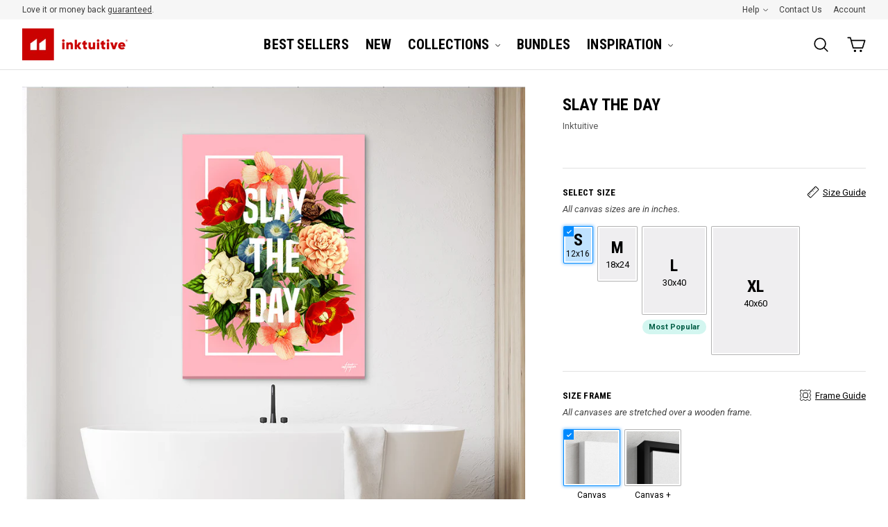

--- FILE ---
content_type: text/html; charset=utf-8
request_url: https://inktuitive.com/collections/shop-all/products/slay-the-day
body_size: 42371
content:
<!doctype html>
<html class="no-js" lang="en" dir="ltr">
<head>

  <meta charset="utf-8">
  <meta http-equiv="X-UA-Compatible" content="IE=edge,chrome=1">
  <meta name="viewport" content="width=device-width,initial-scale=1">
  <meta name="theme-color" content="#000">
  <link rel="canonical" href="https://inktuitive.com/products/slay-the-day">
  <link rel="preload" as="script" href="//inktuitive.com/cdn/shop/t/169/assets/theme.js?v=118691702055701773631763048699">
  <link rel="preconnect" href="https://cdn.shopify.com">
  <link rel="preconnect" href="https://fonts.shopifycdn.com">
  <link rel="dns-prefetch" href="https://productreviews.shopifycdn.com">
  <link rel="dns-prefetch" href="https://ajax.googleapis.com">
  <link rel="dns-prefetch" href="https://maps.googleapis.com">
  <link rel="dns-prefetch" href="https://maps.gstatic.com"><link rel="shortcut icon" href="//inktuitive.com/cdn/shop/files/INK-favicon_32x32.png?v=1613087505" type="image/png" />
  <link rel="apple-touch-icon" sizes="180x180" href="//inktuitive.com/cdn/shop/t/169/assets/apple-touch-icon.png?v=172728806238325141971763048699">
  <link rel="icon" type="image/png" sizes="32x32" href="//inktuitive.com/cdn/shop/t/169/assets/favicon-32x32.png?v=25588875826213459141763048699">
  <link rel="icon" type="image/png" sizes="16x16" href="//inktuitive.com/cdn/shop/t/169/assets/favicon-16x16.png?v=133079203126178700321763048699">
  <link rel="manifest" href="https://cdn.shopify.com/s/files/1/2504/6174/files/site.webmanifest"><title>Slay The Day Inspirational Motivational Canvas Wall Art Print
&ndash; Inktuitive
</title>

  <script>(function(w,d,s,l,i){w[l]=w[l]||[];w[l].push({'gtm.start':
                                                        new Date().getTime(),event:'gtm.js'});var f=d.getElementsByTagName(s)[0],
    j=d.createElement(s),dl=l!='dataLayer'?'&l='+l:'';j.async=true;j.src=
      'https://www.googletagmanager.com/gtm.js?id='+i+dl;f.parentNode.insertBefore(j,f);
                              })(window,document,'script','dataLayer','GTM-WGTSM67');</script>
  
<meta name="description" content="&quot;Slay The Day&quot; inspirational motivational canvas art will wake you up with flowers and remind you to activate the beautiful bad-ass success-magnet inside you. Hang this canvas print on your wall to stay in the right mindset.">
  <meta property="og:site_name" content="Inktuitive">
  <meta property="og:url" content="https://inktuitive.com/products/slay-the-day">
  <meta property="og:title" content="Slay The Day">
  <meta property="og:type" content="product">
  <meta property="og:description" content="&quot;Slay The Day&quot; inspirational motivational canvas art will wake you up with flowers and remind you to activate the beautiful bad-ass success-magnet inside you. Hang this canvas print on your wall to stay in the right mindset."><meta property="og:image" content="http://inktuitive.com/cdn/shop/products/pink-motivational-modern-wall-art-with-flowers-purpose-fuels-passion.jpg?v=1611781264">
    <meta property="og:image:secure_url" content="https://inktuitive.com/cdn/shop/products/pink-motivational-modern-wall-art-with-flowers-purpose-fuels-passion.jpg?v=1611781264">
    <meta property="og:image:width" content="1000">
    <meta property="og:image:height" content="1000"><meta name="twitter:site" content="@">
  <meta name="twitter:card" content="summary_large_image">
  <meta name="twitter:title" content="Slay The Day">
  <meta name="twitter:description" content="&quot;Slay The Day&quot; inspirational motivational canvas art will wake you up with flowers and remind you to activate the beautiful bad-ass success-magnet inside you. Hang this canvas print on your wall to stay in the right mindset.">
<style data-shopify>@font-face {
  font-family: "Roboto Condensed";
  font-weight: 700;
  font-style: normal;
  font-display: swap;
  src: url("//inktuitive.com/cdn/fonts/roboto_condensed/robotocondensed_n7.0c73a613503672be244d2f29ab6ddd3fc3cc69ae.woff2") format("woff2"),
       url("//inktuitive.com/cdn/fonts/roboto_condensed/robotocondensed_n7.ef6ece86ba55f49c27c4904a493c283a40f3a66e.woff") format("woff");
}

  @font-face {
  font-family: Roboto;
  font-weight: 400;
  font-style: normal;
  font-display: swap;
  src: url("//inktuitive.com/cdn/fonts/roboto/roboto_n4.2019d890f07b1852f56ce63ba45b2db45d852cba.woff2") format("woff2"),
       url("//inktuitive.com/cdn/fonts/roboto/roboto_n4.238690e0007583582327135619c5f7971652fa9d.woff") format("woff");
}


  @font-face {
  font-family: Roboto;
  font-weight: 700;
  font-style: normal;
  font-display: swap;
  src: url("//inktuitive.com/cdn/fonts/roboto/roboto_n7.f38007a10afbbde8976c4056bfe890710d51dec2.woff2") format("woff2"),
       url("//inktuitive.com/cdn/fonts/roboto/roboto_n7.94bfdd3e80c7be00e128703d245c207769d763f9.woff") format("woff");
}

  @font-face {
  font-family: Roboto;
  font-weight: 400;
  font-style: italic;
  font-display: swap;
  src: url("//inktuitive.com/cdn/fonts/roboto/roboto_i4.57ce898ccda22ee84f49e6b57ae302250655e2d4.woff2") format("woff2"),
       url("//inktuitive.com/cdn/fonts/roboto/roboto_i4.b21f3bd061cbcb83b824ae8c7671a82587b264bf.woff") format("woff");
}

  @font-face {
  font-family: Roboto;
  font-weight: 700;
  font-style: italic;
  font-display: swap;
  src: url("//inktuitive.com/cdn/fonts/roboto/roboto_i7.7ccaf9410746f2c53340607c42c43f90a9005937.woff2") format("woff2"),
       url("//inktuitive.com/cdn/fonts/roboto/roboto_i7.49ec21cdd7148292bffea74c62c0df6e93551516.woff") format("woff");
}

</style><link href="//inktuitive.com/cdn/shop/t/169/assets/theme.css?v=11785228594407589421767109662" rel="stylesheet" type="text/css" media="all" />
<style data-shopify>:root {
    --typeHeaderPrimary: "Roboto Condensed";
    --typeHeaderFallback: sans-serif;
    --typeHeaderSize: 28px;
    --typeHeaderWeight: 700;
    --typeHeaderLineHeight: 1.2;
    --typeHeaderSpacing: 0.01em;

    --typeBasePrimary:Roboto;
    --typeBaseFallback:sans-serif;
    --typeBaseSize: 15px;
    --typeBaseWeight: 400;
    --typeBaseSpacing: 0.0em;
    --typeBaseLineHeight: 1.4;

    --colorSmallImageBg: #ffffff;
    --colorSmallImageBgDark: #f7f7f7;
    --colorLargeImageBg: #e1e1e1;
    --colorLargeImageBgLight: #ffffff;

    --iconWeight: 4px;
    --iconLinecaps: round;

    --typeLabelSpacing: 0.05em;
    --typeSecondaryOpacity: 0.75;

    --spaceXSmall: 8px;
    --spaceSmall: 12px;
    --spaceMedium: 16px;
	--spaceMediumPlus: 24px;
    --spaceLarge: 32px;
    --spaceXLarge: 42px;
	--spaceJumbo: 54px;

	--colorLightGrey: #f6f6f6;
	--colorDarkGrey: #333333;
    --colorLightBlue: #008aff;
	--colorOrange: #feb101;

    
      --buttonRadius: 0px;
      --btnPadding: 11px 20px;
    

    
      --roundness: 0px;
    

    
      --gridThickness: 0px;
    

    --productTileMargin: 0%;
    --collectionTileMargin: 0%;

    --swatchSize: calc(40px + 4px);
  }

  @media screen and (max-width: 589px) {
    :root {
      --typeBaseSize:14px;
    }
  }

  @media screen and (max-width: 768px) {
    :root {
      
        --roundness: 0px;
        --btnPadding: 9px 17px;
      
    }
  }

  @media only screen and (max-width:1049px) and (min-width: 769px) {
    :root {
      --swatchSize: 40px;
    }
  }</style><script>
    document.documentElement.className = document.documentElement.className.replace('no-js', 'js');

    window.theme = window.theme || {};
    theme.routes = {
      home: "/",
      collections: "/collections",
      cart: "/cart.js",
      cartPage: "/cart",
      cartAdd: "/cart/add.js",
      cartChange: "/cart/change.js",
      search: "/search"
    };
    theme.strings = {
      soldOut: "Sold Out",
      unavailable: "Unavailable",
      inStockLabel: "In stock, ready to ship",
      stockLabel: "Low stock - [count] items left",
      willNotShipUntil: "Ready to ship [date]",
      willBeInStockAfter: "Back in stock [date]",
      waitingForStock: "Inventory on the way",
      savePrice: "Save [saved_amount]",
      cartEmpty: "Your cart is currently empty.",
      cartTermsConfirmation: "You must agree with the terms and conditions of sales to check out",
      searchCollections: "Collections:",
      searchPages: "Pages:",
      searchArticles: "Articles:"
    };
    theme.settings = {
      dynamicVariantsEnable: true,
      cartType: "dropdown",
      isCustomerTemplate: false,
      moneyFormat: "${{amount}}",
      saveType: "dollar",
      productImageSize: "square",
      productImageCover: true,
      predictiveSearch: true,
      predictiveSearchType: "product,article,page",
      superScriptSetting: false,
      superScriptPrice: false,
      quickView: false,
      quickAdd: false,
      themeName: 'Expanse',
      themeVersion: "2.5.4"
    };
  </script>

  <script>window.performance && window.performance.mark && window.performance.mark('shopify.content_for_header.start');</script><meta name="google-site-verification" content="-dx7mY3iwMB_o2TC1j1gMr5Px9ZZOlm47L8_3yTqzLE">
<meta id="shopify-digital-wallet" name="shopify-digital-wallet" content="/25046174/digital_wallets/dialog">
<meta name="shopify-checkout-api-token" content="92d00b00bc439c266cb4c8492b15e264">
<link rel="alternate" type="application/json+oembed" href="https://inktuitive.com/products/slay-the-day.oembed">
<script async="async" src="/checkouts/internal/preloads.js?locale=en-US"></script>
<link rel="preconnect" href="https://shop.app" crossorigin="anonymous">
<script async="async" src="https://shop.app/checkouts/internal/preloads.js?locale=en-US&shop_id=25046174" crossorigin="anonymous"></script>
<script id="apple-pay-shop-capabilities" type="application/json">{"shopId":25046174,"countryCode":"CA","currencyCode":"USD","merchantCapabilities":["supports3DS"],"merchantId":"gid:\/\/shopify\/Shop\/25046174","merchantName":"Inktuitive","requiredBillingContactFields":["postalAddress","email","phone"],"requiredShippingContactFields":["postalAddress","email","phone"],"shippingType":"shipping","supportedNetworks":["visa","masterCard","amex","discover","jcb"],"total":{"type":"pending","label":"Inktuitive","amount":"1.00"},"shopifyPaymentsEnabled":true,"supportsSubscriptions":true}</script>
<script id="shopify-features" type="application/json">{"accessToken":"92d00b00bc439c266cb4c8492b15e264","betas":["rich-media-storefront-analytics"],"domain":"inktuitive.com","predictiveSearch":true,"shopId":25046174,"locale":"en"}</script>
<script>var Shopify = Shopify || {};
Shopify.shop = "inspirational-art-shop.myshopify.com";
Shopify.locale = "en";
Shopify.currency = {"active":"USD","rate":"1.0"};
Shopify.country = "US";
Shopify.theme = {"name":"Backup Nov 13 - Pat screwing around","id":155786346755,"schema_name":"Expanse","schema_version":"2.5.4","theme_store_id":null,"role":"main"};
Shopify.theme.handle = "null";
Shopify.theme.style = {"id":null,"handle":null};
Shopify.cdnHost = "inktuitive.com/cdn";
Shopify.routes = Shopify.routes || {};
Shopify.routes.root = "/";</script>
<script type="module">!function(o){(o.Shopify=o.Shopify||{}).modules=!0}(window);</script>
<script>!function(o){function n(){var o=[];function n(){o.push(Array.prototype.slice.apply(arguments))}return n.q=o,n}var t=o.Shopify=o.Shopify||{};t.loadFeatures=n(),t.autoloadFeatures=n()}(window);</script>
<script>
  window.ShopifyPay = window.ShopifyPay || {};
  window.ShopifyPay.apiHost = "shop.app\/pay";
  window.ShopifyPay.redirectState = null;
</script>
<script id="shop-js-analytics" type="application/json">{"pageType":"product"}</script>
<script defer="defer" async type="module" src="//inktuitive.com/cdn/shopifycloud/shop-js/modules/v2/client.init-shop-cart-sync_WVOgQShq.en.esm.js"></script>
<script defer="defer" async type="module" src="//inktuitive.com/cdn/shopifycloud/shop-js/modules/v2/chunk.common_C_13GLB1.esm.js"></script>
<script defer="defer" async type="module" src="//inktuitive.com/cdn/shopifycloud/shop-js/modules/v2/chunk.modal_CLfMGd0m.esm.js"></script>
<script type="module">
  await import("//inktuitive.com/cdn/shopifycloud/shop-js/modules/v2/client.init-shop-cart-sync_WVOgQShq.en.esm.js");
await import("//inktuitive.com/cdn/shopifycloud/shop-js/modules/v2/chunk.common_C_13GLB1.esm.js");
await import("//inktuitive.com/cdn/shopifycloud/shop-js/modules/v2/chunk.modal_CLfMGd0m.esm.js");

  window.Shopify.SignInWithShop?.initShopCartSync?.({"fedCMEnabled":true,"windoidEnabled":true});

</script>
<script>
  window.Shopify = window.Shopify || {};
  if (!window.Shopify.featureAssets) window.Shopify.featureAssets = {};
  window.Shopify.featureAssets['shop-js'] = {"shop-cart-sync":["modules/v2/client.shop-cart-sync_DuR37GeY.en.esm.js","modules/v2/chunk.common_C_13GLB1.esm.js","modules/v2/chunk.modal_CLfMGd0m.esm.js"],"init-fed-cm":["modules/v2/client.init-fed-cm_BucUoe6W.en.esm.js","modules/v2/chunk.common_C_13GLB1.esm.js","modules/v2/chunk.modal_CLfMGd0m.esm.js"],"shop-toast-manager":["modules/v2/client.shop-toast-manager_B0JfrpKj.en.esm.js","modules/v2/chunk.common_C_13GLB1.esm.js","modules/v2/chunk.modal_CLfMGd0m.esm.js"],"init-shop-cart-sync":["modules/v2/client.init-shop-cart-sync_WVOgQShq.en.esm.js","modules/v2/chunk.common_C_13GLB1.esm.js","modules/v2/chunk.modal_CLfMGd0m.esm.js"],"shop-button":["modules/v2/client.shop-button_B_U3bv27.en.esm.js","modules/v2/chunk.common_C_13GLB1.esm.js","modules/v2/chunk.modal_CLfMGd0m.esm.js"],"init-windoid":["modules/v2/client.init-windoid_DuP9q_di.en.esm.js","modules/v2/chunk.common_C_13GLB1.esm.js","modules/v2/chunk.modal_CLfMGd0m.esm.js"],"shop-cash-offers":["modules/v2/client.shop-cash-offers_BmULhtno.en.esm.js","modules/v2/chunk.common_C_13GLB1.esm.js","modules/v2/chunk.modal_CLfMGd0m.esm.js"],"pay-button":["modules/v2/client.pay-button_CrPSEbOK.en.esm.js","modules/v2/chunk.common_C_13GLB1.esm.js","modules/v2/chunk.modal_CLfMGd0m.esm.js"],"init-customer-accounts":["modules/v2/client.init-customer-accounts_jNk9cPYQ.en.esm.js","modules/v2/client.shop-login-button_DJ5ldayH.en.esm.js","modules/v2/chunk.common_C_13GLB1.esm.js","modules/v2/chunk.modal_CLfMGd0m.esm.js"],"avatar":["modules/v2/client.avatar_BTnouDA3.en.esm.js"],"checkout-modal":["modules/v2/client.checkout-modal_pBPyh9w8.en.esm.js","modules/v2/chunk.common_C_13GLB1.esm.js","modules/v2/chunk.modal_CLfMGd0m.esm.js"],"init-shop-for-new-customer-accounts":["modules/v2/client.init-shop-for-new-customer-accounts_BUoCy7a5.en.esm.js","modules/v2/client.shop-login-button_DJ5ldayH.en.esm.js","modules/v2/chunk.common_C_13GLB1.esm.js","modules/v2/chunk.modal_CLfMGd0m.esm.js"],"init-customer-accounts-sign-up":["modules/v2/client.init-customer-accounts-sign-up_CnczCz9H.en.esm.js","modules/v2/client.shop-login-button_DJ5ldayH.en.esm.js","modules/v2/chunk.common_C_13GLB1.esm.js","modules/v2/chunk.modal_CLfMGd0m.esm.js"],"init-shop-email-lookup-coordinator":["modules/v2/client.init-shop-email-lookup-coordinator_CzjY5t9o.en.esm.js","modules/v2/chunk.common_C_13GLB1.esm.js","modules/v2/chunk.modal_CLfMGd0m.esm.js"],"shop-follow-button":["modules/v2/client.shop-follow-button_CsYC63q7.en.esm.js","modules/v2/chunk.common_C_13GLB1.esm.js","modules/v2/chunk.modal_CLfMGd0m.esm.js"],"shop-login-button":["modules/v2/client.shop-login-button_DJ5ldayH.en.esm.js","modules/v2/chunk.common_C_13GLB1.esm.js","modules/v2/chunk.modal_CLfMGd0m.esm.js"],"shop-login":["modules/v2/client.shop-login_B9ccPdmx.en.esm.js","modules/v2/chunk.common_C_13GLB1.esm.js","modules/v2/chunk.modal_CLfMGd0m.esm.js"],"lead-capture":["modules/v2/client.lead-capture_D0K_KgYb.en.esm.js","modules/v2/chunk.common_C_13GLB1.esm.js","modules/v2/chunk.modal_CLfMGd0m.esm.js"],"payment-terms":["modules/v2/client.payment-terms_BWmiNN46.en.esm.js","modules/v2/chunk.common_C_13GLB1.esm.js","modules/v2/chunk.modal_CLfMGd0m.esm.js"]};
</script>
<script>(function() {
  var isLoaded = false;
  function asyncLoad() {
    if (isLoaded) return;
    isLoaded = true;
    var urls = ["https:\/\/ecommplugins-scripts.trustpilot.com\/v2.1\/js\/header.min.js?settings=eyJrZXkiOiJsQ294RkZQbEliV2NkcWc1In0=\u0026v=2.5\u0026shop=inspirational-art-shop.myshopify.com","https:\/\/ecommplugins-trustboxsettings.trustpilot.com\/inspirational-art-shop.myshopify.com.js?settings=1609943575411\u0026shop=inspirational-art-shop.myshopify.com"];
    for (var i = 0; i < urls.length; i++) {
      var s = document.createElement('script');
      s.type = 'text/javascript';
      s.async = true;
      s.src = urls[i];
      var x = document.getElementsByTagName('script')[0];
      x.parentNode.insertBefore(s, x);
    }
  };
  if(window.attachEvent) {
    window.attachEvent('onload', asyncLoad);
  } else {
    window.addEventListener('load', asyncLoad, false);
  }
})();</script>
<script id="__st">var __st={"a":25046174,"offset":-18000,"reqid":"51cb94fd-5bdf-445d-bc07-9b95cfd9d5ae-1769581184","pageurl":"inktuitive.com\/collections\/shop-all\/products\/slay-the-day","u":"7e3ade0dd803","p":"product","rtyp":"product","rid":1330521767958};</script>
<script>window.ShopifyPaypalV4VisibilityTracking = true;</script>
<script id="captcha-bootstrap">!function(){'use strict';const t='contact',e='account',n='new_comment',o=[[t,t],['blogs',n],['comments',n],[t,'customer']],c=[[e,'customer_login'],[e,'guest_login'],[e,'recover_customer_password'],[e,'create_customer']],r=t=>t.map((([t,e])=>`form[action*='/${t}']:not([data-nocaptcha='true']) input[name='form_type'][value='${e}']`)).join(','),a=t=>()=>t?[...document.querySelectorAll(t)].map((t=>t.form)):[];function s(){const t=[...o],e=r(t);return a(e)}const i='password',u='form_key',d=['recaptcha-v3-token','g-recaptcha-response','h-captcha-response',i],f=()=>{try{return window.sessionStorage}catch{return}},m='__shopify_v',_=t=>t.elements[u];function p(t,e,n=!1){try{const o=window.sessionStorage,c=JSON.parse(o.getItem(e)),{data:r}=function(t){const{data:e,action:n}=t;return t[m]||n?{data:e,action:n}:{data:t,action:n}}(c);for(const[e,n]of Object.entries(r))t.elements[e]&&(t.elements[e].value=n);n&&o.removeItem(e)}catch(o){console.error('form repopulation failed',{error:o})}}const l='form_type',E='cptcha';function T(t){t.dataset[E]=!0}const w=window,h=w.document,L='Shopify',v='ce_forms',y='captcha';let A=!1;((t,e)=>{const n=(g='f06e6c50-85a8-45c8-87d0-21a2b65856fe',I='https://cdn.shopify.com/shopifycloud/storefront-forms-hcaptcha/ce_storefront_forms_captcha_hcaptcha.v1.5.2.iife.js',D={infoText:'Protected by hCaptcha',privacyText:'Privacy',termsText:'Terms'},(t,e,n)=>{const o=w[L][v],c=o.bindForm;if(c)return c(t,g,e,D).then(n);var r;o.q.push([[t,g,e,D],n]),r=I,A||(h.body.append(Object.assign(h.createElement('script'),{id:'captcha-provider',async:!0,src:r})),A=!0)});var g,I,D;w[L]=w[L]||{},w[L][v]=w[L][v]||{},w[L][v].q=[],w[L][y]=w[L][y]||{},w[L][y].protect=function(t,e){n(t,void 0,e),T(t)},Object.freeze(w[L][y]),function(t,e,n,w,h,L){const[v,y,A,g]=function(t,e,n){const i=e?o:[],u=t?c:[],d=[...i,...u],f=r(d),m=r(i),_=r(d.filter((([t,e])=>n.includes(e))));return[a(f),a(m),a(_),s()]}(w,h,L),I=t=>{const e=t.target;return e instanceof HTMLFormElement?e:e&&e.form},D=t=>v().includes(t);t.addEventListener('submit',(t=>{const e=I(t);if(!e)return;const n=D(e)&&!e.dataset.hcaptchaBound&&!e.dataset.recaptchaBound,o=_(e),c=g().includes(e)&&(!o||!o.value);(n||c)&&t.preventDefault(),c&&!n&&(function(t){try{if(!f())return;!function(t){const e=f();if(!e)return;const n=_(t);if(!n)return;const o=n.value;o&&e.removeItem(o)}(t);const e=Array.from(Array(32),(()=>Math.random().toString(36)[2])).join('');!function(t,e){_(t)||t.append(Object.assign(document.createElement('input'),{type:'hidden',name:u})),t.elements[u].value=e}(t,e),function(t,e){const n=f();if(!n)return;const o=[...t.querySelectorAll(`input[type='${i}']`)].map((({name:t})=>t)),c=[...d,...o],r={};for(const[a,s]of new FormData(t).entries())c.includes(a)||(r[a]=s);n.setItem(e,JSON.stringify({[m]:1,action:t.action,data:r}))}(t,e)}catch(e){console.error('failed to persist form',e)}}(e),e.submit())}));const S=(t,e)=>{t&&!t.dataset[E]&&(n(t,e.some((e=>e===t))),T(t))};for(const o of['focusin','change'])t.addEventListener(o,(t=>{const e=I(t);D(e)&&S(e,y())}));const B=e.get('form_key'),M=e.get(l),P=B&&M;t.addEventListener('DOMContentLoaded',(()=>{const t=y();if(P)for(const e of t)e.elements[l].value===M&&p(e,B);[...new Set([...A(),...v().filter((t=>'true'===t.dataset.shopifyCaptcha))])].forEach((e=>S(e,t)))}))}(h,new URLSearchParams(w.location.search),n,t,e,['guest_login'])})(!0,!0)}();</script>
<script integrity="sha256-4kQ18oKyAcykRKYeNunJcIwy7WH5gtpwJnB7kiuLZ1E=" data-source-attribution="shopify.loadfeatures" defer="defer" src="//inktuitive.com/cdn/shopifycloud/storefront/assets/storefront/load_feature-a0a9edcb.js" crossorigin="anonymous"></script>
<script crossorigin="anonymous" defer="defer" src="//inktuitive.com/cdn/shopifycloud/storefront/assets/shopify_pay/storefront-65b4c6d7.js?v=20250812"></script>
<script data-source-attribution="shopify.dynamic_checkout.dynamic.init">var Shopify=Shopify||{};Shopify.PaymentButton=Shopify.PaymentButton||{isStorefrontPortableWallets:!0,init:function(){window.Shopify.PaymentButton.init=function(){};var t=document.createElement("script");t.src="https://inktuitive.com/cdn/shopifycloud/portable-wallets/latest/portable-wallets.en.js",t.type="module",document.head.appendChild(t)}};
</script>
<script data-source-attribution="shopify.dynamic_checkout.buyer_consent">
  function portableWalletsHideBuyerConsent(e){var t=document.getElementById("shopify-buyer-consent"),n=document.getElementById("shopify-subscription-policy-button");t&&n&&(t.classList.add("hidden"),t.setAttribute("aria-hidden","true"),n.removeEventListener("click",e))}function portableWalletsShowBuyerConsent(e){var t=document.getElementById("shopify-buyer-consent"),n=document.getElementById("shopify-subscription-policy-button");t&&n&&(t.classList.remove("hidden"),t.removeAttribute("aria-hidden"),n.addEventListener("click",e))}window.Shopify?.PaymentButton&&(window.Shopify.PaymentButton.hideBuyerConsent=portableWalletsHideBuyerConsent,window.Shopify.PaymentButton.showBuyerConsent=portableWalletsShowBuyerConsent);
</script>
<script data-source-attribution="shopify.dynamic_checkout.cart.bootstrap">document.addEventListener("DOMContentLoaded",(function(){function t(){return document.querySelector("shopify-accelerated-checkout-cart, shopify-accelerated-checkout")}if(t())Shopify.PaymentButton.init();else{new MutationObserver((function(e,n){t()&&(Shopify.PaymentButton.init(),n.disconnect())})).observe(document.body,{childList:!0,subtree:!0})}}));
</script>
<script id='scb4127' type='text/javascript' async='' src='https://inktuitive.com/cdn/shopifycloud/privacy-banner/storefront-banner.js'></script><link id="shopify-accelerated-checkout-styles" rel="stylesheet" media="screen" href="https://inktuitive.com/cdn/shopifycloud/portable-wallets/latest/accelerated-checkout-backwards-compat.css" crossorigin="anonymous">
<style id="shopify-accelerated-checkout-cart">
        #shopify-buyer-consent {
  margin-top: 1em;
  display: inline-block;
  width: 100%;
}

#shopify-buyer-consent.hidden {
  display: none;
}

#shopify-subscription-policy-button {
  background: none;
  border: none;
  padding: 0;
  text-decoration: underline;
  font-size: inherit;
  cursor: pointer;
}

#shopify-subscription-policy-button::before {
  box-shadow: none;
}

      </style>

<script>window.performance && window.performance.mark && window.performance.mark('shopify.content_for_header.end');</script>
  
  <meta name="p:domain_verify" content="5ef7f301d40f0559ad0f60d4ee81a6b3"/>
  <meta name="google-site-verification" content="2UGb3UVMzz5shAzIZ1QmKr94wlNAY5z-p0tHnOli6AU" />

  <script src="//inktuitive.com/cdn/shop/t/169/assets/vendor-scripts-v2.js" defer="defer"></script>
  <script src="//inktuitive.com/cdn/shop/t/169/assets/theme.js?v=118691702055701773631763048699" defer="defer"></script>
  <script>(function(w,d,t,r,u){var f,n,i;w[u]=w[u]||[],f=function(){var o={ti:"25077039"};o.q=w[u],w[u]=new UET(o),w[u].push("pageLoad")},n=d.createElement(t),n.src=r,n.async=1,n.onload=n.onreadystatechange=function(){var s=this.readyState;s&&s!=="loaded"&&s!=="complete"||(f(),n.onload=n.onreadystatechange=null)},i=d.getElementsByTagName(t)[0],i.parentNode.insertBefore(n,i)})(window,document,"script","//bat.bing.com/bat.js","uetq");</script>
  
  
  
  <script type="text/javascript" src="//widget.trustpilot.com/bootstrap/v5/tp.widget.bootstrap.min.js" defer="defer"></script>
  

  
  
  
  
<!-- BEGIN app block: shopify://apps/klaviyo-email-marketing-sms/blocks/klaviyo-onsite-embed/2632fe16-c075-4321-a88b-50b567f42507 -->












  <script async src="https://static.klaviyo.com/onsite/js/KhJAvQ/klaviyo.js?company_id=KhJAvQ"></script>
  <script>!function(){if(!window.klaviyo){window._klOnsite=window._klOnsite||[];try{window.klaviyo=new Proxy({},{get:function(n,i){return"push"===i?function(){var n;(n=window._klOnsite).push.apply(n,arguments)}:function(){for(var n=arguments.length,o=new Array(n),w=0;w<n;w++)o[w]=arguments[w];var t="function"==typeof o[o.length-1]?o.pop():void 0,e=new Promise((function(n){window._klOnsite.push([i].concat(o,[function(i){t&&t(i),n(i)}]))}));return e}}})}catch(n){window.klaviyo=window.klaviyo||[],window.klaviyo.push=function(){var n;(n=window._klOnsite).push.apply(n,arguments)}}}}();</script>

  
    <script id="viewed_product">
      if (item == null) {
        var _learnq = _learnq || [];

        var MetafieldReviews = null
        var MetafieldYotpoRating = null
        var MetafieldYotpoCount = null
        var MetafieldLooxRating = null
        var MetafieldLooxCount = null
        var okendoProduct = null
        var okendoProductReviewCount = null
        var okendoProductReviewAverageValue = null
        try {
          // The following fields are used for Customer Hub recently viewed in order to add reviews.
          // This information is not part of __kla_viewed. Instead, it is part of __kla_viewed_reviewed_items
          MetafieldReviews = {"rating_count":0};
          MetafieldYotpoRating = null
          MetafieldYotpoCount = null
          MetafieldLooxRating = null
          MetafieldLooxCount = null

          okendoProduct = null
          // If the okendo metafield is not legacy, it will error, which then requires the new json formatted data
          if (okendoProduct && 'error' in okendoProduct) {
            okendoProduct = null
          }
          okendoProductReviewCount = okendoProduct ? okendoProduct.reviewCount : null
          okendoProductReviewAverageValue = okendoProduct ? okendoProduct.reviewAverageValue : null
        } catch (error) {
          console.error('Error in Klaviyo onsite reviews tracking:', error);
        }

        var item = {
          Name: "Slay The Day",
          ProductID: 1330521767958,
          Categories: ["Floral","Motivational Canvas Art","Shop All","Typography"],
          ImageURL: "https://inktuitive.com/cdn/shop/products/pink-motivational-modern-wall-art-with-flowers-purpose-fuels-passion_grande.jpg?v=1611781264",
          URL: "https://inktuitive.com/products/slay-the-day",
          Brand: "Inktuitive",
          Price: "$99.00",
          Value: "99.00",
          CompareAtPrice: "$0.00"
        };
        _learnq.push(['track', 'Viewed Product', item]);
        _learnq.push(['trackViewedItem', {
          Title: item.Name,
          ItemId: item.ProductID,
          Categories: item.Categories,
          ImageUrl: item.ImageURL,
          Url: item.URL,
          Metadata: {
            Brand: item.Brand,
            Price: item.Price,
            Value: item.Value,
            CompareAtPrice: item.CompareAtPrice
          },
          metafields:{
            reviews: MetafieldReviews,
            yotpo:{
              rating: MetafieldYotpoRating,
              count: MetafieldYotpoCount,
            },
            loox:{
              rating: MetafieldLooxRating,
              count: MetafieldLooxCount,
            },
            okendo: {
              rating: okendoProductReviewAverageValue,
              count: okendoProductReviewCount,
            }
          }
        }]);
      }
    </script>
  




  <script>
    window.klaviyoReviewsProductDesignMode = false
  </script>







<!-- END app block --><!-- BEGIN app block: shopify://apps/hotjar-install/blocks/global/2903e4ea-7615-463e-8b60-582f487dac4f -->
  <script>
    console.log('[Hotjar Install] Loaded Saved Script');
  </script>
  <script>(function(h,o,t,j,a,r){h.hj=h.hj||function(){(h.hj.q=h.hj.q||[]).push(e1af7eede0eb1)};h._hjSettings={hjid:1084960,hjsv:6};a=o.getElementsByTagName('head')[0];r=o.createElement('script');r.async=1;r.src=t+h._hjSettings.hjid+j+h._hjSettings.hjsv;a.appendChild(r);})(window,document,'https://static.hotjar.com/c/hotjar-','.js?sv=');</script>



<!-- END app block --><script src="https://cdn.shopify.com/extensions/019bfb9f-01b8-7a71-9e6e-3f14370c4852/17.8.0/assets/abra.js" type="text/javascript" defer="defer"></script>
<link href="https://monorail-edge.shopifysvc.com" rel="dns-prefetch">
<script>(function(){if ("sendBeacon" in navigator && "performance" in window) {try {var session_token_from_headers = performance.getEntriesByType('navigation')[0].serverTiming.find(x => x.name == '_s').description;} catch {var session_token_from_headers = undefined;}var session_cookie_matches = document.cookie.match(/_shopify_s=([^;]*)/);var session_token_from_cookie = session_cookie_matches && session_cookie_matches.length === 2 ? session_cookie_matches[1] : "";var session_token = session_token_from_headers || session_token_from_cookie || "";function handle_abandonment_event(e) {var entries = performance.getEntries().filter(function(entry) {return /monorail-edge.shopifysvc.com/.test(entry.name);});if (!window.abandonment_tracked && entries.length === 0) {window.abandonment_tracked = true;var currentMs = Date.now();var navigation_start = performance.timing.navigationStart;var payload = {shop_id: 25046174,url: window.location.href,navigation_start,duration: currentMs - navigation_start,session_token,page_type: "product"};window.navigator.sendBeacon("https://monorail-edge.shopifysvc.com/v1/produce", JSON.stringify({schema_id: "online_store_buyer_site_abandonment/1.1",payload: payload,metadata: {event_created_at_ms: currentMs,event_sent_at_ms: currentMs}}));}}window.addEventListener('pagehide', handle_abandonment_event);}}());</script>
<script id="web-pixels-manager-setup">(function e(e,d,r,n,o){if(void 0===o&&(o={}),!Boolean(null===(a=null===(i=window.Shopify)||void 0===i?void 0:i.analytics)||void 0===a?void 0:a.replayQueue)){var i,a;window.Shopify=window.Shopify||{};var t=window.Shopify;t.analytics=t.analytics||{};var s=t.analytics;s.replayQueue=[],s.publish=function(e,d,r){return s.replayQueue.push([e,d,r]),!0};try{self.performance.mark("wpm:start")}catch(e){}var l=function(){var e={modern:/Edge?\/(1{2}[4-9]|1[2-9]\d|[2-9]\d{2}|\d{4,})\.\d+(\.\d+|)|Firefox\/(1{2}[4-9]|1[2-9]\d|[2-9]\d{2}|\d{4,})\.\d+(\.\d+|)|Chrom(ium|e)\/(9{2}|\d{3,})\.\d+(\.\d+|)|(Maci|X1{2}).+ Version\/(15\.\d+|(1[6-9]|[2-9]\d|\d{3,})\.\d+)([,.]\d+|)( \(\w+\)|)( Mobile\/\w+|) Safari\/|Chrome.+OPR\/(9{2}|\d{3,})\.\d+\.\d+|(CPU[ +]OS|iPhone[ +]OS|CPU[ +]iPhone|CPU IPhone OS|CPU iPad OS)[ +]+(15[._]\d+|(1[6-9]|[2-9]\d|\d{3,})[._]\d+)([._]\d+|)|Android:?[ /-](13[3-9]|1[4-9]\d|[2-9]\d{2}|\d{4,})(\.\d+|)(\.\d+|)|Android.+Firefox\/(13[5-9]|1[4-9]\d|[2-9]\d{2}|\d{4,})\.\d+(\.\d+|)|Android.+Chrom(ium|e)\/(13[3-9]|1[4-9]\d|[2-9]\d{2}|\d{4,})\.\d+(\.\d+|)|SamsungBrowser\/([2-9]\d|\d{3,})\.\d+/,legacy:/Edge?\/(1[6-9]|[2-9]\d|\d{3,})\.\d+(\.\d+|)|Firefox\/(5[4-9]|[6-9]\d|\d{3,})\.\d+(\.\d+|)|Chrom(ium|e)\/(5[1-9]|[6-9]\d|\d{3,})\.\d+(\.\d+|)([\d.]+$|.*Safari\/(?![\d.]+ Edge\/[\d.]+$))|(Maci|X1{2}).+ Version\/(10\.\d+|(1[1-9]|[2-9]\d|\d{3,})\.\d+)([,.]\d+|)( \(\w+\)|)( Mobile\/\w+|) Safari\/|Chrome.+OPR\/(3[89]|[4-9]\d|\d{3,})\.\d+\.\d+|(CPU[ +]OS|iPhone[ +]OS|CPU[ +]iPhone|CPU IPhone OS|CPU iPad OS)[ +]+(10[._]\d+|(1[1-9]|[2-9]\d|\d{3,})[._]\d+)([._]\d+|)|Android:?[ /-](13[3-9]|1[4-9]\d|[2-9]\d{2}|\d{4,})(\.\d+|)(\.\d+|)|Mobile Safari.+OPR\/([89]\d|\d{3,})\.\d+\.\d+|Android.+Firefox\/(13[5-9]|1[4-9]\d|[2-9]\d{2}|\d{4,})\.\d+(\.\d+|)|Android.+Chrom(ium|e)\/(13[3-9]|1[4-9]\d|[2-9]\d{2}|\d{4,})\.\d+(\.\d+|)|Android.+(UC? ?Browser|UCWEB|U3)[ /]?(15\.([5-9]|\d{2,})|(1[6-9]|[2-9]\d|\d{3,})\.\d+)\.\d+|SamsungBrowser\/(5\.\d+|([6-9]|\d{2,})\.\d+)|Android.+MQ{2}Browser\/(14(\.(9|\d{2,})|)|(1[5-9]|[2-9]\d|\d{3,})(\.\d+|))(\.\d+|)|K[Aa][Ii]OS\/(3\.\d+|([4-9]|\d{2,})\.\d+)(\.\d+|)/},d=e.modern,r=e.legacy,n=navigator.userAgent;return n.match(d)?"modern":n.match(r)?"legacy":"unknown"}(),u="modern"===l?"modern":"legacy",c=(null!=n?n:{modern:"",legacy:""})[u],f=function(e){return[e.baseUrl,"/wpm","/b",e.hashVersion,"modern"===e.buildTarget?"m":"l",".js"].join("")}({baseUrl:d,hashVersion:r,buildTarget:u}),m=function(e){var d=e.version,r=e.bundleTarget,n=e.surface,o=e.pageUrl,i=e.monorailEndpoint;return{emit:function(e){var a=e.status,t=e.errorMsg,s=(new Date).getTime(),l=JSON.stringify({metadata:{event_sent_at_ms:s},events:[{schema_id:"web_pixels_manager_load/3.1",payload:{version:d,bundle_target:r,page_url:o,status:a,surface:n,error_msg:t},metadata:{event_created_at_ms:s}}]});if(!i)return console&&console.warn&&console.warn("[Web Pixels Manager] No Monorail endpoint provided, skipping logging."),!1;try{return self.navigator.sendBeacon.bind(self.navigator)(i,l)}catch(e){}var u=new XMLHttpRequest;try{return u.open("POST",i,!0),u.setRequestHeader("Content-Type","text/plain"),u.send(l),!0}catch(e){return console&&console.warn&&console.warn("[Web Pixels Manager] Got an unhandled error while logging to Monorail."),!1}}}}({version:r,bundleTarget:l,surface:e.surface,pageUrl:self.location.href,monorailEndpoint:e.monorailEndpoint});try{o.browserTarget=l,function(e){var d=e.src,r=e.async,n=void 0===r||r,o=e.onload,i=e.onerror,a=e.sri,t=e.scriptDataAttributes,s=void 0===t?{}:t,l=document.createElement("script"),u=document.querySelector("head"),c=document.querySelector("body");if(l.async=n,l.src=d,a&&(l.integrity=a,l.crossOrigin="anonymous"),s)for(var f in s)if(Object.prototype.hasOwnProperty.call(s,f))try{l.dataset[f]=s[f]}catch(e){}if(o&&l.addEventListener("load",o),i&&l.addEventListener("error",i),u)u.appendChild(l);else{if(!c)throw new Error("Did not find a head or body element to append the script");c.appendChild(l)}}({src:f,async:!0,onload:function(){if(!function(){var e,d;return Boolean(null===(d=null===(e=window.Shopify)||void 0===e?void 0:e.analytics)||void 0===d?void 0:d.initialized)}()){var d=window.webPixelsManager.init(e)||void 0;if(d){var r=window.Shopify.analytics;r.replayQueue.forEach((function(e){var r=e[0],n=e[1],o=e[2];d.publishCustomEvent(r,n,o)})),r.replayQueue=[],r.publish=d.publishCustomEvent,r.visitor=d.visitor,r.initialized=!0}}},onerror:function(){return m.emit({status:"failed",errorMsg:"".concat(f," has failed to load")})},sri:function(e){var d=/^sha384-[A-Za-z0-9+/=]+$/;return"string"==typeof e&&d.test(e)}(c)?c:"",scriptDataAttributes:o}),m.emit({status:"loading"})}catch(e){m.emit({status:"failed",errorMsg:(null==e?void 0:e.message)||"Unknown error"})}}})({shopId: 25046174,storefrontBaseUrl: "https://inktuitive.com",extensionsBaseUrl: "https://extensions.shopifycdn.com/cdn/shopifycloud/web-pixels-manager",monorailEndpoint: "https://monorail-edge.shopifysvc.com/unstable/produce_batch",surface: "storefront-renderer",enabledBetaFlags: ["2dca8a86"],webPixelsConfigList: [{"id":"1549730051","configuration":"{\"myshopifyDomain\":\"inspirational-art-shop.myshopify.com\"}","eventPayloadVersion":"v1","runtimeContext":"STRICT","scriptVersion":"23b97d18e2aa74363140dc29c9284e87","type":"APP","apiClientId":2775569,"privacyPurposes":["ANALYTICS","MARKETING","SALE_OF_DATA"],"dataSharingAdjustments":{"protectedCustomerApprovalScopes":["read_customer_address","read_customer_email","read_customer_name","read_customer_phone","read_customer_personal_data"]}},{"id":"1399947523","configuration":"{\"accountID\":\"KhJAvQ\",\"webPixelConfig\":\"eyJlbmFibGVBZGRlZFRvQ2FydEV2ZW50cyI6IHRydWV9\"}","eventPayloadVersion":"v1","runtimeContext":"STRICT","scriptVersion":"524f6c1ee37bacdca7657a665bdca589","type":"APP","apiClientId":123074,"privacyPurposes":["ANALYTICS","MARKETING"],"dataSharingAdjustments":{"protectedCustomerApprovalScopes":["read_customer_address","read_customer_email","read_customer_name","read_customer_personal_data","read_customer_phone"]}},{"id":"419135747","configuration":"{\"config\":\"{\\\"google_tag_ids\\\":[\\\"AW-696712411\\\",\\\"GT-57Z6W4S\\\"],\\\"target_country\\\":\\\"US\\\",\\\"gtag_events\\\":[{\\\"type\\\":\\\"begin_checkout\\\",\\\"action_label\\\":[\\\"G-V85HM9KPQB\\\",\\\"AW-696712411\\\/kd8nCK75pLMbENv5m8wC\\\"]},{\\\"type\\\":\\\"search\\\",\\\"action_label\\\":[\\\"G-V85HM9KPQB\\\",\\\"AW-696712411\\\/iBSVCKj5pLMbENv5m8wC\\\"]},{\\\"type\\\":\\\"view_item\\\",\\\"action_label\\\":[\\\"G-V85HM9KPQB\\\",\\\"AW-696712411\\\/InLTCKX5pLMbENv5m8wC\\\",\\\"MC-XNF25FFHMS\\\"]},{\\\"type\\\":\\\"purchase\\\",\\\"action_label\\\":[\\\"G-V85HM9KPQB\\\",\\\"AW-696712411\\\/chVLCJ_5pLMbENv5m8wC\\\",\\\"MC-XNF25FFHMS\\\"]},{\\\"type\\\":\\\"page_view\\\",\\\"action_label\\\":[\\\"G-V85HM9KPQB\\\",\\\"AW-696712411\\\/WuMPCKL5pLMbENv5m8wC\\\",\\\"MC-XNF25FFHMS\\\"]},{\\\"type\\\":\\\"add_payment_info\\\",\\\"action_label\\\":[\\\"G-V85HM9KPQB\\\",\\\"AW-696712411\\\/wT7HCLH5pLMbENv5m8wC\\\"]},{\\\"type\\\":\\\"add_to_cart\\\",\\\"action_label\\\":[\\\"G-V85HM9KPQB\\\",\\\"AW-696712411\\\/SW4cCKv5pLMbENv5m8wC\\\"]}],\\\"enable_monitoring_mode\\\":false}\"}","eventPayloadVersion":"v1","runtimeContext":"OPEN","scriptVersion":"b2a88bafab3e21179ed38636efcd8a93","type":"APP","apiClientId":1780363,"privacyPurposes":[],"dataSharingAdjustments":{"protectedCustomerApprovalScopes":["read_customer_address","read_customer_email","read_customer_name","read_customer_personal_data","read_customer_phone"]}},{"id":"133234947","configuration":"{\"pixel_id\":\"1297914505467602\",\"pixel_type\":\"facebook_pixel\"}","eventPayloadVersion":"v1","runtimeContext":"OPEN","scriptVersion":"ca16bc87fe92b6042fbaa3acc2fbdaa6","type":"APP","apiClientId":2329312,"privacyPurposes":["ANALYTICS","MARKETING","SALE_OF_DATA"],"dataSharingAdjustments":{"protectedCustomerApprovalScopes":["read_customer_address","read_customer_email","read_customer_name","read_customer_personal_data","read_customer_phone"]}},{"id":"shopify-app-pixel","configuration":"{}","eventPayloadVersion":"v1","runtimeContext":"STRICT","scriptVersion":"0450","apiClientId":"shopify-pixel","type":"APP","privacyPurposes":["ANALYTICS","MARKETING"]},{"id":"shopify-custom-pixel","eventPayloadVersion":"v1","runtimeContext":"LAX","scriptVersion":"0450","apiClientId":"shopify-pixel","type":"CUSTOM","privacyPurposes":["ANALYTICS","MARKETING"]}],isMerchantRequest: false,initData: {"shop":{"name":"Inktuitive","paymentSettings":{"currencyCode":"USD"},"myshopifyDomain":"inspirational-art-shop.myshopify.com","countryCode":"CA","storefrontUrl":"https:\/\/inktuitive.com"},"customer":null,"cart":null,"checkout":null,"productVariants":[{"price":{"amount":99.0,"currencyCode":"USD"},"product":{"title":"Slay The Day","vendor":"Inktuitive","id":"1330521767958","untranslatedTitle":"Slay The Day","url":"\/products\/slay-the-day","type":"Posters, Prints, \u0026 Visual Artwork"},"id":"12222356193302","image":{"src":"\/\/inktuitive.com\/cdn\/shop\/products\/pink-flower-motivational-text-modern-wall-art-bathroom.jpg?v=1611781264"},"sku":"slay-the-day-16x12","title":"12x16 \/ Canvas","untranslatedTitle":"12x16 \/ Canvas"},{"price":{"amount":139.0,"currencyCode":"USD"},"product":{"title":"Slay The Day","vendor":"Inktuitive","id":"1330521767958","untranslatedTitle":"Slay The Day","url":"\/products\/slay-the-day","type":"Posters, Prints, \u0026 Visual Artwork"},"id":"19564852084758","image":{"src":"\/\/inktuitive.com\/cdn\/shop\/products\/motivational-text-slay-the-day-pink-flowers-modern-wall-art.jpg?v=1611781264"},"sku":"slay-the-day-16x12-frame","title":"12x16 \/ Canvas + Black Frame","untranslatedTitle":"12x16 \/ Canvas + Black Frame"},{"price":{"amount":149.0,"currencyCode":"USD"},"product":{"title":"Slay The Day","vendor":"Inktuitive","id":"1330521767958","untranslatedTitle":"Slay The Day","url":"\/products\/slay-the-day","type":"Posters, Prints, \u0026 Visual Artwork"},"id":"12222356258838","image":{"src":"\/\/inktuitive.com\/cdn\/shop\/products\/pink-motivational-modern-wall-art-with-flowers-purpose-fuels-passion.jpg?v=1611781264"},"sku":"slay-the-day-24x18","title":"18x24 \/ Canvas","untranslatedTitle":"18x24 \/ Canvas"},{"price":{"amount":199.0,"currencyCode":"USD"},"product":{"title":"Slay The Day","vendor":"Inktuitive","id":"1330521767958","untranslatedTitle":"Slay The Day","url":"\/products\/slay-the-day","type":"Posters, Prints, \u0026 Visual Artwork"},"id":"19564852117526","image":{"src":"\/\/inktuitive.com\/cdn\/shop\/products\/motivational-text-slay-the-day-pink-flowers-modern-wall-art.jpg?v=1611781264"},"sku":"slay-the-day-24x18-frame","title":"18x24 \/ Canvas + Black Frame","untranslatedTitle":"18x24 \/ Canvas + Black Frame"},{"price":{"amount":249.0,"currencyCode":"USD"},"product":{"title":"Slay The Day","vendor":"Inktuitive","id":"1330521767958","untranslatedTitle":"Slay The Day","url":"\/products\/slay-the-day","type":"Posters, Prints, \u0026 Visual Artwork"},"id":"12222356324374","image":{"src":"\/\/inktuitive.com\/cdn\/shop\/products\/pink-motivational-modern-wall-art-with-flowers-purpose-fuels-passion.jpg?v=1611781264"},"sku":"slay-the-day-40x30","title":"30x40 \/ Canvas","untranslatedTitle":"30x40 \/ Canvas"},{"price":{"amount":329.0,"currencyCode":"USD"},"product":{"title":"Slay The Day","vendor":"Inktuitive","id":"1330521767958","untranslatedTitle":"Slay The Day","url":"\/products\/slay-the-day","type":"Posters, Prints, \u0026 Visual Artwork"},"id":"19564852150294","image":{"src":"\/\/inktuitive.com\/cdn\/shop\/products\/motivational-text-slay-the-day-pink-flowers-modern-wall-art.jpg?v=1611781264"},"sku":"slay-the-day-40x30-frame","title":"30x40 \/ Canvas + Black Frame","untranslatedTitle":"30x40 \/ Canvas + Black Frame"},{"price":{"amount":629.0,"currencyCode":"USD"},"product":{"title":"Slay The Day","vendor":"Inktuitive","id":"1330521767958","untranslatedTitle":"Slay The Day","url":"\/products\/slay-the-day","type":"Posters, Prints, \u0026 Visual Artwork"},"id":"13808322445334","image":{"src":"\/\/inktuitive.com\/cdn\/shop\/products\/pink-motivational-modern-wall-art-with-flowers-purpose-fuels-passion.jpg?v=1611781264"},"sku":"slay-the-day-60x40","title":"40x60 \/ Canvas","untranslatedTitle":"40x60 \/ Canvas"},{"price":{"amount":729.0,"currencyCode":"USD"},"product":{"title":"Slay The Day","vendor":"Inktuitive","id":"1330521767958","untranslatedTitle":"Slay The Day","url":"\/products\/slay-the-day","type":"Posters, Prints, \u0026 Visual Artwork"},"id":"19564852183062","image":{"src":"\/\/inktuitive.com\/cdn\/shop\/products\/motivational-text-slay-the-day-pink-flowers-modern-wall-art.jpg?v=1611781264"},"sku":"slay-the-day-60x40-frame","title":"40x60 \/ Canvas + Black Frame","untranslatedTitle":"40x60 \/ Canvas + Black Frame"}],"purchasingCompany":null},},"https://inktuitive.com/cdn","fcfee988w5aeb613cpc8e4bc33m6693e112",{"modern":"","legacy":""},{"shopId":"25046174","storefrontBaseUrl":"https:\/\/inktuitive.com","extensionBaseUrl":"https:\/\/extensions.shopifycdn.com\/cdn\/shopifycloud\/web-pixels-manager","surface":"storefront-renderer","enabledBetaFlags":"[\"2dca8a86\"]","isMerchantRequest":"false","hashVersion":"fcfee988w5aeb613cpc8e4bc33m6693e112","publish":"custom","events":"[[\"page_viewed\",{}],[\"product_viewed\",{\"productVariant\":{\"price\":{\"amount\":99.0,\"currencyCode\":\"USD\"},\"product\":{\"title\":\"Slay The Day\",\"vendor\":\"Inktuitive\",\"id\":\"1330521767958\",\"untranslatedTitle\":\"Slay The Day\",\"url\":\"\/products\/slay-the-day\",\"type\":\"Posters, Prints, \u0026 Visual Artwork\"},\"id\":\"12222356193302\",\"image\":{\"src\":\"\/\/inktuitive.com\/cdn\/shop\/products\/pink-flower-motivational-text-modern-wall-art-bathroom.jpg?v=1611781264\"},\"sku\":\"slay-the-day-16x12\",\"title\":\"12x16 \/ Canvas\",\"untranslatedTitle\":\"12x16 \/ Canvas\"}}]]"});</script><script>
  window.ShopifyAnalytics = window.ShopifyAnalytics || {};
  window.ShopifyAnalytics.meta = window.ShopifyAnalytics.meta || {};
  window.ShopifyAnalytics.meta.currency = 'USD';
  var meta = {"product":{"id":1330521767958,"gid":"gid:\/\/shopify\/Product\/1330521767958","vendor":"Inktuitive","type":"Posters, Prints, \u0026 Visual Artwork","handle":"slay-the-day","variants":[{"id":12222356193302,"price":9900,"name":"Slay The Day - 12x16 \/ Canvas","public_title":"12x16 \/ Canvas","sku":"slay-the-day-16x12"},{"id":19564852084758,"price":13900,"name":"Slay The Day - 12x16 \/ Canvas + Black Frame","public_title":"12x16 \/ Canvas + Black Frame","sku":"slay-the-day-16x12-frame"},{"id":12222356258838,"price":14900,"name":"Slay The Day - 18x24 \/ Canvas","public_title":"18x24 \/ Canvas","sku":"slay-the-day-24x18"},{"id":19564852117526,"price":19900,"name":"Slay The Day - 18x24 \/ Canvas + Black Frame","public_title":"18x24 \/ Canvas + Black Frame","sku":"slay-the-day-24x18-frame"},{"id":12222356324374,"price":24900,"name":"Slay The Day - 30x40 \/ Canvas","public_title":"30x40 \/ Canvas","sku":"slay-the-day-40x30"},{"id":19564852150294,"price":32900,"name":"Slay The Day - 30x40 \/ Canvas + Black Frame","public_title":"30x40 \/ Canvas + Black Frame","sku":"slay-the-day-40x30-frame"},{"id":13808322445334,"price":62900,"name":"Slay The Day - 40x60 \/ Canvas","public_title":"40x60 \/ Canvas","sku":"slay-the-day-60x40"},{"id":19564852183062,"price":72900,"name":"Slay The Day - 40x60 \/ Canvas + Black Frame","public_title":"40x60 \/ Canvas + Black Frame","sku":"slay-the-day-60x40-frame"}],"remote":false},"page":{"pageType":"product","resourceType":"product","resourceId":1330521767958,"requestId":"51cb94fd-5bdf-445d-bc07-9b95cfd9d5ae-1769581184"}};
  for (var attr in meta) {
    window.ShopifyAnalytics.meta[attr] = meta[attr];
  }
</script>
<script class="analytics">
  (function () {
    var customDocumentWrite = function(content) {
      var jquery = null;

      if (window.jQuery) {
        jquery = window.jQuery;
      } else if (window.Checkout && window.Checkout.$) {
        jquery = window.Checkout.$;
      }

      if (jquery) {
        jquery('body').append(content);
      }
    };

    var hasLoggedConversion = function(token) {
      if (token) {
        return document.cookie.indexOf('loggedConversion=' + token) !== -1;
      }
      return false;
    }

    var setCookieIfConversion = function(token) {
      if (token) {
        var twoMonthsFromNow = new Date(Date.now());
        twoMonthsFromNow.setMonth(twoMonthsFromNow.getMonth() + 2);

        document.cookie = 'loggedConversion=' + token + '; expires=' + twoMonthsFromNow;
      }
    }

    var trekkie = window.ShopifyAnalytics.lib = window.trekkie = window.trekkie || [];
    if (trekkie.integrations) {
      return;
    }
    trekkie.methods = [
      'identify',
      'page',
      'ready',
      'track',
      'trackForm',
      'trackLink'
    ];
    trekkie.factory = function(method) {
      return function() {
        var args = Array.prototype.slice.call(arguments);
        args.unshift(method);
        trekkie.push(args);
        return trekkie;
      };
    };
    for (var i = 0; i < trekkie.methods.length; i++) {
      var key = trekkie.methods[i];
      trekkie[key] = trekkie.factory(key);
    }
    trekkie.load = function(config) {
      trekkie.config = config || {};
      trekkie.config.initialDocumentCookie = document.cookie;
      var first = document.getElementsByTagName('script')[0];
      var script = document.createElement('script');
      script.type = 'text/javascript';
      script.onerror = function(e) {
        var scriptFallback = document.createElement('script');
        scriptFallback.type = 'text/javascript';
        scriptFallback.onerror = function(error) {
                var Monorail = {
      produce: function produce(monorailDomain, schemaId, payload) {
        var currentMs = new Date().getTime();
        var event = {
          schema_id: schemaId,
          payload: payload,
          metadata: {
            event_created_at_ms: currentMs,
            event_sent_at_ms: currentMs
          }
        };
        return Monorail.sendRequest("https://" + monorailDomain + "/v1/produce", JSON.stringify(event));
      },
      sendRequest: function sendRequest(endpointUrl, payload) {
        // Try the sendBeacon API
        if (window && window.navigator && typeof window.navigator.sendBeacon === 'function' && typeof window.Blob === 'function' && !Monorail.isIos12()) {
          var blobData = new window.Blob([payload], {
            type: 'text/plain'
          });

          if (window.navigator.sendBeacon(endpointUrl, blobData)) {
            return true;
          } // sendBeacon was not successful

        } // XHR beacon

        var xhr = new XMLHttpRequest();

        try {
          xhr.open('POST', endpointUrl);
          xhr.setRequestHeader('Content-Type', 'text/plain');
          xhr.send(payload);
        } catch (e) {
          console.log(e);
        }

        return false;
      },
      isIos12: function isIos12() {
        return window.navigator.userAgent.lastIndexOf('iPhone; CPU iPhone OS 12_') !== -1 || window.navigator.userAgent.lastIndexOf('iPad; CPU OS 12_') !== -1;
      }
    };
    Monorail.produce('monorail-edge.shopifysvc.com',
      'trekkie_storefront_load_errors/1.1',
      {shop_id: 25046174,
      theme_id: 155786346755,
      app_name: "storefront",
      context_url: window.location.href,
      source_url: "//inktuitive.com/cdn/s/trekkie.storefront.a804e9514e4efded663580eddd6991fcc12b5451.min.js"});

        };
        scriptFallback.async = true;
        scriptFallback.src = '//inktuitive.com/cdn/s/trekkie.storefront.a804e9514e4efded663580eddd6991fcc12b5451.min.js';
        first.parentNode.insertBefore(scriptFallback, first);
      };
      script.async = true;
      script.src = '//inktuitive.com/cdn/s/trekkie.storefront.a804e9514e4efded663580eddd6991fcc12b5451.min.js';
      first.parentNode.insertBefore(script, first);
    };
    trekkie.load(
      {"Trekkie":{"appName":"storefront","development":false,"defaultAttributes":{"shopId":25046174,"isMerchantRequest":null,"themeId":155786346755,"themeCityHash":"11130162207496552397","contentLanguage":"en","currency":"USD","eventMetadataId":"019e2e90-176d-402b-be67-b658661c21cb"},"isServerSideCookieWritingEnabled":true,"monorailRegion":"shop_domain","enabledBetaFlags":["65f19447","b5387b81"]},"Session Attribution":{},"S2S":{"facebookCapiEnabled":true,"source":"trekkie-storefront-renderer","apiClientId":580111}}
    );

    var loaded = false;
    trekkie.ready(function() {
      if (loaded) return;
      loaded = true;

      window.ShopifyAnalytics.lib = window.trekkie;

      var originalDocumentWrite = document.write;
      document.write = customDocumentWrite;
      try { window.ShopifyAnalytics.merchantGoogleAnalytics.call(this); } catch(error) {};
      document.write = originalDocumentWrite;

      window.ShopifyAnalytics.lib.page(null,{"pageType":"product","resourceType":"product","resourceId":1330521767958,"requestId":"51cb94fd-5bdf-445d-bc07-9b95cfd9d5ae-1769581184","shopifyEmitted":true});

      var match = window.location.pathname.match(/checkouts\/(.+)\/(thank_you|post_purchase)/)
      var token = match? match[1]: undefined;
      if (!hasLoggedConversion(token)) {
        setCookieIfConversion(token);
        window.ShopifyAnalytics.lib.track("Viewed Product",{"currency":"USD","variantId":12222356193302,"productId":1330521767958,"productGid":"gid:\/\/shopify\/Product\/1330521767958","name":"Slay The Day - 12x16 \/ Canvas","price":"99.00","sku":"slay-the-day-16x12","brand":"Inktuitive","variant":"12x16 \/ Canvas","category":"Posters, Prints, \u0026 Visual Artwork","nonInteraction":true,"remote":false},undefined,undefined,{"shopifyEmitted":true});
      window.ShopifyAnalytics.lib.track("monorail:\/\/trekkie_storefront_viewed_product\/1.1",{"currency":"USD","variantId":12222356193302,"productId":1330521767958,"productGid":"gid:\/\/shopify\/Product\/1330521767958","name":"Slay The Day - 12x16 \/ Canvas","price":"99.00","sku":"slay-the-day-16x12","brand":"Inktuitive","variant":"12x16 \/ Canvas","category":"Posters, Prints, \u0026 Visual Artwork","nonInteraction":true,"remote":false,"referer":"https:\/\/inktuitive.com\/collections\/shop-all\/products\/slay-the-day"});
      }
    });


        var eventsListenerScript = document.createElement('script');
        eventsListenerScript.async = true;
        eventsListenerScript.src = "//inktuitive.com/cdn/shopifycloud/storefront/assets/shop_events_listener-3da45d37.js";
        document.getElementsByTagName('head')[0].appendChild(eventsListenerScript);

})();</script>
  <script>
  if (!window.ga || (window.ga && typeof window.ga !== 'function')) {
    window.ga = function ga() {
      (window.ga.q = window.ga.q || []).push(arguments);
      if (window.Shopify && window.Shopify.analytics && typeof window.Shopify.analytics.publish === 'function') {
        window.Shopify.analytics.publish("ga_stub_called", {}, {sendTo: "google_osp_migration"});
      }
      console.error("Shopify's Google Analytics stub called with:", Array.from(arguments), "\nSee https://help.shopify.com/manual/promoting-marketing/pixels/pixel-migration#google for more information.");
    };
    if (window.Shopify && window.Shopify.analytics && typeof window.Shopify.analytics.publish === 'function') {
      window.Shopify.analytics.publish("ga_stub_initialized", {}, {sendTo: "google_osp_migration"});
    }
  }
</script>
<script
  defer
  src="https://inktuitive.com/cdn/shopifycloud/perf-kit/shopify-perf-kit-3.1.0.min.js"
  data-application="storefront-renderer"
  data-shop-id="25046174"
  data-render-region="gcp-us-central1"
  data-page-type="product"
  data-theme-instance-id="155786346755"
  data-theme-name="Expanse"
  data-theme-version="2.5.4"
  data-monorail-region="shop_domain"
  data-resource-timing-sampling-rate="10"
  data-shs="true"
  data-shs-beacon="true"
  data-shs-export-with-fetch="true"
  data-shs-logs-sample-rate="1"
  data-shs-beacon-endpoint="https://inktuitive.com/api/collect"
></script>
</head>

<body class="template-product" data-transitions="false" data-button_style="square" data-edges="" data-type_header_capitalize="true" data-swatch_style="round" data-grid-style="grey-square">

  
  <script type='text/javascript'>var script = document.createElement('script');
    script.async = true; script.type = 'text/javascript';
    var target = 'https://www.clickcease.com/monitor/stat.js';
    script.src = target;var elem = document.head;elem.appendChild(script);
  </script>
  <noscript>
    <a href='https://www.clickcease.com' rel='nofollow'><img src='https://monitor.clickcease.com/stats/stats.aspx' alt='ClickCease'/></a>
  </noscript>
  

  
  <noscript><iframe src="https://www.googletagmanager.com/ns.html?id=GTM-WGTSM67" height="0" width="0" style="display:none;visibility:hidden;"></iframe></noscript>
  
  
  

  <a class="in-page-link visually-hidden skip-link" href="#MainContent">Skip to content</a>

  <div id="PageContainer" class="page-container">
    <div class="transition-body"><div id="shopify-section-promo-bar" class="shopify-section promo-bar-section"><style data-shopify>.promo-bar {
    background-color: #8f0000;
    color: #f9f9f9;
    font-weight: 400;
    font-weight: 13px;
  }
  .promo-bar a {
    color: #f9f9f9;
  }</style>
</div><div id="shopify-section-toolbar" class="shopify-section toolbar-section"><div data-section-id="toolbar" data-section-type="toolbar" class="">
  <div class="toolbar">
    <div class="page-width">
      <div class="toolbar__content">
  <div class="toolbar__item toolbar__item--announcements">
    <div class="announcement-bar">
      <div class="slideshow-wrapper">
        <button type="button" class="visually-hidden slideshow__pause" data-id="toolbar" aria-live="polite">
          <span class="slideshow__pause-stop">
            <svg aria-hidden="true" focusable="false" role="presentation" class="icon icon-pause" viewBox="0 0 10 13"><g fill="#000" fill-rule="evenodd"><path d="M0 0h3v13H0zM7 0h3v13H7z"/></g></svg>
            <span class="icon__fallback-text">Pause slideshow</span>
          </span>
          <span class="slideshow__pause-play">
            <svg aria-hidden="true" focusable="false" role="presentation" class="icon icon-play" viewBox="18.24 17.35 24.52 28.3"><path fill="#323232" d="M22.1 19.151v25.5l20.4-13.489-20.4-12.011z"/></svg>
            <span class="icon__fallback-text">Play slideshow</span>
          </span>
        </button>

        <div
          id="AnnouncementSlider"
          class="announcement-slider"
          data-block-count="3"><div
                id="AnnouncementSlide-announcement_FCkEwA"
                class="slideshow__slide announcement-slider__slide"
                data-index="0"
                >
                <div class="announcement-slider__content"><p>ART SO GOOD, EVERYBODY WANTS A PIECE</p>
</div>
              </div><div
                id="AnnouncementSlide-8c66a36c-8b07-4fd6-9ff1-9dcfcb8ded10"
                class="slideshow__slide announcement-slider__slide"
                data-index="1"
                >
                <div class="announcement-slider__content"><p>Love it or money back <a href="/policies/refund-policy" title="Refund Policy">guaranteed</a>.</p>
</div>
              </div><div
                id="AnnouncementSlide-b8185c1b-3573-4ff5-9cf7-d580154f7e5c"
                class="slideshow__slide announcement-slider__slide"
                data-index="2"
                >
                <div class="announcement-slider__content"><p>Need help with you order? <a href="/pages/contact-us" title="Contact Us">Contact us</a></p>
</div>
              </div></div>
      </div>
    </div>
  </div>

<div class="toolbar__item small--hide pre-header">
  <ul
      class="site-nav site-navigation text-right"
      
      role="navigation" aria-label="Secondary"
      ><li class="site-nav__item site-nav__expanded-item site-nav--has-dropdown" aria-haspopup="true"><a class="site-nav__link site-nav__link--underline site-nav__link--has-dropdown">
        Help
        <svg aria-hidden="true" focusable="false" role="presentation" class="icon icon--wide icon-chevron-down" viewBox="0 0 28 16"><path d="M1.57 1.59l12.76 12.77L27.1 1.59" stroke-width="2" stroke="#000" fill="none" fill-rule="evenodd"/></svg>
      </a><ul class="site-nav__dropdown text-left"><li class=" appear-animation appear-delay-1">
          <a href="/pages/faqs" class="site-nav__dropdown-link site-nav__dropdown-link--second-level">
            FAQ
</a></li><li class=" appear-animation appear-delay-2">
          <a href="/pages/support" class="site-nav__dropdown-link site-nav__dropdown-link--second-level">
            Customer Support
</a></li><li class=" appear-animation appear-delay-3">
          <a href="/policies/shipping-policy" class="site-nav__dropdown-link site-nav__dropdown-link--second-level">
            Shipping Policy
</a></li><li class=" appear-animation appear-delay-4">
          <a href="/policies/refund-policy" class="site-nav__dropdown-link site-nav__dropdown-link--second-level">
            Returns and Exchanges
</a></li></ul></li><li class="site-nav__item site-nav__expanded-item" ><a href="/pages/contact-us" class="site-nav__link site-nav__link--underline">
        Contact Us
      </a></li><li class="site-nav__item site-nav__expanded-item" ><a href="https://account.inktuitive.com" class="site-nav__link site-nav__link--underline">
        Account
      </a></li></ul>
</div></div>

    </div>
  </div>
</div>


</div><div id="shopify-section-header" class="shopify-section header-section"><style>
  .site-nav__link {
    font-size: 20px;
  }
  @media only screen and (max-width: 959px) {
    .site-nav__link {
      font-size: calc(20px - 1px);
    }
  }
  
    .site-nav__link {
      text-transform: uppercase;
      
    }
  

  
.header-wrapper:not(.is-light) .site-header,
    .header-wrapper:not(.is-light) .site-header__element--sub {
      border-bottom: 1px solid;
      border-bottom-color: #e1e1e1;
    }.header-wrapper--compressed .site-header,
    .header-wrapper--compressed .site-header__element--sub {
      box-shadow: 0 0 25px rgb(0 0 0 / 7%);
    }.site-header__search-form {
      border: 1px solid #e1e1e1
    }</style>

<div data-section-id="header" data-section-type="header">
  <div id="HeaderWrapper" class="header-wrapper">
    <header
      id="SiteHeader"
      class="site-header site-header--heading-style"
      data-sticky="true"
      data-overlay="false">

      <div class="site-header__element site-header__element--top">
        <div class="page-width">
          <div class="header-layout" data-layout="left-center" data-nav="beside" data-logo-align="left"><div class="header-item header-item--logo"><style data-shopify>.header-item--logo,
    [data-layout="left-center"] .header-item--logo,
    [data-layout="left-center"] .header-item--icons {
      flex: 0 1 auto;
    }

    @media only screen and (min-width: 769px) {
      .header-item--logo,
      [data-layout="left-center"] .header-item--logo,
      [data-layout="left-center"] .header-item--icons {
        flex: 0 0 auto;
      }
    }

    .site-header__logo a {
      width: 130px;
    }
    .is-light .site-header__logo .logo--inverted {
      width: 130px;
    }
    @media only screen and (min-width: 769px) {
      .site-header__logo a {
        width: 160px;
      }

      .is-light .site-header__logo .logo--inverted {
        width: 160px;
      }
    }</style><div class="h1 site-header__logo"><span class="visually-hidden">Inktuitive</span>
      
      <a
        href="/"
        class="site-header__logo-link logo--has-inverted">
        <img
          class="small--hide"
          src="//inktuitive.com/cdn/shop/files/ink-logo-red-2020_160x.png?v=1613161258"
          srcset="//inktuitive.com/cdn/shop/files/ink-logo-red-2020_160x.png?v=1613161258 1x, //inktuitive.com/cdn/shop/files/ink-logo-red-2020_160x@2x.png?v=1613161258 2x"
          alt="Inktuitive Logo"
          width="1400"
          height="400">
        <img
          class="medium-up--hide"
          src="//inktuitive.com/cdn/shop/files/ink-logo-red-2020_130x.png?v=1613161258"
          srcset="//inktuitive.com/cdn/shop/files/ink-logo-red-2020_130x.png?v=1613161258 1x, //inktuitive.com/cdn/shop/files/ink-logo-red-2020_130x@2x.png?v=1613161258 2x"
          alt="Inktuitive Logo"
          width="1400"
          height="400">
      </a><a
          href="/"
          class="site-header__logo-link logo--inverted">
          <img
            class="small--hide"
            src="//inktuitive.com/cdn/shop/files/ink-logo-white-2020_160x.png?v=1613161258"
            srcset="//inktuitive.com/cdn/shop/files/ink-logo-white-2020_160x.png?v=1613161258 1x, //inktuitive.com/cdn/shop/files/ink-logo-white-2020_160x@2x.png?v=1613161258 2x"
            alt="Inktuitive Logo White"
            width="1400"
            height="400">
          <img
            class="medium-up--hide"
            src="//inktuitive.com/cdn/shop/files/ink-logo-white-2020_130x.png?v=1613161258"
            srcset="//inktuitive.com/cdn/shop/files/ink-logo-white-2020_130x.png?v=1613161258 1x, //inktuitive.com/cdn/shop/files/ink-logo-white-2020_130x@2x.png?v=1613161258 2x"
            alt="Inktuitive Logo"
            width="1400"
            height="400">
        </a></div></div><div class="header-item header-item--navigation text-center"><ul class="site-nav site-navigation site-navigation--beside small--hide" role="navigation"><li
      class="site-nav__item site-nav__expanded-item"
      >

      <a href="/collections/best-sellers" class="site-nav__link site-nav__link--underline">
        Best Sellers
</a></li><li
      class="site-nav__item site-nav__expanded-item"
      >

      <a href="/collections/new-releases" class="site-nav__link site-nav__link--underline">
        New
</a></li><li
      class="site-nav__item site-nav__expanded-item site-nav--has-dropdown site-nav--is-megamenu"
      aria-haspopup="true">

      <a  class="site-nav__link site-nav__link--underline site-nav__link--has-dropdown">
        Collections
<svg aria-hidden="true" focusable="false" role="presentation" class="icon icon--wide icon-chevron-down" viewBox="0 0 28 16"><path d="M1.57 1.59l12.76 12.77L27.1 1.59" stroke-width="2" stroke="#000" fill="none" fill-rule="evenodd"/></svg></a><div class="site-nav__dropdown megamenu text-left">
          <div class="page-width">
            <div class="site-nav__dropdown-animate megamenu__wrapper">
              <div class="megamenu__cols">
                <div class="megamenu__col"><div class="megamenu__col-title">
                      <a href="/collections" class="site-nav__dropdown-link site-nav__dropdown-link--top-level">Collections</a>
                    </div><a href="/collections/abstract" class="site-nav__dropdown-link">
                        Abstract
                      </a><a href="/collections/animals" class="site-nav__dropdown-link">
                        Animals
                      </a><a href="/collections/luxury" class="site-nav__dropdown-link">
                        Luxury & Money
                      </a><a href="/collections/motivation" class="site-nav__dropdown-link">
                        Motivation
                      </a><a href="/collections/space" class="site-nav__dropdown-link">
                        Space
                      </a><a href="/collections/floral" class="site-nav__dropdown-link">
                        Florals
                      </a><a href="/collections/food-drink" class="site-nav__dropdown-link">
                        Food & Drink
                      </a><a href="/collections/classic-games" class="site-nav__dropdown-link">
                        Classic Games
                      </a><a href="/collections/music-movies" class="site-nav__dropdown-link">
                        Music & Movies
                      </a><a href="/collections/landscapes-geography" class="site-nav__dropdown-link">
                        Geography
                      </a><a href="/collections/people-faces" class="site-nav__dropdown-link">
                        People
                      </a><a href="/collections/pop-art" class="site-nav__dropdown-link">
                        Pop Art
                      </a><a href="/collections/transportation" class="site-nav__dropdown-link">
                        Transportation
                      </a><a href="/collections/typography" class="site-nav__dropdown-link">
                        Typography
                      </a><a href="/collections/sports-fitness" class="site-nav__dropdown-link">
                        Sports & Fitness
                      </a></div>
              </div></div>
          </div>
        </div></li><li
      class="site-nav__item site-nav__expanded-item"
      >

      <a href="/collections/bundles" class="site-nav__link site-nav__link--underline">
        Bundles
</a></li><li
      class="site-nav__item site-nav__expanded-item site-nav--has-dropdown"
      aria-haspopup="true">

      <a  class="site-nav__link site-nav__link--underline site-nav__link--has-dropdown">
        Inspiration
<svg aria-hidden="true" focusable="false" role="presentation" class="icon icon--wide icon-chevron-down" viewBox="0 0 28 16"><path d="M1.57 1.59l12.76 12.77L27.1 1.59" stroke-width="2" stroke="#000" fill="none" fill-rule="evenodd"/></svg></a><div class="site-nav__dropdown">
          <ul class="site-nav__dropdown-animate site-nav__dropdown-list text-left"><li class="">
                <a href="/blogs/pop-art" class="site-nav__dropdown-link site-nav__dropdown-link--second-level">
                  Pop Art
</a></li><li class="">
                <a href="/blogs/focus" class="site-nav__dropdown-link site-nav__dropdown-link--second-level">
                  Focus
</a></li><li class="">
                <a href="/blogs/how-to" class="site-nav__dropdown-link site-nav__dropdown-link--second-level">
                  How To
</a></li></ul>
        </div></li></ul>
</div><div class="header-item header-item--icons"><div class="site-nav">
  <div class="site-nav__icons">
    <a href="/search" class="site-nav__link site-nav__link--icon js-search-header js-no-transition">
      <svg aria-hidden="true" focusable="false" role="presentation" class="icon icon-search" viewBox="0 0 64 64"><defs><style>.cls-1{fill:none;stroke:#000;stroke-miterlimit:10;stroke-width:2px}</style></defs><path class="cls-1" d="M47.16 28.58A18.58 18.58 0 1 1 28.58 10a18.58 18.58 0 0 1 18.58 18.58zM54 54L41.94 42"/></svg>
      <span class="icon__fallback-text">Search</span>
    </a>

    

    <a href="/cart"
      id="HeaderCartTrigger"
      aria-controls="HeaderCart"
      aria-label="Cart"
      class="site-nav__link site-nav__link--icon js-no-transition"
      data-icon="cart">
      <span class="cart-link"><svg aria-hidden="true" focusable="false" role="presentation" class="icon icon-cart" viewBox="0 0 64 64"><defs><style>.cls-1{fill:none;stroke:#000;stroke-miterlimit:10;stroke-width:2px}</style></defs><path class="cls-1" d="M14 17.44h46.79l-7.94 25.61H20.96l-9.65-35.1H3"/><circle cx="27" cy="53" r="2"/><circle cx="47" cy="53" r="2"/></svg><span class="cart-link__bubble">
          <span class="cart-link__bubble-num">0</span>
        </span>
      </span>
      <span class="site-nav__icon-label small--hide icon__fallback-text">Cart</span>
    </a>

    <button type="button"
      aria-controls="MobileNav"
      class="site-nav__link site-nav__link--icon medium-up--hide mobile-nav-trigger">
      <svg aria-hidden="true" focusable="false" role="presentation" class="icon icon-hamburger" viewBox="0 0 64 64"><path class="cls-1" d="M7 15h51">.</path><path class="cls-1" d="M7 32h43">.</path><path class="cls-1" d="M7 49h51">.</path></svg>
      <span class="icon__fallback-text">Site navigation</span>
    </button>
  </div>

  <div class="site-nav__close-cart">
    <button type="button" class="site-nav__link site-nav__link--icon js-close-header-cart">
      
      <svg aria-hidden="true" focusable="false" role="presentation" class="icon icon-close" viewBox="0 0 64 64"><defs><style>.cls-1{fill:none;stroke:#000;stroke-miterlimit:10;stroke-width:2px}</style></defs><path class="cls-1" d="M19 17.61l27.12 27.13m0-27.13L19 44.74"/></svg>
    </button>
  </div>
</div>
</div>
          </div>
        </div>

        <div class="site-header__search-container">
          <div class="page-width">
            <div class="site-header__search"><form action="/search" method="get" role="search"
  class="site-header__search-form" data-dark="false">
  <input type="hidden" name="type" value="product,article,page">
  <input type="hidden" name="options[prefix]" value="last">
  <input type="search" name="q" value="" placeholder="Search..." class="site-header__search-input" aria-label="Search...">
  <button type="submit" class="text-link site-header__search-btn site-header__search-btn--submit">
    <svg aria-hidden="true" focusable="false" role="presentation" class="icon icon-search" viewBox="0 0 64 64"><defs><style>.cls-1{fill:none;stroke:#000;stroke-miterlimit:10;stroke-width:2px}</style></defs><path class="cls-1" d="M47.16 28.58A18.58 18.58 0 1 1 28.58 10a18.58 18.58 0 0 1 18.58 18.58zM54 54L41.94 42"/></svg>
    <span class="icon__fallback-text">Search</span>
  </button>

  <button type="button" class="text-link site-header__search-btn site-header__search-btn--cancel">
    <svg aria-hidden="true" focusable="false" role="presentation" class="icon icon-close" viewBox="0 0 64 64"><defs><style>.cls-1{fill:none;stroke:#000;stroke-miterlimit:10;stroke-width:2px}</style></defs><path class="cls-1" d="M19 17.61l27.12 27.13m0-27.13L19 44.74"/></svg>
    <span class="icon__fallback-text">Close</span>
  </button>
</form>
<button type="button" class="text-link site-header__search-btn site-header__search-btn--cancel">
                <span class="medium-up--hide"><svg aria-hidden="true" focusable="false" role="presentation" class="icon icon-close" viewBox="0 0 64 64"><defs><style>.cls-1{fill:none;stroke:#000;stroke-miterlimit:10;stroke-width:2px}</style></defs><path class="cls-1" d="M19 17.61l27.12 27.13m0-27.13L19 44.74"/></svg></span>
                <span class="small--hide">Cancel</span>
              </button>
            </div>
          </div>
        </div>
      </div><div class="page-width site-header__drawers">
        <div class="site-header__drawers-container">
          <div class="site-header__drawer site-header__cart" id="HeaderCart">
            <div class="site-header__drawer-animate"><form action="/cart" method="post" novalidate data-location="header" class="cart__drawer-form">
  <div class="cart__scrollable">
    <div data-products></div>
  </div>

  <div class="cart__footer">
    
    <div class="cart__item-row cart__item-savings hide">
      <div>You're saving</div>
      <div class="text-right">$0</div>
    </div>
    
    <div class="cart__item-sub cart__item-row cart__item--subtotal cart__item--total">
      <div>Subtotal</div>
      <div data-subtotal>$0.00</div>
      <div>USD</div>
    </div>

    
    
    

    

    <div class="cart__item-row cart__checkout-wrapper payment-buttons">
      <button type="submit" name="checkout" data-terms-required="false" class="btn cart__checkout">
        
        Checkout
      </button>
      
      

      
    </div>

    <div class="cart__item-row--footer text-center">
      <small>Discount codes and taxes are calculated at checkout.</small>
    </div>
  </div>
</form>

<div class="site-header__cart-empty">Your cart is currently empty.</div>
</div>
          </div>

          <div class="site-header__drawer site-header__mobile-nav medium-up--hide" id="MobileNav">
            <div class="site-header__drawer-animate"><div class="slide-nav__wrapper" data-level="1">
  <ul class="slide-nav">

      <li class="slide-nav__item"><a href="/collections/best-sellers" class="slide-nav__link">
            

            <span>Best Sellers</span>
            
          </a></li>

      <li class="slide-nav__item"><a href="/collections/new-releases" class="slide-nav__link">
            

            <span>New Releases</span>
            
          </a></li>

      <li class="slide-nav__item"><button type="button"
            class="slide-nav__button js-toggle-submenu"
            data-target="tier-2-shop3"
            >
            <span class="slide-nav__link">
              
              <span>Shop</span>
              <svg aria-hidden="true" focusable="false" role="presentation" class="icon icon-chevron-right" viewBox="0 0 284.49 498.98"><path d="M35 498.98a35 35 0 0 1-24.75-59.75l189.74-189.74L10.25 59.75a35.002 35.002 0 0 1 49.5-49.5l214.49 214.49a35 35 0 0 1 0 49.5L59.75 488.73A34.89 34.89 0 0 1 35 498.98z"/></svg>
              <span class="icon__fallback-text">Expand submenu</span>
            </span>
          </button>

          <ul
            class="slide-nav__dropdown"
            data-parent="tier-2-shop3"
            data-level="2">
            <li class="slide-nav__item">
              <button type="button"
                class="slide-nav__button js-toggle-submenu">
                <span class="slide-nav__link slide-nav__link--back">
                  <svg aria-hidden="true" focusable="false" role="presentation" class="icon icon-chevron-left" viewBox="0 0 284.49 498.98"><path d="M249.49 0a35 35 0 0 1 24.75 59.75L84.49 249.49l189.75 189.74a35.002 35.002 0 1 1-49.5 49.5L10.25 274.24a35 35 0 0 1 0-49.5L224.74 10.25A34.89 34.89 0 0 1 249.49 0z"/></svg>
                  <span>Back</span>
                </span>
              </button>
            </li>
            
            <li class="slide-nav__item">
              <span class="slide-nav__link slide-nav__title">
                <span>Shop</span>
              </span>
            </li>
            
            
<li class="slide-nav__item"><a href="/collections/bundles" class="slide-nav__link">
                    <span>Bundles</span>
                    <svg aria-hidden="true" focusable="false" role="presentation" class="icon icon-chevron-right" viewBox="0 0 284.49 498.98"><path d="M35 498.98a35 35 0 0 1-24.75-59.75l189.74-189.74L10.25 59.75a35.002 35.002 0 0 1 49.5-49.5l214.49 214.49a35 35 0 0 1 0 49.5L59.75 488.73A34.89 34.89 0 0 1 35 498.98z"/></svg>
                  </a></li><li class="slide-nav__item"><a href="/collections/abstract" class="slide-nav__link">
                    <span>Abstract</span>
                    <svg aria-hidden="true" focusable="false" role="presentation" class="icon icon-chevron-right" viewBox="0 0 284.49 498.98"><path d="M35 498.98a35 35 0 0 1-24.75-59.75l189.74-189.74L10.25 59.75a35.002 35.002 0 0 1 49.5-49.5l214.49 214.49a35 35 0 0 1 0 49.5L59.75 488.73A34.89 34.89 0 0 1 35 498.98z"/></svg>
                  </a></li><li class="slide-nav__item"><a href="/collections/animals" class="slide-nav__link">
                    <span>Animals</span>
                    <svg aria-hidden="true" focusable="false" role="presentation" class="icon icon-chevron-right" viewBox="0 0 284.49 498.98"><path d="M35 498.98a35 35 0 0 1-24.75-59.75l189.74-189.74L10.25 59.75a35.002 35.002 0 0 1 49.5-49.5l214.49 214.49a35 35 0 0 1 0 49.5L59.75 488.73A34.89 34.89 0 0 1 35 498.98z"/></svg>
                  </a></li><li class="slide-nav__item"><a href="/collections/elements-of-success-bundle" class="slide-nav__link">
                    <span>Elements of Success</span>
                    <svg aria-hidden="true" focusable="false" role="presentation" class="icon icon-chevron-right" viewBox="0 0 284.49 498.98"><path d="M35 498.98a35 35 0 0 1-24.75-59.75l189.74-189.74L10.25 59.75a35.002 35.002 0 0 1 49.5-49.5l214.49 214.49a35 35 0 0 1 0 49.5L59.75 488.73A34.89 34.89 0 0 1 35 498.98z"/></svg>
                  </a></li><li class="slide-nav__item"><a href="/collections/fitness" class="slide-nav__link">
                    <span>Fitness</span>
                    <svg aria-hidden="true" focusable="false" role="presentation" class="icon icon-chevron-right" viewBox="0 0 284.49 498.98"><path d="M35 498.98a35 35 0 0 1-24.75-59.75l189.74-189.74L10.25 59.75a35.002 35.002 0 0 1 49.5-49.5l214.49 214.49a35 35 0 0 1 0 49.5L59.75 488.73A34.89 34.89 0 0 1 35 498.98z"/></svg>
                  </a></li><li class="slide-nav__item"><a href="/collections/kids" class="slide-nav__link">
                    <span>Kids</span>
                    <svg aria-hidden="true" focusable="false" role="presentation" class="icon icon-chevron-right" viewBox="0 0 284.49 498.98"><path d="M35 498.98a35 35 0 0 1-24.75-59.75l189.74-189.74L10.25 59.75a35.002 35.002 0 0 1 49.5-49.5l214.49 214.49a35 35 0 0 1 0 49.5L59.75 488.73A34.89 34.89 0 0 1 35 498.98z"/></svg>
                  </a></li><li class="slide-nav__item"><a href="/collections/kings-and-queens" class="slide-nav__link">
                    <span>Kings and Queens</span>
                    <svg aria-hidden="true" focusable="false" role="presentation" class="icon icon-chevron-right" viewBox="0 0 284.49 498.98"><path d="M35 498.98a35 35 0 0 1-24.75-59.75l189.74-189.74L10.25 59.75a35.002 35.002 0 0 1 49.5-49.5l214.49 214.49a35 35 0 0 1 0 49.5L59.75 488.73A34.89 34.89 0 0 1 35 498.98z"/></svg>
                  </a></li><li class="slide-nav__item"><a href="/collections/luxury" class="slide-nav__link">
                    <span>Luxury</span>
                    <svg aria-hidden="true" focusable="false" role="presentation" class="icon icon-chevron-right" viewBox="0 0 284.49 498.98"><path d="M35 498.98a35 35 0 0 1-24.75-59.75l189.74-189.74L10.25 59.75a35.002 35.002 0 0 1 49.5-49.5l214.49 214.49a35 35 0 0 1 0 49.5L59.75 488.73A34.89 34.89 0 0 1 35 498.98z"/></svg>
                  </a></li><li class="slide-nav__item"><a href="/collections/money" class="slide-nav__link">
                    <span>Money</span>
                    <svg aria-hidden="true" focusable="false" role="presentation" class="icon icon-chevron-right" viewBox="0 0 284.49 498.98"><path d="M35 498.98a35 35 0 0 1-24.75-59.75l189.74-189.74L10.25 59.75a35.002 35.002 0 0 1 49.5-49.5l214.49 214.49a35 35 0 0 1 0 49.5L59.75 488.73A34.89 34.89 0 0 1 35 498.98z"/></svg>
                  </a></li><li class="slide-nav__item"><a href="/collections/motivation" class="slide-nav__link">
                    <span>Motivation</span>
                    <svg aria-hidden="true" focusable="false" role="presentation" class="icon icon-chevron-right" viewBox="0 0 284.49 498.98"><path d="M35 498.98a35 35 0 0 1-24.75-59.75l189.74-189.74L10.25 59.75a35.002 35.002 0 0 1 49.5-49.5l214.49 214.49a35 35 0 0 1 0 49.5L59.75 488.73A34.89 34.89 0 0 1 35 498.98z"/></svg>
                  </a></li><li class="slide-nav__item"><a href="/collections/poker-cards" class="slide-nav__link">
                    <span>Poker Cards</span>
                    <svg aria-hidden="true" focusable="false" role="presentation" class="icon icon-chevron-right" viewBox="0 0 284.49 498.98"><path d="M35 498.98a35 35 0 0 1-24.75-59.75l189.74-189.74L10.25 59.75a35.002 35.002 0 0 1 49.5-49.5l214.49 214.49a35 35 0 0 1 0 49.5L59.75 488.73A34.89 34.89 0 0 1 35 498.98z"/></svg>
                  </a></li><li class="slide-nav__item"><a href="/collections/power" class="slide-nav__link">
                    <span>Power</span>
                    <svg aria-hidden="true" focusable="false" role="presentation" class="icon icon-chevron-right" viewBox="0 0 284.49 498.98"><path d="M35 498.98a35 35 0 0 1-24.75-59.75l189.74-189.74L10.25 59.75a35.002 35.002 0 0 1 49.5-49.5l214.49 214.49a35 35 0 0 1 0 49.5L59.75 488.73A34.89 34.89 0 0 1 35 498.98z"/></svg>
                  </a></li><li class="slide-nav__item"><a href="/collections/space" class="slide-nav__link">
                    <span>Space</span>
                    <svg aria-hidden="true" focusable="false" role="presentation" class="icon icon-chevron-right" viewBox="0 0 284.49 498.98"><path d="M35 498.98a35 35 0 0 1-24.75-59.75l189.74-189.74L10.25 59.75a35.002 35.002 0 0 1 49.5-49.5l214.49 214.49a35 35 0 0 1 0 49.5L59.75 488.73A34.89 34.89 0 0 1 35 498.98z"/></svg>
                  </a></li><li class="slide-nav__item"><a href="/products/inktuitive-gift-card" class="slide-nav__link">
                    <span>Gift Card</span>
                    <svg aria-hidden="true" focusable="false" role="presentation" class="icon icon-chevron-right" viewBox="0 0 284.49 498.98"><path d="M35 498.98a35 35 0 0 1-24.75-59.75l189.74-189.74L10.25 59.75a35.002 35.002 0 0 1 49.5-49.5l214.49 214.49a35 35 0 0 1 0 49.5L59.75 488.73A34.89 34.89 0 0 1 35 498.98z"/></svg>
                  </a></li><li class="slide-nav__item"><a href="/collections" class="slide-nav__link">
                    <span>All Collections</span>
                    <svg aria-hidden="true" focusable="false" role="presentation" class="icon icon-chevron-right" viewBox="0 0 284.49 498.98"><path d="M35 498.98a35 35 0 0 1-24.75-59.75l189.74-189.74L10.25 59.75a35.002 35.002 0 0 1 49.5-49.5l214.49 214.49a35 35 0 0 1 0 49.5L59.75 488.73A34.89 34.89 0 0 1 35 498.98z"/></svg>
                  </a></li></ul></li>

      <li class="slide-nav__item"><a href="/pages/faqs" class="slide-nav__link">
            

            <span>FAQ</span>
            
          </a></li>

      <li class="slide-nav__item"><a href="/blogs/blog" class="slide-nav__link">
            

            <span>Inspiration</span>
            
          </a></li><li><hr class="hr--medium"></li><li class="slide-nav__item slide-nav__support-item"><button type="button"
            class="slide-nav__button js-toggle-submenu"
            data-target="help1"
            >
            <span class="slide-nav__link">
              
              <span>Help</span>
              <svg aria-hidden="true" focusable="false" role="presentation" class="icon icon-chevron-right" viewBox="0 0 284.49 498.98"><path d="M35 498.98a35 35 0 0 1-24.75-59.75l189.74-189.74L10.25 59.75a35.002 35.002 0 0 1 49.5-49.5l214.49 214.49a35 35 0 0 1 0 49.5L59.75 488.73A34.89 34.89 0 0 1 35 498.98z"/></svg>
              <span class="icon__fallback-text">Expand submenu</span>
            </span>
          </button>

          <ul
            class="slide-nav__dropdown"
            data-parent="help1"
            data-level="2">
            <li class="slide-nav__item">
              <button type="button"
                class="slide-nav__button js-toggle-submenu">
                <span class="slide-nav__link slide-nav__link--back">
                  <svg aria-hidden="true" focusable="false" role="presentation" class="icon icon-chevron-left" viewBox="0 0 284.49 498.98"><path d="M249.49 0a35 35 0 0 1 24.75 59.75L84.49 249.49l189.75 189.74a35.002 35.002 0 1 1-49.5 49.5L10.25 274.24a35 35 0 0 1 0-49.5L224.74 10.25A34.89 34.89 0 0 1 249.49 0z"/></svg>
                  <span>Back</span>
                </span>
              </button>
            </li>
            
            <li class="slide-nav__item">
              <span class="slide-nav__link slide-nav__title">
                <span>Help</span>
              </span>
            </li>


            
<li class="slide-nav__item"><a href="/pages/faqs" class="slide-nav__link">
                    <span>FAQ</span>
                    <svg aria-hidden="true" focusable="false" role="presentation" class="icon icon-chevron-right" viewBox="0 0 284.49 498.98"><path d="M35 498.98a35 35 0 0 1-24.75-59.75l189.74-189.74L10.25 59.75a35.002 35.002 0 0 1 49.5-49.5l214.49 214.49a35 35 0 0 1 0 49.5L59.75 488.73A34.89 34.89 0 0 1 35 498.98z"/></svg>
                  </a></li><li class="slide-nav__item"><a href="/pages/support" class="slide-nav__link">
                    <span>Customer Support</span>
                    <svg aria-hidden="true" focusable="false" role="presentation" class="icon icon-chevron-right" viewBox="0 0 284.49 498.98"><path d="M35 498.98a35 35 0 0 1-24.75-59.75l189.74-189.74L10.25 59.75a35.002 35.002 0 0 1 49.5-49.5l214.49 214.49a35 35 0 0 1 0 49.5L59.75 488.73A34.89 34.89 0 0 1 35 498.98z"/></svg>
                  </a></li><li class="slide-nav__item"><a href="/policies/shipping-policy" class="slide-nav__link">
                    <span>Shipping Policy</span>
                    <svg aria-hidden="true" focusable="false" role="presentation" class="icon icon-chevron-right" viewBox="0 0 284.49 498.98"><path d="M35 498.98a35 35 0 0 1-24.75-59.75l189.74-189.74L10.25 59.75a35.002 35.002 0 0 1 49.5-49.5l214.49 214.49a35 35 0 0 1 0 49.5L59.75 488.73A34.89 34.89 0 0 1 35 498.98z"/></svg>
                  </a></li><li class="slide-nav__item"><a href="/policies/refund-policy" class="slide-nav__link">
                    <span>Returns and Exchanges</span>
                    <svg aria-hidden="true" focusable="false" role="presentation" class="icon icon-chevron-right" viewBox="0 0 284.49 498.98"><path d="M35 498.98a35 35 0 0 1-24.75-59.75l189.74-189.74L10.25 59.75a35.002 35.002 0 0 1 49.5-49.5l214.49 214.49a35 35 0 0 1 0 49.5L59.75 488.73A34.89 34.89 0 0 1 35 498.98z"/></svg>
                  </a></li></ul></li><li class="slide-nav__item slide-nav__support-item"><a href="/pages/contact-us" class="slide-nav__link">
            

            <span>Contact Us</span>
            
          </a></li><li class="slide-nav__item slide-nav__support-item"><a href="https://account.inktuitive.com" class="slide-nav__link">
            

            <span>Account</span>
            
          </a></li><li><hr class="hr--medium"></li><li class="slide-nav__item slide-nav__social-item">
      <a target="_blank" rel="noopener" href="https://www.instagram.com/inktuitive/" title="Inktuitive on Instagram">
        <svg aria-hidden="true" focusable="false" role="presentation" class="icon icon-instagram" viewBox="0 0 32 32"><path fill="#444" d="M16 3.094c4.206 0 4.7.019 6.363.094 1.538.069 2.369.325 2.925.544.738.287 1.262.625 1.813 1.175s.894 1.075 1.175 1.813c.212.556.475 1.387.544 2.925.075 1.662.094 2.156.094 6.363s-.019 4.7-.094 6.363c-.069 1.538-.325 2.369-.544 2.925-.288.738-.625 1.262-1.175 1.813s-1.075.894-1.813 1.175c-.556.212-1.387.475-2.925.544-1.663.075-2.156.094-6.363.094s-4.7-.019-6.363-.094c-1.537-.069-2.369-.325-2.925-.544-.737-.288-1.263-.625-1.813-1.175s-.894-1.075-1.175-1.813c-.212-.556-.475-1.387-.544-2.925-.075-1.663-.094-2.156-.094-6.363s.019-4.7.094-6.363c.069-1.537.325-2.369.544-2.925.287-.737.625-1.263 1.175-1.813s1.075-.894 1.813-1.175c.556-.212 1.388-.475 2.925-.544 1.662-.081 2.156-.094 6.363-.094zm0-2.838c-4.275 0-4.813.019-6.494.094-1.675.075-2.819.344-3.819.731-1.037.4-1.913.944-2.788 1.819S1.486 4.656 1.08 5.688c-.387 1-.656 2.144-.731 3.825-.075 1.675-.094 2.213-.094 6.488s.019 4.813.094 6.494c.075 1.675.344 2.819.731 3.825.4 1.038.944 1.913 1.819 2.788s1.756 1.413 2.788 1.819c1 .387 2.144.656 3.825.731s2.213.094 6.494.094 4.813-.019 6.494-.094c1.675-.075 2.819-.344 3.825-.731 1.038-.4 1.913-.944 2.788-1.819s1.413-1.756 1.819-2.788c.387-1 .656-2.144.731-3.825s.094-2.212.094-6.494-.019-4.813-.094-6.494c-.075-1.675-.344-2.819-.731-3.825-.4-1.038-.944-1.913-1.819-2.788s-1.756-1.413-2.788-1.819c-1-.387-2.144-.656-3.825-.731C20.812.275 20.275.256 16 .256z"/><path fill="#444" d="M16 7.912a8.088 8.088 0 0 0 0 16.175c4.463 0 8.087-3.625 8.087-8.088s-3.625-8.088-8.088-8.088zm0 13.338a5.25 5.25 0 1 1 0-10.5 5.25 5.25 0 1 1 0 10.5zM26.294 7.594a1.887 1.887 0 1 1-3.774.002 1.887 1.887 0 0 1 3.774-.003z"/></svg>
        <span class="icon__fallback-text">Instagram</span>
      </a>
    </li><li class="slide-nav__item slide-nav__social-item">
      <a target="_blank" rel="noopener" href="https://www.facebook.com/shopinktuitive" title="Inktuitive on Facebook">
        <svg aria-hidden="true" focusable="false" role="presentation" class="icon icon-facebook" viewBox="0 0 32 32"><path fill="#444" d="M18.56 31.36V17.28h4.48l.64-5.12h-5.12v-3.2c0-1.28.64-2.56 2.56-2.56h2.56V1.28H19.2c-3.84 0-7.04 2.56-7.04 7.04v3.84H7.68v5.12h4.48v14.08h6.4z"/></svg>
        <span class="icon__fallback-text">Facebook</span>
      </a>
    </li><li class="slide-nav__item slide-nav__social-item">
      <a target="_blank" rel="noopener" href="https://www.youtube.com/channel/UC_Gpin9vb69H42TYNzp2gyg" title="Inktuitive on YouTube">
        <svg aria-hidden="true" focusable="false" role="presentation" class="icon icon-youtube" viewBox="0 0 21 20"><path fill="#444" d="M-.196 15.803q0 1.23.812 2.092t1.977.861h14.946q1.165 0 1.977-.861t.812-2.092V3.909q0-1.23-.82-2.116T17.539.907H2.593q-1.148 0-1.969.886t-.82 2.116v11.894zm7.465-2.149V6.058q0-.115.066-.18.049-.016.082-.016l.082.016 7.153 3.806q.066.066.066.164 0 .066-.066.131l-7.153 3.806q-.033.033-.066.033-.066 0-.098-.033-.066-.066-.066-.131z"/></svg>
        <span class="icon__fallback-text">YouTube</span>
      </a>
    </li><li class="slide-nav__item slide-nav__social-item">
      <a target="_blank" rel="noopener" href="https://www.pinterest.ca/shopinktuitive/" title="Inktuitive on Pinterest">
        <svg aria-hidden="true" focusable="false" role="presentation" class="icon icon-pinterest" viewBox="0 0 32 32"><path fill="#444" d="M27.52 9.6c-.64-5.76-6.4-8.32-12.8-7.68-4.48.64-9.6 4.48-9.6 10.24 0 3.2.64 5.76 3.84 6.4 1.28-2.56-.64-3.2-.64-4.48-1.28-7.04 8.32-12.16 13.44-7.04 3.2 3.84 1.28 14.08-4.48 13.44-5.12-1.28 2.56-9.6-1.92-11.52-3.2-1.28-5.12 4.48-3.84 7.04-1.28 4.48-3.2 8.96-1.92 15.36 2.56-1.92 3.84-5.76 4.48-9.6 1.28.64 1.92 1.92 3.84 1.92 6.4-.64 10.24-7.68 9.6-14.08z"/></svg>
        <span class="icon__fallback-text">Pinterest</span>
      </a>
    </li></ul>
</div>
</div>
          </div>
        </div>
      </div><div id="SearchResultsWrapper" class="site-header__search-results hide"><div id="TopSearched" class="site-header__search-results-wrapper">
              <div class="page-width">
                <div class="h4 site-header__search-title">Top searched</div>
              </div>
              <div class="page-width page-width--flush-small">
                <div class="new-grid product-grid scrollable-grid--small" data-view="scrollable"><div oncontextmenu="return false" onselectstart="return false" ondragstart="return false" class="grid-item grid-product " data-product-handle="money-talks-wall-decor" data-product-id="1547853627414">
  <div class="grid-item__content"><a href="/collections/shop-all/products/money-talks-wall-decor" class="grid-item__link">
      <div class="grid-product__image-wrap">
        <div class="grid-product__tags"><div class="grid-product__tag grid-product__tag--custom">
                    Best Seller
                  </div>
          		  </div><div
            class="grid__image-ratio grid__image-ratio--square">
            <img oncontextmenu="return false" onselectstart="return false" ondragstart="return false"
                class="lazyload"
                data-src="//inktuitive.com/cdn/shop/products/luxury-money-lips-wall-decor_{width}x.jpg?v=1608237098"
                data-widths="[160, 200, 280, 360]"
                data-aspectratio="1.0"
                data-sizes="auto"
                alt="luxury money lips wall decor">
            <noscript>
              <img oncontextmenu="return false" onselectstart="return false" ondragstart="return false"
                class="grid-product__image lazyloaded"
                src="//inktuitive.com/cdn/shop/products/luxury-money-lips-wall-decor_400x.jpg?v=1608237098"
                alt="luxury money lips wall decor">
            </noscript>
          </div><div class="grid-product__secondary-image small--hide"><img oncontextmenu="return false" onselectstart="return false" ondragstart="return false"
                class="lazyload"
                data-src="//inktuitive.com/cdn/shop/products/wall-decor-lips-art-lving-room_{width}x.jpg?v=1608237098"
                data-widths="[360]"
                data-aspectratio="1.0"
                data-sizes="auto"
                alt="wall decor lips art in living room">
          </div></div>

      <div class="grid-item__meta">
        <div class="grid-item__meta-main"><div class="grid-product__title">Money Talks</div>
       

 
          
        </div>
        <div class="grid-item__meta-secondary">
          <div class="grid-product__price"><span class="grid-product__price--current"><span aria-hidden="true" class="grid-product__price--from"><span>from</span> $99.00</span>
<span class="visually-hidden"><span>from</span> $99.00</span>
</span></div><span class="stamped-product-reviews-badge" data-product-sku="money-talks-wall-decor" data-id="1547853627414" data-product-type="Posters, Prints, & Visual Artwork" data-product-title="Money Talks"><span class="stamped-badge" data-rating="4.8" data-lang="" aria-label="Rated 4.8 out of 5 stars 69 reviews"><span class="stamped-starrating stamped-badge-starrating" aria-hidden="true"><i class="stamped-fa stamped-fa-star" aria-hidden="true"></i><i class="stamped-fa stamped-fa-star" aria-hidden="true"></i><i class="stamped-fa stamped-fa-star" aria-hidden="true"></i><i class="stamped-fa stamped-fa-star" aria-hidden="true"></i><i class="stamped-fa stamped-fa-star" aria-hidden="true"></i></span><span class="stamped-badge-caption" data-reviews="69" data-rating="4.8"  data-label="reviews" aria-label ="69 reviews" data-version="2" data-version="2">69<span style="display:none;"> reviews</span></span></span></span>
        </div>
      </div>
    </a>
  </div>
</div>
<div oncontextmenu="return false" onselectstart="return false" ondragstart="return false" class="grid-item grid-product " data-product-handle="vision-test-motivational-canvas-art" data-product-id="4351672975382">
  <div class="grid-item__content"><a href="/collections/shop-all/products/vision-test-motivational-canvas-art" class="grid-item__link">
      <div class="grid-product__image-wrap">
        <div class="grid-product__tags"><div class="grid-product__tag grid-product__tag--custom">
                    Best Seller
                  </div>
          		  </div><div
            class="grid__image-ratio grid__image-ratio--square">
            <img oncontextmenu="return false" onselectstart="return false" ondragstart="return false"
                class="lazyload"
                data-src="//inktuitive.com/cdn/shop/products/vision-test-canvas-art-gold_{width}x.jpg?v=1610317029"
                data-widths="[160, 200, 280, 360]"
                data-aspectratio="1.0"
                data-sizes="auto"
                alt="Vision Test, canvas art in gold">
            <noscript>
              <img oncontextmenu="return false" onselectstart="return false" ondragstart="return false"
                class="grid-product__image lazyloaded"
                src="//inktuitive.com/cdn/shop/products/vision-test-canvas-art-gold_400x.jpg?v=1610317029"
                alt="Vision Test, canvas art in gold">
            </noscript>
          </div><div class="grid-product__secondary-image small--hide"><img oncontextmenu="return false" onselectstart="return false" ondragstart="return false"
                class="lazyload"
                data-src="//inktuitive.com/cdn/shop/products/vision-test-canvas-art-gold-office_{width}x.jpg?v=1610317069"
                data-widths="[360]"
                data-aspectratio="1.0"
                data-sizes="auto"
                alt="Vision Test, Canvas art in gold on office wall">
          </div>
<div
                      class="grid-product__color-image grid-product__color-image--31361598980118">
                    </div>







<div
                      class="grid-product__color-image grid-product__color-image--31361599340566">
                    </div>







<div
                      class="grid-product__color-image grid-product__color-image--31361599635478">
                    </div>






</div>

      <div class="grid-item__meta">
        <div class="grid-item__meta-main"><div class="grid-product__colors">
<span
                          class="color-swatch color-swatch--small color-swatch--gold-on-black color-swatch--with-image"
                          data-url="/collections/shop-all/products/vision-test-motivational-canvas-art?variant=31361598980118"
                          
                            data-variant-id="31361598980118"
                            data-variant-image="//inktuitive.com/cdn/shop/products/vision-test-canvas-art-gold-office_400x.jpg?v=1610317069"
                          
                          style="background-color: black;">
                          <span class="visually-hidden">Gold on Black</span>
                        </span>







<span
                          class="color-swatch color-swatch--small color-swatch--white-on-black color-swatch--with-image"
                          data-url="/collections/shop-all/products/vision-test-motivational-canvas-art?variant=31361599340566"
                          
                            data-variant-id="31361599340566"
                            data-variant-image="//inktuitive.com/cdn/shop/products/eye-chart-vision-test-canvas-art-black_400x.jpg?v=1649107509"
                          
                          style="background-color: black;">
                          <span class="visually-hidden">White on Black</span>
                        </span>







<span
                          class="color-swatch color-swatch--small color-swatch--black-on-white color-swatch--with-image"
                          data-url="/collections/shop-all/products/vision-test-motivational-canvas-art?variant=31361599635478"
                          
                            data-variant-id="31361599635478"
                            data-variant-image="//inktuitive.com/cdn/shop/products/vision-test-canvas-art-inktuitive_400x.jpg?v=1649107573"
                          
                          style="background-color: white;">
                          <span class="visually-hidden">Black on White</span>
                        </span>






</div><div class="grid-product__title">Vision Test</div>
       

 
          
        </div>
        <div class="grid-item__meta-secondary">
          <div class="grid-product__price"><span class="grid-product__price--current"><span aria-hidden="true" class="grid-product__price--from"><span>from</span> $99.00</span>
<span class="visually-hidden"><span>from</span> $99.00</span>
</span></div><span class="stamped-product-reviews-badge" data-product-sku="vision-test-motivational-canvas-art" data-id="4351672975382" data-product-type="Posters, Prints, & Visual Artwork" data-product-title="Vision Test"><span class="stamped-badge" data-rating="4.8" data-lang="" aria-label="Rated 4.8 out of 5 stars 12 reviews"><span class="stamped-starrating stamped-badge-starrating" aria-hidden="true"><i class="stamped-fa stamped-fa-star" aria-hidden="true"></i><i class="stamped-fa stamped-fa-star" aria-hidden="true"></i><i class="stamped-fa stamped-fa-star" aria-hidden="true"></i><i class="stamped-fa stamped-fa-star" aria-hidden="true"></i><i class="stamped-fa stamped-fa-star" aria-hidden="true"></i></span><span class="stamped-badge-caption" data-reviews="12" data-rating="4.8"  data-label="reviews" aria-label ="12 reviews" data-version="2" data-version="2">12<span style="display:none;"> reviews</span></span></span></span>
        </div>
      </div>
    </a>
  </div>
</div>
<div oncontextmenu="return false" onselectstart="return false" ondragstart="return false" class="grid-item grid-product " data-product-handle="chess-canvas-prints" data-product-id="4364309299222">
  <div class="grid-item__content"><a href="/collections/shop-all/products/chess-canvas-prints" class="grid-item__link">
      <div class="grid-product__image-wrap">
        <div class="grid-product__tags"><div class="grid-product__tag grid-product__tag--custom">
                    Best Seller
                  </div>
          		  </div><div
            class="grid__image-ratio grid__image-ratio--square">
            <img oncontextmenu="return false" onselectstart="return false" ondragstart="return false"
                class="lazyload"
                data-src="//inktuitive.com/cdn/shop/products/chess-canvas-print_{width}x.jpg?v=1608236909"
                data-widths="[160, 200, 280, 360]"
                data-aspectratio="1.0"
                data-sizes="auto"
                alt="chess canvas print">
            <noscript>
              <img oncontextmenu="return false" onselectstart="return false" ondragstart="return false"
                class="grid-product__image lazyloaded"
                src="//inktuitive.com/cdn/shop/products/chess-canvas-print_400x.jpg?v=1608236909"
                alt="chess canvas print">
            </noscript>
          </div><div class="grid-product__secondary-image small--hide"><img oncontextmenu="return false" onselectstart="return false" ondragstart="return false"
                class="lazyload"
                data-src="//inktuitive.com/cdn/shop/products/office-canvas-print-chess_{width}x.jpg?v=1608236909"
                data-widths="[360]"
                data-aspectratio="1.0"
                data-sizes="auto"
                alt="office canvas print of chess pieces">
          </div></div>

      <div class="grid-item__meta">
        <div class="grid-item__meta-main"><div class="grid-product__title">Make Your Move</div>
       

 
          
        </div>
        <div class="grid-item__meta-secondary">
          <div class="grid-product__price"><span class="grid-product__price--current"><span aria-hidden="true" class="grid-product__price--from"><span>from</span> $99.00</span>
<span class="visually-hidden"><span>from</span> $99.00</span>
</span></div><span class="stamped-product-reviews-badge" data-product-sku="chess-canvas-prints" data-id="4364309299222" data-product-type="Posters, Prints, & Visual Artwork" data-product-title="Make Your Move"><span class="stamped-badge" data-rating="5.0" data-lang="" aria-label="Rated 5.0 out of 5 stars 31 reviews"><span class="stamped-starrating stamped-badge-starrating" aria-hidden="true"><i class="stamped-fa stamped-fa-star" aria-hidden="true"></i><i class="stamped-fa stamped-fa-star" aria-hidden="true"></i><i class="stamped-fa stamped-fa-star" aria-hidden="true"></i><i class="stamped-fa stamped-fa-star" aria-hidden="true"></i><i class="stamped-fa stamped-fa-star" aria-hidden="true"></i></span><span class="stamped-badge-caption" data-reviews="31" data-rating="5.0"  data-label="reviews" aria-label ="31 reviews" data-version="2" data-version="2">31<span style="display:none;"> reviews</span></span></span></span>
        </div>
      </div>
    </a>
  </div>
</div>
<div oncontextmenu="return false" onselectstart="return false" ondragstart="return false" class="grid-item grid-product " data-product-handle="bull-bear-wall-street-wall-art" data-product-id="7327852396566">
  <div class="grid-item__content"><a href="/collections/shop-all/products/bull-bear-wall-street-wall-art" class="grid-item__link">
      <div class="grid-product__image-wrap">
        <div class="grid-product__tags"><div class="grid-product__tag grid-product__tag--sale">
                Sale
              </div></div><div
            class="grid__image-ratio grid__image-ratio--square">
            <img oncontextmenu="return false" onselectstart="return false" ondragstart="return false"
                class="lazyload"
                data-src="//inktuitive.com/cdn/shop/products/bull-bear-wall-street-money-origami-wall-art_{width}x.jpg?v=1646866891"
                data-widths="[160, 200, 280, 360]"
                data-aspectratio="1.0"
                data-sizes="auto"
                alt="">
            <noscript>
              <img oncontextmenu="return false" onselectstart="return false" ondragstart="return false"
                class="grid-product__image lazyloaded"
                src="//inktuitive.com/cdn/shop/products/bull-bear-wall-street-money-origami-wall-art_400x.jpg?v=1646866891"
                alt="">
            </noscript>
          </div><div class="grid-product__secondary-image small--hide"><img oncontextmenu="return false" onselectstart="return false" ondragstart="return false"
                class="lazyload"
                data-src="//inktuitive.com/cdn/shop/products/bull-bear-wall-street-stock-market-money-wall-art_{width}x.jpg?v=1646866913"
                data-widths="[360]"
                data-aspectratio="1.0"
                data-sizes="auto"
                alt="">
          </div></div>

      <div class="grid-item__meta">
        <div class="grid-item__meta-main"><div class="grid-product__title">Wall Street Origami</div>
       

 
          
        </div>
        <div class="grid-item__meta-secondary">
          <div class="grid-product__price"><span class="grid-product__price--current"><span aria-hidden="true" class="grid-product__price--from"><span>from</span> $178.00</span>
<span class="visually-hidden"><span>from</span> $178.00</span>
</span><span class="visually-hidden">Regular price</span>
              <span class="grid-product__price--original"><span aria-hidden="true">$198.00</span>
<span class="visually-hidden">$198.00</span>
</span>

              
</div><span class="stamped-product-reviews-badge" data-product-sku="bull-bear-wall-street-wall-art" data-id="7327852396566" data-product-type="Posters, Prints, & Visual Artwork" data-product-title="Wall Street Origami"><span class="stamped-badge" data-rating="5.0" data-lang="" aria-label="Rated 5.0 out of 5 stars 1 reviews"><span class="stamped-starrating stamped-badge-starrating" aria-hidden="true"><i class="stamped-fa stamped-fa-star" aria-hidden="true"></i><i class="stamped-fa stamped-fa-star" aria-hidden="true"></i><i class="stamped-fa stamped-fa-star" aria-hidden="true"></i><i class="stamped-fa stamped-fa-star" aria-hidden="true"></i><i class="stamped-fa stamped-fa-star" aria-hidden="true"></i></span><span class="stamped-badge-caption" data-reviews="1" data-rating="5.0"  data-label="review" aria-label ="1 reviews" data-version="2" data-version="2">1<span style="display:none;"> review</span></span></span></span>
        </div>
      </div>
    </a>
  </div>
</div>
<div oncontextmenu="return false" onselectstart="return false" ondragstart="return false" class="grid-item grid-product " data-product-handle="rise-and-grind-motivational-canvas-art" data-product-id="7331466313750">
  <div class="grid-item__content"><a href="/collections/shop-all/products/rise-and-grind-motivational-canvas-art" class="grid-item__link">
      <div class="grid-product__image-wrap">
        <div class="grid-product__tags"><div class="grid-product__tag grid-product__tag--custom">
                    Best Seller
                  </div>
          		  </div><div
            class="grid__image-ratio grid__image-ratio--square">
            <img oncontextmenu="return false" onselectstart="return false" ondragstart="return false"
                class="lazyload"
                data-src="//inktuitive.com/cdn/shop/products/rise-and-grind-retro-radio-motivational-canvas-art_{width}x.jpg?v=1657833319"
                data-widths="[160, 200, 280, 360]"
                data-aspectratio="1.0"
                data-sizes="auto"
                alt="">
            <noscript>
              <img oncontextmenu="return false" onselectstart="return false" ondragstart="return false"
                class="grid-product__image lazyloaded"
                src="//inktuitive.com/cdn/shop/products/rise-and-grind-retro-radio-motivational-canvas-art_400x.jpg?v=1657833319"
                alt="">
            </noscript>
          </div><div class="grid-product__secondary-image small--hide"><img oncontextmenu="return false" onselectstart="return false" ondragstart="return false"
                class="lazyload"
                data-src="//inktuitive.com/cdn/shop/products/rise-and-grind-retro-clock-radio-motivational-canvas-art-bedroom_{width}x.jpg?v=1657833319"
                data-widths="[360]"
                data-aspectratio="1.0"
                data-sizes="auto"
                alt="">
          </div></div>

      <div class="grid-item__meta">
        <div class="grid-item__meta-main"><div class="grid-product__title">Rise And Grind</div>
       

 
          
        </div>
        <div class="grid-item__meta-secondary">
          <div class="grid-product__price"><span class="grid-product__price--current"><span aria-hidden="true" class="grid-product__price--from"><span>from</span> $99.00</span>
<span class="visually-hidden"><span>from</span> $99.00</span>
</span></div><span class="stamped-product-reviews-badge" data-product-sku="rise-and-grind-motivational-canvas-art" data-id="7331466313750" data-product-type="Posters, Prints, & Visual Artwork" data-product-title="Rise And Grind"><span class="stamped-badge" data-rating="4.9" data-lang="" aria-label="Rated 4.9 out of 5 stars 11 reviews"><span class="stamped-starrating stamped-badge-starrating" aria-hidden="true"><i class="stamped-fa stamped-fa-star" aria-hidden="true"></i><i class="stamped-fa stamped-fa-star" aria-hidden="true"></i><i class="stamped-fa stamped-fa-star" aria-hidden="true"></i><i class="stamped-fa stamped-fa-star" aria-hidden="true"></i><i class="stamped-fa stamped-fa-star" aria-hidden="true"></i></span><span class="stamped-badge-caption" data-reviews="11" data-rating="4.9"  data-label="reviews" aria-label ="11 reviews" data-version="2" data-version="2">11<span style="display:none;"> reviews</span></span></span></span>
        </div>
      </div>
    </a>
  </div>
</div>
<div oncontextmenu="return false" onselectstart="return false" ondragstart="return false" class="grid-item grid-product " data-product-handle="smoking-kiss-canvas-wall-art" data-product-id="1549402505238">
  <div class="grid-item__content"><a href="/collections/shop-all/products/smoking-kiss-canvas-wall-art" class="grid-item__link">
      <div class="grid-product__image-wrap">
        <div class="grid-product__tags"><div class="grid-product__tag grid-product__tag--custom">
                    Best Seller
                  </div>
          		  </div><div
            class="grid__image-ratio grid__image-ratio--square">
            <img oncontextmenu="return false" onselectstart="return false" ondragstart="return false"
                class="lazyload"
                data-src="//inktuitive.com/cdn/shop/products/canvas-wall-art-smoking-kiss_{width}x.jpg?v=1608238236"
                data-widths="[160, 200, 280, 360]"
                data-aspectratio="1.0"
                data-sizes="auto"
                alt="canvas wall art smoking kiss">
            <noscript>
              <img oncontextmenu="return false" onselectstart="return false" ondragstart="return false"
                class="grid-product__image lazyloaded"
                src="//inktuitive.com/cdn/shop/products/canvas-wall-art-smoking-kiss_400x.jpg?v=1608238236"
                alt="canvas wall art smoking kiss">
            </noscript>
          </div><div class="grid-product__secondary-image small--hide"><img oncontextmenu="return false" onselectstart="return false" ondragstart="return false"
                class="lazyload"
                data-src="//inktuitive.com/cdn/shop/products/canvas-wall-art-smoking-kiss-walk-in-closet_{width}x.jpg?v=1608238236"
                data-widths="[360]"
                data-aspectratio="1.0"
                data-sizes="auto"
                alt="canvas wall art smoking kiss in walk in closet">
          </div></div>

      <div class="grid-item__meta">
        <div class="grid-item__meta-main"><div class="grid-product__title">Smoking Kiss</div>
       

 
          
        </div>
        <div class="grid-item__meta-secondary">
          <div class="grid-product__price"><span class="grid-product__price--current"><span aria-hidden="true" class="grid-product__price--from"><span>from</span> $99.00</span>
<span class="visually-hidden"><span>from</span> $99.00</span>
</span></div><span class="stamped-product-reviews-badge" data-product-sku="smoking-kiss-canvas-wall-art" data-id="1549402505238" data-product-type="Posters, Prints, & Visual Artwork" data-product-title="Smoking Kiss"><span class="stamped-badge" data-rating="4.9" data-lang="" aria-label="Rated 4.9 out of 5 stars 45 reviews"><span class="stamped-starrating stamped-badge-starrating" aria-hidden="true"><i class="stamped-fa stamped-fa-star" aria-hidden="true"></i><i class="stamped-fa stamped-fa-star" aria-hidden="true"></i><i class="stamped-fa stamped-fa-star" aria-hidden="true"></i><i class="stamped-fa stamped-fa-star" aria-hidden="true"></i><i class="stamped-fa stamped-fa-star" aria-hidden="true"></i></span><span class="stamped-badge-caption" data-reviews="45" data-rating="4.9"  data-label="reviews" aria-label ="45 reviews" data-version="2" data-version="2">45<span style="display:none;"> reviews</span></span></span></span>
        </div>
      </div>
    </a>
  </div>
</div>
</div>
              </div>
            </div><div id="PredictiveWrapper" class="hide" data-image-size="square">
              <div class="page-width">
                <div id="PredictiveResults" class="predictive-result__layout"></div>
                <div class="text-center predictive-results__footer">
                  <button type="button" class="btn btn--small" data-predictive-search-button>
                    <small>
                      View more
                    </small>
                  </button>
                </div>
              </div>
            </div></div></header>
  </div>
</div>


</div><main class="main-content" id="MainContent">
        <div id="shopify-section-template--20723266486531__main" class="shopify-section"><script>
  var json_product = {"id":1330521767958,"title":"Slay The Day","handle":"slay-the-day","description":"\u003cp\u003eThey say what you think about the first 30 minutes after you wake up “sets” how you’ll think and feel your entire day.\u003c\/p\u003e\n\u003cp\u003eThe reason is because you still have access to your unconscious mind as you’re coming out of the dream state.\u003c\/p\u003e\n\u003cp\u003eAnd your days are the building blocks of your weeks, months, and years. So how are you using that pivotal time?\u003c\/p\u003e\n\u003cp\u003eThis piece will wake you up with flowers and remind you to activate the beautiful bad-ass success-magnet inside you.\u003c\/p\u003e\n\u003cp\u003eNotice it as you brush your teeth, make coffee, or plan your day—and take a couple minutes to feel the fabulous warrior emerge from within.\u003c\/p\u003e\n\u003cp\u003eBecause days are what make up your life. When you surround yourself—day-in, day-out—with the right mentalities for greatness… you’ll get anything you want.\u003c\/p\u003e","published_at":"2018-08-01T21:19:51-04:00","created_at":"2018-07-22T15:46:20-04:00","vendor":"Inktuitive","type":"Posters, Prints, \u0026 Visual Artwork","tags":["cm-motivation","female","flower","flowers","girl","pink","woman"],"price":9900,"price_min":9900,"price_max":72900,"available":true,"price_varies":true,"compare_at_price":null,"compare_at_price_min":0,"compare_at_price_max":0,"compare_at_price_varies":false,"variants":[{"id":12222356193302,"title":"12x16 \/ Canvas","option1":"12x16","option2":"Canvas","option3":null,"sku":"slay-the-day-16x12","requires_shipping":true,"taxable":true,"featured_image":{"id":18570262708246,"product_id":1330521767958,"position":2,"created_at":"2021-01-27T16:00:50-05:00","updated_at":"2021-01-27T16:01:04-05:00","alt":null,"width":1000,"height":1000,"src":"\/\/inktuitive.com\/cdn\/shop\/products\/pink-flower-motivational-text-modern-wall-art-bathroom.jpg?v=1611781264","variant_ids":[12222356193302]},"available":true,"name":"Slay The Day - 12x16 \/ Canvas","public_title":"12x16 \/ Canvas","options":["12x16","Canvas"],"price":9900,"weight":2268,"compare_at_price":null,"inventory_quantity":-9,"inventory_management":null,"inventory_policy":"deny","barcode":"","featured_media":{"alt":null,"id":10744955535382,"position":2,"preview_image":{"aspect_ratio":1.0,"height":1000,"width":1000,"src":"\/\/inktuitive.com\/cdn\/shop\/products\/pink-flower-motivational-text-modern-wall-art-bathroom.jpg?v=1611781264"}},"requires_selling_plan":false,"selling_plan_allocations":[]},{"id":19564852084758,"title":"12x16 \/ Canvas + Black Frame","option1":"12x16","option2":"Canvas + Black Frame","option3":null,"sku":"slay-the-day-16x12-frame","requires_shipping":true,"taxable":true,"featured_image":{"id":18570262642710,"product_id":1330521767958,"position":3,"created_at":"2021-01-27T16:00:48-05:00","updated_at":"2021-01-27T16:01:04-05:00","alt":null,"width":1000,"height":1000,"src":"\/\/inktuitive.com\/cdn\/shop\/products\/motivational-text-slay-the-day-pink-flowers-modern-wall-art.jpg?v=1611781264","variant_ids":[19564852084758,19564852117526,19564852150294,19564852183062]},"available":true,"name":"Slay The Day - 12x16 \/ Canvas + Black Frame","public_title":"12x16 \/ Canvas + Black Frame","options":["12x16","Canvas + Black Frame"],"price":13900,"weight":2268,"compare_at_price":null,"inventory_quantity":-3,"inventory_management":null,"inventory_policy":"deny","barcode":"","featured_media":{"alt":null,"id":10744955502614,"position":3,"preview_image":{"aspect_ratio":1.0,"height":1000,"width":1000,"src":"\/\/inktuitive.com\/cdn\/shop\/products\/motivational-text-slay-the-day-pink-flowers-modern-wall-art.jpg?v=1611781264"}},"requires_selling_plan":false,"selling_plan_allocations":[]},{"id":12222356258838,"title":"18x24 \/ Canvas","option1":"18x24","option2":"Canvas","option3":null,"sku":"slay-the-day-24x18","requires_shipping":true,"taxable":true,"featured_image":{"id":18570263166998,"product_id":1330521767958,"position":1,"created_at":"2021-01-27T16:01:04-05:00","updated_at":"2021-01-27T16:01:04-05:00","alt":null,"width":1000,"height":1000,"src":"\/\/inktuitive.com\/cdn\/shop\/products\/pink-motivational-modern-wall-art-with-flowers-purpose-fuels-passion.jpg?v=1611781264","variant_ids":[12222356258838,12222356324374,13808322445334]},"available":true,"name":"Slay The Day - 18x24 \/ Canvas","public_title":"18x24 \/ Canvas","options":["18x24","Canvas"],"price":14900,"weight":2268,"compare_at_price":null,"inventory_quantity":-16,"inventory_management":null,"inventory_policy":"deny","barcode":"","featured_media":{"alt":null,"id":10744956190742,"position":1,"preview_image":{"aspect_ratio":1.0,"height":1000,"width":1000,"src":"\/\/inktuitive.com\/cdn\/shop\/products\/pink-motivational-modern-wall-art-with-flowers-purpose-fuels-passion.jpg?v=1611781264"}},"requires_selling_plan":false,"selling_plan_allocations":[]},{"id":19564852117526,"title":"18x24 \/ Canvas + Black Frame","option1":"18x24","option2":"Canvas + Black Frame","option3":null,"sku":"slay-the-day-24x18-frame","requires_shipping":true,"taxable":true,"featured_image":{"id":18570262642710,"product_id":1330521767958,"position":3,"created_at":"2021-01-27T16:00:48-05:00","updated_at":"2021-01-27T16:01:04-05:00","alt":null,"width":1000,"height":1000,"src":"\/\/inktuitive.com\/cdn\/shop\/products\/motivational-text-slay-the-day-pink-flowers-modern-wall-art.jpg?v=1611781264","variant_ids":[19564852084758,19564852117526,19564852150294,19564852183062]},"available":true,"name":"Slay The Day - 18x24 \/ Canvas + Black Frame","public_title":"18x24 \/ Canvas + Black Frame","options":["18x24","Canvas + Black Frame"],"price":19900,"weight":2268,"compare_at_price":null,"inventory_quantity":-9,"inventory_management":null,"inventory_policy":"deny","barcode":"","featured_media":{"alt":null,"id":10744955502614,"position":3,"preview_image":{"aspect_ratio":1.0,"height":1000,"width":1000,"src":"\/\/inktuitive.com\/cdn\/shop\/products\/motivational-text-slay-the-day-pink-flowers-modern-wall-art.jpg?v=1611781264"}},"requires_selling_plan":false,"selling_plan_allocations":[]},{"id":12222356324374,"title":"30x40 \/ Canvas","option1":"30x40","option2":"Canvas","option3":null,"sku":"slay-the-day-40x30","requires_shipping":true,"taxable":true,"featured_image":{"id":18570263166998,"product_id":1330521767958,"position":1,"created_at":"2021-01-27T16:01:04-05:00","updated_at":"2021-01-27T16:01:04-05:00","alt":null,"width":1000,"height":1000,"src":"\/\/inktuitive.com\/cdn\/shop\/products\/pink-motivational-modern-wall-art-with-flowers-purpose-fuels-passion.jpg?v=1611781264","variant_ids":[12222356258838,12222356324374,13808322445334]},"available":true,"name":"Slay The Day - 30x40 \/ Canvas","public_title":"30x40 \/ Canvas","options":["30x40","Canvas"],"price":24900,"weight":2268,"compare_at_price":null,"inventory_quantity":-8,"inventory_management":null,"inventory_policy":"deny","barcode":"","featured_media":{"alt":null,"id":10744956190742,"position":1,"preview_image":{"aspect_ratio":1.0,"height":1000,"width":1000,"src":"\/\/inktuitive.com\/cdn\/shop\/products\/pink-motivational-modern-wall-art-with-flowers-purpose-fuels-passion.jpg?v=1611781264"}},"requires_selling_plan":false,"selling_plan_allocations":[]},{"id":19564852150294,"title":"30x40 \/ Canvas + Black Frame","option1":"30x40","option2":"Canvas + Black Frame","option3":null,"sku":"slay-the-day-40x30-frame","requires_shipping":true,"taxable":true,"featured_image":{"id":18570262642710,"product_id":1330521767958,"position":3,"created_at":"2021-01-27T16:00:48-05:00","updated_at":"2021-01-27T16:01:04-05:00","alt":null,"width":1000,"height":1000,"src":"\/\/inktuitive.com\/cdn\/shop\/products\/motivational-text-slay-the-day-pink-flowers-modern-wall-art.jpg?v=1611781264","variant_ids":[19564852084758,19564852117526,19564852150294,19564852183062]},"available":true,"name":"Slay The Day - 30x40 \/ Canvas + Black Frame","public_title":"30x40 \/ Canvas + Black Frame","options":["30x40","Canvas + Black Frame"],"price":32900,"weight":2268,"compare_at_price":null,"inventory_quantity":-8,"inventory_management":null,"inventory_policy":"deny","barcode":"","featured_media":{"alt":null,"id":10744955502614,"position":3,"preview_image":{"aspect_ratio":1.0,"height":1000,"width":1000,"src":"\/\/inktuitive.com\/cdn\/shop\/products\/motivational-text-slay-the-day-pink-flowers-modern-wall-art.jpg?v=1611781264"}},"requires_selling_plan":false,"selling_plan_allocations":[]},{"id":13808322445334,"title":"40x60 \/ Canvas","option1":"40x60","option2":"Canvas","option3":null,"sku":"slay-the-day-60x40","requires_shipping":true,"taxable":true,"featured_image":{"id":18570263166998,"product_id":1330521767958,"position":1,"created_at":"2021-01-27T16:01:04-05:00","updated_at":"2021-01-27T16:01:04-05:00","alt":null,"width":1000,"height":1000,"src":"\/\/inktuitive.com\/cdn\/shop\/products\/pink-motivational-modern-wall-art-with-flowers-purpose-fuels-passion.jpg?v=1611781264","variant_ids":[12222356258838,12222356324374,13808322445334]},"available":true,"name":"Slay The Day - 40x60 \/ Canvas","public_title":"40x60 \/ Canvas","options":["40x60","Canvas"],"price":62900,"weight":2268,"compare_at_price":null,"inventory_quantity":1,"inventory_management":null,"inventory_policy":"deny","barcode":"","featured_media":{"alt":null,"id":10744956190742,"position":1,"preview_image":{"aspect_ratio":1.0,"height":1000,"width":1000,"src":"\/\/inktuitive.com\/cdn\/shop\/products\/pink-motivational-modern-wall-art-with-flowers-purpose-fuels-passion.jpg?v=1611781264"}},"requires_selling_plan":false,"selling_plan_allocations":[]},{"id":19564852183062,"title":"40x60 \/ Canvas + Black Frame","option1":"40x60","option2":"Canvas + Black Frame","option3":null,"sku":"slay-the-day-60x40-frame","requires_shipping":true,"taxable":true,"featured_image":{"id":18570262642710,"product_id":1330521767958,"position":3,"created_at":"2021-01-27T16:00:48-05:00","updated_at":"2021-01-27T16:01:04-05:00","alt":null,"width":1000,"height":1000,"src":"\/\/inktuitive.com\/cdn\/shop\/products\/motivational-text-slay-the-day-pink-flowers-modern-wall-art.jpg?v=1611781264","variant_ids":[19564852084758,19564852117526,19564852150294,19564852183062]},"available":true,"name":"Slay The Day - 40x60 \/ Canvas + Black Frame","public_title":"40x60 \/ Canvas + Black Frame","options":["40x60","Canvas + Black Frame"],"price":72900,"weight":2268,"compare_at_price":null,"inventory_quantity":1,"inventory_management":null,"inventory_policy":"deny","barcode":"","featured_media":{"alt":null,"id":10744955502614,"position":3,"preview_image":{"aspect_ratio":1.0,"height":1000,"width":1000,"src":"\/\/inktuitive.com\/cdn\/shop\/products\/motivational-text-slay-the-day-pink-flowers-modern-wall-art.jpg?v=1611781264"}},"requires_selling_plan":false,"selling_plan_allocations":[]}],"images":["\/\/inktuitive.com\/cdn\/shop\/products\/pink-motivational-modern-wall-art-with-flowers-purpose-fuels-passion.jpg?v=1611781264","\/\/inktuitive.com\/cdn\/shop\/products\/pink-flower-motivational-text-modern-wall-art-bathroom.jpg?v=1611781264","\/\/inktuitive.com\/cdn\/shop\/products\/motivational-text-slay-the-day-pink-flowers-modern-wall-art.jpg?v=1611781264"],"featured_image":"\/\/inktuitive.com\/cdn\/shop\/products\/pink-motivational-modern-wall-art-with-flowers-purpose-fuels-passion.jpg?v=1611781264","options":["Size","Material"],"media":[{"alt":null,"id":10744956190742,"position":1,"preview_image":{"aspect_ratio":1.0,"height":1000,"width":1000,"src":"\/\/inktuitive.com\/cdn\/shop\/products\/pink-motivational-modern-wall-art-with-flowers-purpose-fuels-passion.jpg?v=1611781264"},"aspect_ratio":1.0,"height":1000,"media_type":"image","src":"\/\/inktuitive.com\/cdn\/shop\/products\/pink-motivational-modern-wall-art-with-flowers-purpose-fuels-passion.jpg?v=1611781264","width":1000},{"alt":null,"id":10744955535382,"position":2,"preview_image":{"aspect_ratio":1.0,"height":1000,"width":1000,"src":"\/\/inktuitive.com\/cdn\/shop\/products\/pink-flower-motivational-text-modern-wall-art-bathroom.jpg?v=1611781264"},"aspect_ratio":1.0,"height":1000,"media_type":"image","src":"\/\/inktuitive.com\/cdn\/shop\/products\/pink-flower-motivational-text-modern-wall-art-bathroom.jpg?v=1611781264","width":1000},{"alt":null,"id":10744955502614,"position":3,"preview_image":{"aspect_ratio":1.0,"height":1000,"width":1000,"src":"\/\/inktuitive.com\/cdn\/shop\/products\/motivational-text-slay-the-day-pink-flowers-modern-wall-art.jpg?v=1611781264"},"aspect_ratio":1.0,"height":1000,"media_type":"image","src":"\/\/inktuitive.com\/cdn\/shop\/products\/motivational-text-slay-the-day-pink-flowers-modern-wall-art.jpg?v=1611781264","width":1000}],"requires_selling_plan":false,"selling_plan_groups":[],"content":"\u003cp\u003eThey say what you think about the first 30 minutes after you wake up “sets” how you’ll think and feel your entire day.\u003c\/p\u003e\n\u003cp\u003eThe reason is because you still have access to your unconscious mind as you’re coming out of the dream state.\u003c\/p\u003e\n\u003cp\u003eAnd your days are the building blocks of your weeks, months, and years. So how are you using that pivotal time?\u003c\/p\u003e\n\u003cp\u003eThis piece will wake you up with flowers and remind you to activate the beautiful bad-ass success-magnet inside you.\u003c\/p\u003e\n\u003cp\u003eNotice it as you brush your teeth, make coffee, or plan your day—and take a couple minutes to feel the fabulous warrior emerge from within.\u003c\/p\u003e\n\u003cp\u003eBecause days are what make up your life. When you surround yourself—day-in, day-out—with the right mentalities for greatness… you’ll get anything you want.\u003c\/p\u003e"};
  window.json_product = json_product;
  window.main_variant = {"id":12222356193302,"title":"12x16 \/ Canvas","option1":"12x16","option2":"Canvas","option3":null,"sku":"slay-the-day-16x12","requires_shipping":true,"taxable":true,"featured_image":{"id":18570262708246,"product_id":1330521767958,"position":2,"created_at":"2021-01-27T16:00:50-05:00","updated_at":"2021-01-27T16:01:04-05:00","alt":null,"width":1000,"height":1000,"src":"\/\/inktuitive.com\/cdn\/shop\/products\/pink-flower-motivational-text-modern-wall-art-bathroom.jpg?v=1611781264","variant_ids":[12222356193302]},"available":true,"name":"Slay The Day - 12x16 \/ Canvas","public_title":"12x16 \/ Canvas","options":["12x16","Canvas"],"price":9900,"weight":2268,"compare_at_price":null,"inventory_quantity":-9,"inventory_management":null,"inventory_policy":"deny","barcode":"","featured_media":{"alt":null,"id":10744955535382,"position":2,"preview_image":{"aspect_ratio":1.0,"height":1000,"width":1000,"src":"\/\/inktuitive.com\/cdn\/shop\/products\/pink-flower-motivational-text-modern-wall-art-bathroom.jpg?v=1611781264"}},"requires_selling_plan":false,"selling_plan_allocations":[]};
</script><div id="ProductSection-template--20723266486531__main-1330521767958"
  class="product-section"
  data-section-id="template--20723266486531__main"
  data-section-type="product"
  data-product-id="1330521767958"
  data-product-handle="slay-the-day"
  data-product-title="Slay The Day"
  data-history="true"
  data-modal="false"><script type="application/ld+json">
  {
    "@context": "http://schema.org",
    "@type": "Product",
    "offers": [{
          "@type" : "Offer","sku": "slay-the-day-16x12","availability" : "http://schema.org/InStock",
          "price" : 99.0,
          "priceCurrency" : "USD",
          "priceValidUntil": "2026-02-07",
          "url" : "https:\/\/inktuitive.com\/products\/slay-the-day?variant=12222356193302"
        },
{
          "@type" : "Offer","sku": "slay-the-day-16x12-frame","availability" : "http://schema.org/InStock",
          "price" : 139.0,
          "priceCurrency" : "USD",
          "priceValidUntil": "2026-02-07",
          "url" : "https:\/\/inktuitive.com\/products\/slay-the-day?variant=19564852084758"
        },
{
          "@type" : "Offer","sku": "slay-the-day-24x18","availability" : "http://schema.org/InStock",
          "price" : 149.0,
          "priceCurrency" : "USD",
          "priceValidUntil": "2026-02-07",
          "url" : "https:\/\/inktuitive.com\/products\/slay-the-day?variant=12222356258838"
        },
{
          "@type" : "Offer","sku": "slay-the-day-24x18-frame","availability" : "http://schema.org/InStock",
          "price" : 199.0,
          "priceCurrency" : "USD",
          "priceValidUntil": "2026-02-07",
          "url" : "https:\/\/inktuitive.com\/products\/slay-the-day?variant=19564852117526"
        },
{
          "@type" : "Offer","sku": "slay-the-day-40x30","availability" : "http://schema.org/InStock",
          "price" : 249.0,
          "priceCurrency" : "USD",
          "priceValidUntil": "2026-02-07",
          "url" : "https:\/\/inktuitive.com\/products\/slay-the-day?variant=12222356324374"
        },
{
          "@type" : "Offer","sku": "slay-the-day-40x30-frame","availability" : "http://schema.org/InStock",
          "price" : 329.0,
          "priceCurrency" : "USD",
          "priceValidUntil": "2026-02-07",
          "url" : "https:\/\/inktuitive.com\/products\/slay-the-day?variant=19564852150294"
        },
{
          "@type" : "Offer","sku": "slay-the-day-60x40","availability" : "http://schema.org/InStock",
          "price" : 629.0,
          "priceCurrency" : "USD",
          "priceValidUntil": "2026-02-07",
          "url" : "https:\/\/inktuitive.com\/products\/slay-the-day?variant=13808322445334"
        },
{
          "@type" : "Offer","sku": "slay-the-day-60x40-frame","availability" : "http://schema.org/InStock",
          "price" : 729.0,
          "priceCurrency" : "USD",
          "priceValidUntil": "2026-02-07",
          "url" : "https:\/\/inktuitive.com\/products\/slay-the-day?variant=19564852183062"
        }
],
    "brand": {
        "@type": "Brand",
        "name": "Inktuitive"
    },
    "sku": "slay-the-day-16x12",
    "name": "Slay The Day",
    "description": "They say what you think about the first 30 minutes after you wake up “sets” how you’ll think and feel your entire day.\nThe reason is because you still have access to your unconscious mind as you’re coming out of the dream state.\nAnd your days are the building blocks of your weeks, months, and years. So how are you using that pivotal time?\nThis piece will wake you up with flowers and remind you to activate the beautiful bad-ass success-magnet inside you.\nNotice it as you brush your teeth, make coffee, or plan your day—and take a couple minutes to feel the fabulous warrior emerge from within.\nBecause days are what make up your life. When you surround yourself—day-in, day-out—with the right mentalities for greatness… you’ll get anything you want.",
    "category": "",
    "url": "https://inktuitive.com/products/slay-the-day","image": {
      "@type": "ImageObject",
      "url": "https://inktuitive.com/cdn/shop/products/pink-motivational-modern-wall-art-with-flowers-purpose-fuels-passion_1024x1024.jpg?v=1611781264",
      "image": "https://inktuitive.com/cdn/shop/products/pink-motivational-modern-wall-art-with-flowers-purpose-fuels-passion_1024x1024.jpg?v=1611781264",
      "name": "Slay The Day",
      "width": 1024,
      "height": 1024
    }}
</script>
<div class="page-content page-content--product">
    <div class="page-width">

      <div class="product-single__header--mobile medium-up--hide">
        <div class="grid-product__tags"></div>

    
<h1 class="h2 product-single__title">Slay The Day
</h1><div class="product-single__vendor-sku"><span class="product-single__vendor">
            
            Inktuitive
          </span></div><div style="min-height:21px;">
          <span class="stamped-product-reviews-badge stamped-main-badge" onclick="scrollToTargetAdjusted();" data-id="1330521767958" data-product-sku="slay-the-day" data-product-type="Posters, Prints, & Visual Artwork" data-product-title="Slay The Day"></span>
        </div>
      </div>

      <div class="product-grid__container grid"><div class="product-grid__images grid__item medium-up--three-fifths product-single__sticky"><div oncontextmenu="return false" onselectstart="return false" ondragstart="return false"
    data-product-images
    data-zoom="true"
    data-has-slideshow="true">
    <div class="product__photos product__photos-template--20723266486531__main product__photos--below">

      <div class="product__main-photos" data-product-single-media-group>
        <div data-product-photos class="product-slideshow" id="ProductPhotos-template--20723266486531__main">
<div oncontextmenu="return false" onselectstart="return false" ondragstart="return false"
  class="product-main-slide secondary-slide"
  data-index="0"
  >

  <div data-product-image-main class="product-image-main" data-size="square"><div class="image-wrap" style="height: 0; padding-bottom: 100.0%;"><img oncontextmenu="return false" onselectstart="return false" ondragstart="return false"
          class="photoswipe__image lazyload"
          data-photoswipe-src="//inktuitive.com/cdn/shop/products/pink-motivational-modern-wall-art-with-flowers-purpose-fuels-passion_1000x1000.jpg?v=1611781264"
          data-photoswipe-width="1000"
          data-photoswipe-height="1000"
          data-index="1"
          data-src="//inktuitive.com/cdn/shop/products/pink-motivational-modern-wall-art-with-flowers-purpose-fuels-passion_{width}x.jpg?v=1611781264"
          data-widths="[360, 540, 720, 860]"
          data-aspectratio="1.0"
          data-sizes="auto"
          alt="Slay The Day">

        <noscript>
          <img oncontextmenu="return false" onselectstart="return false" ondragstart="return false" class="lazyloaded" src="//inktuitive.com/cdn/shop/products/pink-motivational-modern-wall-art-with-flowers-purpose-fuels-passion_800x.jpg?v=1611781264" alt="Slay The Day">
        </noscript><button type="button" class="btn btn--secondary btn--circle js-photoswipe__zoom product__photo-zoom medium-up--hide" aria-label="Zoom">
            <svg aria-hidden="true" focusable="false" role="presentation" class="icon icon-search" viewBox="0 0 64 64"><defs><style>.cls-1{fill:none;stroke:#000;stroke-miterlimit:10;stroke-width:2px}</style></defs><path class="cls-1" d="M47.16 28.58A18.58 18.58 0 1 1 28.58 10a18.58 18.58 0 0 1 18.58 18.58zM54 54L41.94 42"/></svg>
          </button></div></div>

</div>

<div oncontextmenu="return false" onselectstart="return false" ondragstart="return false"
  class="product-main-slide starting-slide"
  data-index="1"
  >

  <div data-product-image-main class="product-image-main" data-size="square"><div class="image-wrap" style="height: 0; padding-bottom: 100.0%;"><img oncontextmenu="return false" onselectstart="return false" ondragstart="return false"
          class="photoswipe__image lazyload"
          data-photoswipe-src="//inktuitive.com/cdn/shop/products/pink-flower-motivational-text-modern-wall-art-bathroom_1000x1000.jpg?v=1611781264"
          data-photoswipe-width="1000"
          data-photoswipe-height="1000"
          data-index="2"
          data-src="//inktuitive.com/cdn/shop/products/pink-flower-motivational-text-modern-wall-art-bathroom_{width}x.jpg?v=1611781264"
          data-widths="[360, 540, 720, 860]"
          data-aspectratio="1.0"
          data-sizes="auto"
          alt="Slay The Day">

        <noscript>
          <img oncontextmenu="return false" onselectstart="return false" ondragstart="return false" class="lazyloaded" src="//inktuitive.com/cdn/shop/products/pink-flower-motivational-text-modern-wall-art-bathroom_800x.jpg?v=1611781264" alt="Slay The Day">
        </noscript><button type="button" class="btn btn--secondary btn--circle js-photoswipe__zoom product__photo-zoom medium-up--hide" aria-label="Zoom">
            <svg aria-hidden="true" focusable="false" role="presentation" class="icon icon-search" viewBox="0 0 64 64"><defs><style>.cls-1{fill:none;stroke:#000;stroke-miterlimit:10;stroke-width:2px}</style></defs><path class="cls-1" d="M47.16 28.58A18.58 18.58 0 1 1 28.58 10a18.58 18.58 0 0 1 18.58 18.58zM54 54L41.94 42"/></svg>
          </button></div></div>

</div>

<div oncontextmenu="return false" onselectstart="return false" ondragstart="return false"
  class="product-main-slide secondary-slide"
  data-index="2"
  >

  <div data-product-image-main class="product-image-main" data-size="square"><div class="image-wrap" style="height: 0; padding-bottom: 100.0%;"><img oncontextmenu="return false" onselectstart="return false" ondragstart="return false"
          class="photoswipe__image lazyload"
          data-photoswipe-src="//inktuitive.com/cdn/shop/products/motivational-text-slay-the-day-pink-flowers-modern-wall-art_1000x1000.jpg?v=1611781264"
          data-photoswipe-width="1000"
          data-photoswipe-height="1000"
          data-index="3"
          data-src="//inktuitive.com/cdn/shop/products/motivational-text-slay-the-day-pink-flowers-modern-wall-art_{width}x.jpg?v=1611781264"
          data-widths="[360, 540, 720, 860]"
          data-aspectratio="1.0"
          data-sizes="auto"
          alt="Slay The Day">

        <noscript>
          <img oncontextmenu="return false" onselectstart="return false" ondragstart="return false" class="lazyloaded" src="//inktuitive.com/cdn/shop/products/motivational-text-slay-the-day-pink-flowers-modern-wall-art_800x.jpg?v=1611781264" alt="Slay The Day">
        </noscript><button type="button" class="btn btn--secondary btn--circle js-photoswipe__zoom product__photo-zoom medium-up--hide" aria-label="Zoom">
            <svg aria-hidden="true" focusable="false" role="presentation" class="icon icon-search" viewBox="0 0 64 64"><defs><style>.cls-1{fill:none;stroke:#000;stroke-miterlimit:10;stroke-width:2px}</style></defs><path class="cls-1" d="M47.16 28.58A18.58 18.58 0 1 1 28.58 10a18.58 18.58 0 0 1 18.58 18.58zM54 54L41.94 42"/></svg>
          </button></div></div>

</div>
</div></div>

      <div
        data-product-thumbs
        class="product__thumbs product__thumbs--below product__thumbs-placement--left small--hide"
        data-position="below"
        data-arrows="false"><div class="product__thumbs--scroller"><div class="product__thumb-item"
                data-index="0"
                >
                <a
                  href="//inktuitive.com/cdn/shop/products/pink-motivational-modern-wall-art-with-flowers-purpose-fuels-passion_1000x1000.jpg?v=1611781264"
                  data-product-thumb
                  class="product__thumb js-no-transition"
                  data-index="0"
                  data-id="10744956190742">
                  <div class="image-wrap" style="height: 0; padding-bottom: 100.0%;"><img oncontextmenu="return false" onselectstart="return false" ondragstart="return false"
                          class="lazyload"
                          data-src="//inktuitive.com/cdn/shop/products/pink-motivational-modern-wall-art-with-flowers-purpose-fuels-passion_{width}x.jpg?v=1611781264"
                          data-widths="[80]"
                          data-aspectratio="1.0"
                          data-sizes="auto"
                          width="74"
                          height="74"
                          alt="Slay The Day">

                      <noscript>
                        <img oncontextmenu="return false" onselectstart="return false" ondragstart="return false"
                          class="lazyloaded"
                          src="//inktuitive.com/cdn/shop/products/pink-motivational-modern-wall-art-with-flowers-purpose-fuels-passion_80x.jpg?v=1611781264"
                          alt="Slay The Day">
                      </noscript>
                  </div>
                </a>
              </div><div class="product__thumb-item"
                data-index="1"
                >
                <a
                  href="//inktuitive.com/cdn/shop/products/pink-flower-motivational-text-modern-wall-art-bathroom_1000x1000.jpg?v=1611781264"
                  data-product-thumb
                  class="product__thumb js-no-transition"
                  data-index="1"
                  data-id="10744955535382">
                  <div class="image-wrap" style="height: 0; padding-bottom: 100.0%;"><img oncontextmenu="return false" onselectstart="return false" ondragstart="return false"
                          class="lazyload"
                          data-src="//inktuitive.com/cdn/shop/products/pink-flower-motivational-text-modern-wall-art-bathroom_{width}x.jpg?v=1611781264"
                          data-widths="[80]"
                          data-aspectratio="1.0"
                          data-sizes="auto"
                          width="74"
                          height="74"
                          alt="Slay The Day">

                      <noscript>
                        <img oncontextmenu="return false" onselectstart="return false" ondragstart="return false"
                          class="lazyloaded"
                          src="//inktuitive.com/cdn/shop/products/pink-flower-motivational-text-modern-wall-art-bathroom_80x.jpg?v=1611781264"
                          alt="Slay The Day">
                      </noscript>
                  </div>
                </a>
              </div><div class="product__thumb-item"
                data-index="2"
                >
                <a
                  href="//inktuitive.com/cdn/shop/products/motivational-text-slay-the-day-pink-flowers-modern-wall-art_1000x1000.jpg?v=1611781264"
                  data-product-thumb
                  class="product__thumb js-no-transition"
                  data-index="2"
                  data-id="10744955502614">
                  <div class="image-wrap" style="height: 0; padding-bottom: 100.0%;"><img oncontextmenu="return false" onselectstart="return false" ondragstart="return false"
                          class="lazyload"
                          data-src="//inktuitive.com/cdn/shop/products/motivational-text-slay-the-day-pink-flowers-modern-wall-art_{width}x.jpg?v=1611781264"
                          data-widths="[80]"
                          data-aspectratio="1.0"
                          data-sizes="auto"
                          width="74"
                          height="74"
                          alt="Slay The Day">

                      <noscript>
                        <img oncontextmenu="return false" onselectstart="return false" ondragstart="return false"
                          class="lazyloaded"
                          src="//inktuitive.com/cdn/shop/products/motivational-text-slay-the-day-pink-flowers-modern-wall-art_80x.jpg?v=1611781264"
                          alt="Slay The Day">
                      </noscript>
                  </div>
                </a>
              </div></div></div>
    </div>
  </div>

  <script type="application/json" id="ModelJson-template--20723266486531__main">
    []
  </script><div class="social-sharing"><a target="_blank" rel="noopener" href="//www.facebook.com/sharer.php?u=https://inktuitive.com/products/slay-the-day" class="social-sharing__link" title="Share on Facebook">
      <svg aria-hidden="true" focusable="false" role="presentation" class="icon icon-facebook" viewBox="0 0 14222 14222"><path d="M14222 7112c0 3549.352-2600.418 6491.344-6000 7024.72V9168h1657l315-2056H8222V5778c0-562 275-1111 1159-1111h897V2917s-814-139-1592-139c-1624 0-2686 984-2686 2767v1567H4194v2056h1806v4968.72C2600.418 13603.344 0 10661.352 0 7112 0 3184.703 3183.703 1 7111 1s7111 3183.703 7111 7111zm-8222 7025c362 57 733 86 1111 86-377.945 0-749.003-29.485-1111-86.28zm2222 0v-.28a7107.458 7107.458 0 0 1-167.717 24.267A7407.158 7407.158 0 0 0 8222 14137zm-167.717 23.987C7745.664 14201.89 7430.797 14223 7111 14223c319.843 0 634.675-21.479 943.283-62.013z"/></svg>
      <span class="social-sharing__title" aria-hidden="true">Share</span>
      <span class="visually-hidden">Share on Facebook</span>
    </a><a target="_blank" rel="noopener" href="//twitter.com/share?text=Slay%20The%20Day&amp;url=https://inktuitive.com/products/slay-the-day" class="social-sharing__link" title="Tweet on Twitter">
      <svg aria-hidden="true" focusable="false" role="presentation" class="icon icon-twitter" viewBox="0 0 32 32"><path fill="#444" d="M31.281 6.733q-1.304 1.924-3.13 3.26 0 .13.033.408t.033.408q0 2.543-.75 5.086t-2.282 4.858-3.635 4.108-5.053 2.869-6.341 1.076q-5.282 0-9.65-2.836.913.065 1.5.065 4.401 0 7.857-2.673-2.054-.033-3.668-1.255t-2.266-3.146q.554.13 1.206.13.88 0 1.663-.261-2.184-.456-3.619-2.184t-1.435-3.977v-.065q1.239.652 2.836.717-1.271-.848-2.021-2.233t-.75-2.983q0-1.63.815-3.195 2.38 2.967 5.754 4.678t7.319 1.907q-.228-.815-.228-1.434 0-2.608 1.858-4.45t4.532-1.842q1.304 0 2.51.522t2.054 1.467q2.152-.424 4.01-1.532-.685 2.217-2.771 3.488 1.989-.261 3.619-.978z"/></svg>
      <span class="social-sharing__title" aria-hidden="true">Tweet</span>
      <span class="visually-hidden">Tweet on Twitter</span>
    </a><a target="_blank" rel="noopener" href="//pinterest.com/pin/create/button/?url=https://inktuitive.com/products/slay-the-day&amp;media=//inktuitive.com/cdn/shop/products/pink-motivational-modern-wall-art-with-flowers-purpose-fuels-passion_1024x1024.jpg?v=1611781264&amp;description=Slay%20The%20Day" class="social-sharing__link" title="Pin on Pinterest">
      <svg aria-hidden="true" focusable="false" role="presentation" class="icon icon-pinterest" viewBox="0 0 256 256"><path d="M0 128.002c0 52.414 31.518 97.442 76.619 117.239-.36-8.938-.064-19.668 2.228-29.393 2.461-10.391 16.47-69.748 16.47-69.748s-4.089-8.173-4.089-20.252c0-18.969 10.994-33.136 24.686-33.136 11.643 0 17.268 8.745 17.268 19.217 0 11.704-7.465 29.211-11.304 45.426-3.207 13.578 6.808 24.653 20.203 24.653 24.252 0 40.586-31.149 40.586-68.055 0-28.054-18.895-49.052-53.262-49.052-38.828 0-63.017 28.956-63.017 61.3 0 11.152 3.288 19.016 8.438 25.106 2.368 2.797 2.697 3.922 1.84 7.134-.614 2.355-2.024 8.025-2.608 10.272-.852 3.242-3.479 4.401-6.409 3.204-17.884-7.301-26.213-26.886-26.213-48.902 0-36.361 30.666-79.961 91.482-79.961 48.87 0 81.035 35.364 81.035 73.325 0 50.213-27.916 87.726-69.066 87.726-13.819 0-26.818-7.47-31.271-15.955 0 0-7.431 29.492-9.005 35.187-2.714 9.869-8.026 19.733-12.883 27.421a127.897 127.897 0 0 0 36.277 5.249c70.684 0 127.996-57.309 127.996-128.005C256.001 57.309 198.689 0 128.005 0 57.314 0 0 57.309 0 128.002z"/></svg>
      <span class="social-sharing__title" aria-hidden="true">Pin it</span>
      <span class="visually-hidden">Pin on Pinterest</span>
    </a></div>
</div><div class="product-grid__content product-single__sticky grid__item medium-up--two-fifths">

          <div class="product-single__meta">
            <div class="product-block product-block--header product-single__header small--hide">
              <div class="grid-product__tags"></div>

    
<h1 class="h2 product-single__title">Slay The Day
</h1><div class="product-single__vendor-sku"><span class="product-single__vendor">
            
            Inktuitive
          </span></div><div style="min-height:21px;">
          <span class="stamped-product-reviews-badge stamped-main-badge" onclick="scrollToTargetAdjusted();" data-id="1330521767958" data-product-sku="slay-the-day" data-product-type="Posters, Prints, & Visual Artwork" data-product-title="Slay The Day"></span>
        </div>
            </div>

            <div data-product-blocks><div class="product-block" >

<div class="variant-wrapper js" data-type="button">
  <label class="variant__label variant__label--helper" 
         for="ProductSelect-template--20723266486531__main-1330521767958-option-0">
    <span>Select Size</span>
    
<a href="#SizeModal" class="icon-and-text js-modal-open-size-modal">
        <svg aria-hidden="true" focusable="false" role="presentation" class="icon-custom" style="margin-right:4px;" viewBox="0 0 24 24"><g stroke-linecap="round" stroke-width="1.2" stroke="#000000" fill="none" stroke-linejoin="round"><line x1="4.23676458" y1="14.3689846" x2="6.26260833" y2="16.3958287" id="Path" stroke="#000000" stroke-linecap="round" stroke-linejoin="round"></line><line x1="10.3162967" y1="8.2894525" x2="12.3431408" y2="10.3162967" id="Path" stroke="#000000" stroke-linecap="round" stroke-linejoin="round"></line><line x1="6.26260833" y1="12.3431408" x2="7.61417125" y2="13.6937033" id="Path" stroke="#000000" stroke-linecap="round" stroke-linejoin="round"></line><line x1="8.2894525" y1="10.3162967" x2="9.64101542" y2="11.6668592" id="Path" stroke="#000000" stroke-linecap="round" stroke-linejoin="round"></line><line x1="12.3431408" y1="6.26260833" x2="13.6937033" y2="7.61417125" id="Path" stroke="#000000" stroke-linecap="round" stroke-linejoin="round"></line><line x1="14.3689846" y1="4.23676458" x2="15.7205475" y2="5.58732708" id="Path" stroke="#000000" stroke-linecap="round" stroke-linejoin="round"></line><path d="M2.97338472,8.18340851 L21.0357406,8.18340851 C21.5880253,8.18340851 22.0357406,8.63112376 22.0357406,9.18340851 L22.0357406,14.8265918 C22.0357406,15.3788766 21.5880253,15.8265918 21.0357406,15.8265918 L2.97338472,15.8265918 C2.42109997,15.8265918 1.97338472,15.3788766 1.97338472,14.8265918 L1.97338472,9.18340851 C1.97338472,8.63112376 2.42109997,8.18340851 2.97338472,8.18340851 Z" id="Rectangle" stroke="#000000" stroke-linecap="round" stroke-linejoin="round" transform="translate(12.004563, 12.005000) rotate(-45.000000) translate(-12.004563, -12.005000) "></path></g></svg>
        <span class="variant__label-guide">Size Guide</span>
      </a>
      
</label><span class="variant__label-note">
      All canvas sizes are in inches.
    </span><fieldset class="variant-input-wrap"
    name="Size"
    data-index="option1"
    data-handle="size"
    id="ProductSelect-template--20723266486531__main-1330521767958-option-0">
    <legend class="hide">Size</legend><div
        class="variant-input size-option-12x16"
        data-index="option1"
        data-value="12x16">
        <input type="radio" form="AddToCartForm-template--20723266486531__main-1330521767958"
           checked="checked"
          value="12x16"
          data-index="option1"
          name="Size"
          data-variant-input
          class=""
          
          
          id="ProductSelect-template--20723266486531__main-1330521767958-option-size-12x16"><label
            for="ProductSelect-template--20723266486531__main-1330521767958-option-size-12x16"
            class="variant__button-label"><span class="12x16">S</span>
            	<span>12x16</span></label></div><div
        class="variant-input size-option-18x24"
        data-index="option1"
        data-value="18x24">
        <input type="radio" form="AddToCartForm-template--20723266486531__main-1330521767958"
          
          value="18x24"
          data-index="option1"
          name="Size"
          data-variant-input
          class=""
          
          
          id="ProductSelect-template--20723266486531__main-1330521767958-option-size-18x24"><label
            for="ProductSelect-template--20723266486531__main-1330521767958-option-size-18x24"
            class="variant__button-label"><span class="18x24">M</span>
            	<span>18x24</span></label></div><div
        class="variant-input size-option-30x40"
        data-index="option1"
        data-value="30x40">
        <input type="radio" form="AddToCartForm-template--20723266486531__main-1330521767958"
          
          value="30x40"
          data-index="option1"
          name="Size"
          data-variant-input
          class=""
          
          
          id="ProductSelect-template--20723266486531__main-1330521767958-option-size-30x40"><label
            for="ProductSelect-template--20723266486531__main-1330521767958-option-size-30x40"
            class="variant__button-label"><span class="30x40">L</span>
            	<span>30x40</span></label><span class="canvas-size-most-popular">Most Popular</span></div><div
        class="variant-input size-option-40x60"
        data-index="option1"
        data-value="40x60">
        <input type="radio" form="AddToCartForm-template--20723266486531__main-1330521767958"
          
          value="40x60"
          data-index="option1"
          name="Size"
          data-variant-input
          class=""
          
          
          id="ProductSelect-template--20723266486531__main-1330521767958-option-size-40x60"><label
            for="ProductSelect-template--20723266486531__main-1330521767958-option-size-40x60"
            class="variant__button-label"><span class="40x60">XL</span>
            	<span>40x60</span></label></div></fieldset>
</div>

<div class="variant-wrapper js" data-type="button">
  <label class="variant__label variant__label--helper" 
         for="ProductSelect-template--20723266486531__main-1330521767958-option-1">
    <span>Size Frame</span>
    
<a href="#FrameModal" class="icon-and-text js-modal-open-frame-modal">
        <svg aria-hidden="true" focusable="false" role="presentation" class="icon-custom" style="margin-right:4px;" viewBox="0 0 24 24"><g stroke-linecap="round" stroke-width="1.2" stroke="#000000" fill="none" stroke-linejoin="round"><path d="M3.68900002,3.68900002 L3.68900002,3.68900002 C2.77100001,4.60700002 2.77100001,6.09600003 3.68900002,7.01400003 L3.68900002,7.01400003 C4.60700002,7.93200003 4.60700002,9.42100004 3.68900002,10.339 L3.68900002,10.339 C2.77100001,11.257 2.77100001,12.7460001 3.68900002,13.6640001 L3.68900002,13.6640001 C4.60700002,14.5820001 4.60700002,16.0710001 3.68900002,16.9890001 L3.68900002,16.9890001 C2.77100001,17.9070001 2.77100001,19.3960001 3.68900002,20.3140001 L3.68900002,20.3140001 C4.60700002,21.2320001 6.09600003,21.2320001 7.01400003,20.3140001 L7.01400003,20.3140001 C7.93200003,19.3960001 9.42100004,19.3960001 10.339,20.3140001 L10.339,20.3140001 C11.257,21.2320001 12.7460001,21.2320001 13.6640001,20.3140001 L13.6640001,20.3140001 C14.5820001,19.3960001 16.0710001,19.3960001 16.9890001,20.3140001 L16.9890001,20.3140001 C17.9070001,21.2320001 19.3960001,21.2320001 20.3140001,20.3140001 L20.3140001,20.3140001 C21.2320001,19.3960001 21.2320001,17.9070001 20.3140001,16.9890001 L20.3140001,16.9890001 C19.3960001,16.0710001 19.3960001,14.5820001 20.3140001,13.6640001 L20.3140001,13.6640001 C21.2320001,12.7460001 21.2320001,11.257 20.3140001,10.339 L20.3140001,10.339 C19.3960001,9.42100004 19.3960001,7.93200003 20.3140001,7.01400003 L20.3140001,7.01400003 C21.2320001,6.09600003 21.2320001,4.60700002 20.3140001,3.68900002 L20.3140001,3.68900002 C19.3960001,2.77100001 17.9070001,2.77100001 16.9890001,3.68900002 L16.9890001,3.68900002 C16.0710001,4.60700002 14.5820001,4.60700002 13.6640001,3.68900002 L13.6640001,3.68900002 C12.7460001,2.77100001 11.257,2.77100001 10.339,3.68900002 L10.339,3.68900002 C9.42100004,4.60700002 7.93200003,4.60700002 7.01400003,3.68900002 L7.01400003,3.68900002 C6.09500003,2.77000001 4.60700002,2.77000001 3.68900002,3.68900002 Z" id="Path" stroke="#000000" stroke-linecap="round" stroke-linejoin="round"></path><path d="M15,16.028 L9.00000003,16.028 C8.44800004,16.028 8.00000003,15.5800001 8.00000003,15.028 L8.00000003,9.02800003 C8.00000003,8.47600004 8.44800004,8.02800003 9.00000003,8.02800003 L15,8.02800003 C15.5520001,8.02800003 16,8.47600004 16,9.02800003 L16,15.028 C16,15.5800001 15.5520001,16.028 15,16.028 Z" id="Path" stroke="#000000" stroke-linecap="round" stroke-linejoin="round"></path></g></svg>
        <span class="variant__label-guide">Frame Guide</span>
      </a></label><span class="variant__label-note">
      All canvases are stretched over a wooden frame.
    </span><fieldset class="variant-input-wrap"
    name="Material"
    data-index="option2"
    data-handle="material"
    id="ProductSelect-template--20723266486531__main-1330521767958-option-1">
    <legend class="hide">Material</legend><div
        class="variant-input material-option-canvas"
        data-index="option2"
        data-value="Canvas">
        <input type="radio" form="AddToCartForm-template--20723266486531__main-1330521767958"
           checked="checked"
          value="Canvas"
          data-index="option2"
          name="Material"
          data-variant-input
          class=""
          
          
          id="ProductSelect-template--20723266486531__main-1330521767958-option-material-Canvas"><label
              for="ProductSelect-template--20723266486531__main-1330521767958-option-material-Canvas"
              class="variant__button-label frame-swatch"
              style="background-image: url(//inktuitive.com/cdn/shop/t/169/assets/inktuitive-canvas-without-frame.jpg); background-color: var(--colorLightGrey);"
            >Canvas
        	</label>
	        <span class="variant-option-label">Canvas</span></div><div
        class="variant-input material-option-canvas-black-frame"
        data-index="option2"
        data-value="Canvas + Black Frame">
        <input type="radio" form="AddToCartForm-template--20723266486531__main-1330521767958"
          
          value="Canvas + Black Frame"
          data-index="option2"
          name="Material"
          data-variant-input
          class=""
          
          
          id="ProductSelect-template--20723266486531__main-1330521767958-option-material-Canvas+%2B+Black+Frame"><label
              for="ProductSelect-template--20723266486531__main-1330521767958-option-material-Canvas+%2B+Black+Frame"
              class="variant__button-label frame-swatch"
              style="background-image: url(//inktuitive.com/cdn/shop/t/169/assets/inktuitive-canvas-with-black-floating-frame.jpg); background-color: var(--colorLightGrey);"
            >Canvas + Black Frame
        	</label>
        	<span class="variant-option-label">Canvas + Black Frame</span></div></fieldset>
</div></div><div class="product-block"><hr></div><div class="product-block product-block--price" >
                      <label class="variant__label" for="ProductPrice-template--20723266486531__main">
                        Price
                      </label><span id="PriceA11y-template--20723266486531__main" class="visually-hidden">Regular price</span><span data-product-price
                        class="product__price__target product__price"><span aria-hidden="true">$99.00</span>
<span class="visually-hidden">$99.00</span>
</span>
                      <span class="product__price" style="margin-right:5px;padding-right:5px;">USD</span><span data-save-price class="product__price-savings hide"></span><div data-unit-price-wrapper class="product__unit-price hide"><span data-unit-price><span aria-hidden="true"></span>
<span class="visually-hidden"></span>
</span>/<span data-unit-base></span>
                      </div>
                    </div><div class="product-block"><hr class="hr--clear"></div><div id="shopify-block-AVjZCSWVCV2M0UVovc__9ec37972-d6bb-4f5f-93ee-5b715360c82e" class="shopify-block shopify-app-block abra-banner-block"><style>
  .abra-banner--AVjZCSWVCV2M0UVovc__9ec37972-d6bb-4f5f-93ee-5b715360c82e {
    --abra-banner-background: #bfe2ff;
    --abra-banner-border-color: #008aff;
    --abra-banner-border-radius: 4px;
    --abra-banner-color: #1e63ff;
    --abra-banner-font-size: 14px;
    --abra-banner-icon-color: #1e63ff;
    --abra-banner-icon-size: 16px;
    --abra-banner-padding-x: 6px;
    --abra-banner-padding-y: 8px;
  }
</style>

<abra-banner
  name='default'
  block-id='AVjZCSWVCV2M0UVovc__9ec37972-d6bb-4f5f-93ee-5b715360c82e'
  align='center'
></abra-banner>


</div>
<div class="product-block"><hr class="hr--clear"></div><div class="product-block" ><div class="product-block"><form method="post" action="/cart/add" id="AddToCartForm-template--20723266486531__main-1330521767958" accept-charset="UTF-8" class="product-single__form" enctype="multipart/form-data"><input type="hidden" name="form_type" value="product" /><input type="hidden" name="utf8" value="✓" />

      
    

    <button
      type="submit"
      name="add"
      data-add-to-cart
      class="btn btn--full add-to-cart"
      >
      <span data-add-to-cart-text data-default-text="Add to cart">
        Add to cart
      </span>
    </button><div class="shopify-payment-terms product__policies"></div>

  <select name="id" data-product-select class="product-single__variants no-js"><option 
          selected="selected"
          value="12222356193302">
          12x16 / Canvas - USD $99.00
        </option><option 
          value="19564852084758">
          12x16 / Canvas + Black Frame - USD $139.00
        </option><option 
          value="12222356258838">
          18x24 / Canvas - USD $149.00
        </option><option 
          value="19564852117526">
          18x24 / Canvas + Black Frame - USD $199.00
        </option><option 
          value="12222356324374">
          30x40 / Canvas - USD $249.00
        </option><option 
          value="19564852150294">
          30x40 / Canvas + Black Frame - USD $329.00
        </option><option 
          value="13808322445334">
          40x60 / Canvas - USD $629.00
        </option><option 
          value="19564852183062">
          40x60 / Canvas + Black Frame - USD $729.00
        </option></select>

  <textarea data-variant-json class="hide" aria-hidden="true" aria-label="Product JSON">
    [{"id":12222356193302,"title":"12x16 \/ Canvas","option1":"12x16","option2":"Canvas","option3":null,"sku":"slay-the-day-16x12","requires_shipping":true,"taxable":true,"featured_image":{"id":18570262708246,"product_id":1330521767958,"position":2,"created_at":"2021-01-27T16:00:50-05:00","updated_at":"2021-01-27T16:01:04-05:00","alt":null,"width":1000,"height":1000,"src":"\/\/inktuitive.com\/cdn\/shop\/products\/pink-flower-motivational-text-modern-wall-art-bathroom.jpg?v=1611781264","variant_ids":[12222356193302]},"available":true,"name":"Slay The Day - 12x16 \/ Canvas","public_title":"12x16 \/ Canvas","options":["12x16","Canvas"],"price":9900,"weight":2268,"compare_at_price":null,"inventory_quantity":-9,"inventory_management":null,"inventory_policy":"deny","barcode":"","featured_media":{"alt":null,"id":10744955535382,"position":2,"preview_image":{"aspect_ratio":1.0,"height":1000,"width":1000,"src":"\/\/inktuitive.com\/cdn\/shop\/products\/pink-flower-motivational-text-modern-wall-art-bathroom.jpg?v=1611781264"}},"requires_selling_plan":false,"selling_plan_allocations":[]},{"id":19564852084758,"title":"12x16 \/ Canvas + Black Frame","option1":"12x16","option2":"Canvas + Black Frame","option3":null,"sku":"slay-the-day-16x12-frame","requires_shipping":true,"taxable":true,"featured_image":{"id":18570262642710,"product_id":1330521767958,"position":3,"created_at":"2021-01-27T16:00:48-05:00","updated_at":"2021-01-27T16:01:04-05:00","alt":null,"width":1000,"height":1000,"src":"\/\/inktuitive.com\/cdn\/shop\/products\/motivational-text-slay-the-day-pink-flowers-modern-wall-art.jpg?v=1611781264","variant_ids":[19564852084758,19564852117526,19564852150294,19564852183062]},"available":true,"name":"Slay The Day - 12x16 \/ Canvas + Black Frame","public_title":"12x16 \/ Canvas + Black Frame","options":["12x16","Canvas + Black Frame"],"price":13900,"weight":2268,"compare_at_price":null,"inventory_quantity":-3,"inventory_management":null,"inventory_policy":"deny","barcode":"","featured_media":{"alt":null,"id":10744955502614,"position":3,"preview_image":{"aspect_ratio":1.0,"height":1000,"width":1000,"src":"\/\/inktuitive.com\/cdn\/shop\/products\/motivational-text-slay-the-day-pink-flowers-modern-wall-art.jpg?v=1611781264"}},"requires_selling_plan":false,"selling_plan_allocations":[]},{"id":12222356258838,"title":"18x24 \/ Canvas","option1":"18x24","option2":"Canvas","option3":null,"sku":"slay-the-day-24x18","requires_shipping":true,"taxable":true,"featured_image":{"id":18570263166998,"product_id":1330521767958,"position":1,"created_at":"2021-01-27T16:01:04-05:00","updated_at":"2021-01-27T16:01:04-05:00","alt":null,"width":1000,"height":1000,"src":"\/\/inktuitive.com\/cdn\/shop\/products\/pink-motivational-modern-wall-art-with-flowers-purpose-fuels-passion.jpg?v=1611781264","variant_ids":[12222356258838,12222356324374,13808322445334]},"available":true,"name":"Slay The Day - 18x24 \/ Canvas","public_title":"18x24 \/ Canvas","options":["18x24","Canvas"],"price":14900,"weight":2268,"compare_at_price":null,"inventory_quantity":-16,"inventory_management":null,"inventory_policy":"deny","barcode":"","featured_media":{"alt":null,"id":10744956190742,"position":1,"preview_image":{"aspect_ratio":1.0,"height":1000,"width":1000,"src":"\/\/inktuitive.com\/cdn\/shop\/products\/pink-motivational-modern-wall-art-with-flowers-purpose-fuels-passion.jpg?v=1611781264"}},"requires_selling_plan":false,"selling_plan_allocations":[]},{"id":19564852117526,"title":"18x24 \/ Canvas + Black Frame","option1":"18x24","option2":"Canvas + Black Frame","option3":null,"sku":"slay-the-day-24x18-frame","requires_shipping":true,"taxable":true,"featured_image":{"id":18570262642710,"product_id":1330521767958,"position":3,"created_at":"2021-01-27T16:00:48-05:00","updated_at":"2021-01-27T16:01:04-05:00","alt":null,"width":1000,"height":1000,"src":"\/\/inktuitive.com\/cdn\/shop\/products\/motivational-text-slay-the-day-pink-flowers-modern-wall-art.jpg?v=1611781264","variant_ids":[19564852084758,19564852117526,19564852150294,19564852183062]},"available":true,"name":"Slay The Day - 18x24 \/ Canvas + Black Frame","public_title":"18x24 \/ Canvas + Black Frame","options":["18x24","Canvas + Black Frame"],"price":19900,"weight":2268,"compare_at_price":null,"inventory_quantity":-9,"inventory_management":null,"inventory_policy":"deny","barcode":"","featured_media":{"alt":null,"id":10744955502614,"position":3,"preview_image":{"aspect_ratio":1.0,"height":1000,"width":1000,"src":"\/\/inktuitive.com\/cdn\/shop\/products\/motivational-text-slay-the-day-pink-flowers-modern-wall-art.jpg?v=1611781264"}},"requires_selling_plan":false,"selling_plan_allocations":[]},{"id":12222356324374,"title":"30x40 \/ Canvas","option1":"30x40","option2":"Canvas","option3":null,"sku":"slay-the-day-40x30","requires_shipping":true,"taxable":true,"featured_image":{"id":18570263166998,"product_id":1330521767958,"position":1,"created_at":"2021-01-27T16:01:04-05:00","updated_at":"2021-01-27T16:01:04-05:00","alt":null,"width":1000,"height":1000,"src":"\/\/inktuitive.com\/cdn\/shop\/products\/pink-motivational-modern-wall-art-with-flowers-purpose-fuels-passion.jpg?v=1611781264","variant_ids":[12222356258838,12222356324374,13808322445334]},"available":true,"name":"Slay The Day - 30x40 \/ Canvas","public_title":"30x40 \/ Canvas","options":["30x40","Canvas"],"price":24900,"weight":2268,"compare_at_price":null,"inventory_quantity":-8,"inventory_management":null,"inventory_policy":"deny","barcode":"","featured_media":{"alt":null,"id":10744956190742,"position":1,"preview_image":{"aspect_ratio":1.0,"height":1000,"width":1000,"src":"\/\/inktuitive.com\/cdn\/shop\/products\/pink-motivational-modern-wall-art-with-flowers-purpose-fuels-passion.jpg?v=1611781264"}},"requires_selling_plan":false,"selling_plan_allocations":[]},{"id":19564852150294,"title":"30x40 \/ Canvas + Black Frame","option1":"30x40","option2":"Canvas + Black Frame","option3":null,"sku":"slay-the-day-40x30-frame","requires_shipping":true,"taxable":true,"featured_image":{"id":18570262642710,"product_id":1330521767958,"position":3,"created_at":"2021-01-27T16:00:48-05:00","updated_at":"2021-01-27T16:01:04-05:00","alt":null,"width":1000,"height":1000,"src":"\/\/inktuitive.com\/cdn\/shop\/products\/motivational-text-slay-the-day-pink-flowers-modern-wall-art.jpg?v=1611781264","variant_ids":[19564852084758,19564852117526,19564852150294,19564852183062]},"available":true,"name":"Slay The Day - 30x40 \/ Canvas + Black Frame","public_title":"30x40 \/ Canvas + Black Frame","options":["30x40","Canvas + Black Frame"],"price":32900,"weight":2268,"compare_at_price":null,"inventory_quantity":-8,"inventory_management":null,"inventory_policy":"deny","barcode":"","featured_media":{"alt":null,"id":10744955502614,"position":3,"preview_image":{"aspect_ratio":1.0,"height":1000,"width":1000,"src":"\/\/inktuitive.com\/cdn\/shop\/products\/motivational-text-slay-the-day-pink-flowers-modern-wall-art.jpg?v=1611781264"}},"requires_selling_plan":false,"selling_plan_allocations":[]},{"id":13808322445334,"title":"40x60 \/ Canvas","option1":"40x60","option2":"Canvas","option3":null,"sku":"slay-the-day-60x40","requires_shipping":true,"taxable":true,"featured_image":{"id":18570263166998,"product_id":1330521767958,"position":1,"created_at":"2021-01-27T16:01:04-05:00","updated_at":"2021-01-27T16:01:04-05:00","alt":null,"width":1000,"height":1000,"src":"\/\/inktuitive.com\/cdn\/shop\/products\/pink-motivational-modern-wall-art-with-flowers-purpose-fuels-passion.jpg?v=1611781264","variant_ids":[12222356258838,12222356324374,13808322445334]},"available":true,"name":"Slay The Day - 40x60 \/ Canvas","public_title":"40x60 \/ Canvas","options":["40x60","Canvas"],"price":62900,"weight":2268,"compare_at_price":null,"inventory_quantity":1,"inventory_management":null,"inventory_policy":"deny","barcode":"","featured_media":{"alt":null,"id":10744956190742,"position":1,"preview_image":{"aspect_ratio":1.0,"height":1000,"width":1000,"src":"\/\/inktuitive.com\/cdn\/shop\/products\/pink-motivational-modern-wall-art-with-flowers-purpose-fuels-passion.jpg?v=1611781264"}},"requires_selling_plan":false,"selling_plan_allocations":[]},{"id":19564852183062,"title":"40x60 \/ Canvas + Black Frame","option1":"40x60","option2":"Canvas + Black Frame","option3":null,"sku":"slay-the-day-60x40-frame","requires_shipping":true,"taxable":true,"featured_image":{"id":18570262642710,"product_id":1330521767958,"position":3,"created_at":"2021-01-27T16:00:48-05:00","updated_at":"2021-01-27T16:01:04-05:00","alt":null,"width":1000,"height":1000,"src":"\/\/inktuitive.com\/cdn\/shop\/products\/motivational-text-slay-the-day-pink-flowers-modern-wall-art.jpg?v=1611781264","variant_ids":[19564852084758,19564852117526,19564852150294,19564852183062]},"available":true,"name":"Slay The Day - 40x60 \/ Canvas + Black Frame","public_title":"40x60 \/ Canvas + Black Frame","options":["40x60","Canvas + Black Frame"],"price":72900,"weight":2268,"compare_at_price":null,"inventory_quantity":1,"inventory_management":null,"inventory_policy":"deny","barcode":"","featured_media":{"alt":null,"id":10744955502614,"position":3,"preview_image":{"aspect_ratio":1.0,"height":1000,"width":1000,"src":"\/\/inktuitive.com\/cdn\/shop\/products\/motivational-text-slay-the-day-pink-flowers-modern-wall-art.jpg?v=1611781264"}},"requires_selling_plan":false,"selling_plan_allocations":[]}]
  </textarea><textarea data-current-variant-json class="hide" aria-hidden="true" aria-label="Variant JSON">
      {"id":12222356193302,"title":"12x16 \/ Canvas","option1":"12x16","option2":"Canvas","option3":null,"sku":"slay-the-day-16x12","requires_shipping":true,"taxable":true,"featured_image":{"id":18570262708246,"product_id":1330521767958,"position":2,"created_at":"2021-01-27T16:00:50-05:00","updated_at":"2021-01-27T16:01:04-05:00","alt":null,"width":1000,"height":1000,"src":"\/\/inktuitive.com\/cdn\/shop\/products\/pink-flower-motivational-text-modern-wall-art-bathroom.jpg?v=1611781264","variant_ids":[12222356193302]},"available":true,"name":"Slay The Day - 12x16 \/ Canvas","public_title":"12x16 \/ Canvas","options":["12x16","Canvas"],"price":9900,"weight":2268,"compare_at_price":null,"inventory_quantity":-9,"inventory_management":null,"inventory_policy":"deny","barcode":"","featured_media":{"alt":null,"id":10744955535382,"position":2,"preview_image":{"aspect_ratio":1.0,"height":1000,"width":1000,"src":"\/\/inktuitive.com\/cdn\/shop\/products\/pink-flower-motivational-text-modern-wall-art-bathroom.jpg?v=1611781264"}},"requires_selling_plan":false,"selling_plan_allocations":[]}
    </textarea><div class="trustedsite-trustmark" data-type="1001" style="margin-top:12px;"></div>

<ul class="sales-points">
  <li class="sales-point">
    <span class="icon-and-text">
      <svg aria-hidden="true" focusable="false" role="presentation" class="icon-custom" viewBox="0 0 24 24"><g stroke-linecap="round" stroke-width="1.2" stroke="#000000" fill="none" stroke-linejoin="round"><path d="M18.704 18.296c.619.619.619 1.622 0 2.24 -.619.619-1.622.619-2.24 0 -.619-.619-.619-1.622 0-2.24 .619-.619 1.622-.619 2.24 0"></path><path d="M7.704 18.296c.619.619.619 1.622 0 2.24 -.619.619-1.622.619-2.24 0 -.618-.619-.619-1.622 0-2.24 .619-.618 1.621-.619 2.24 0"></path><path d="M10 4h4c.552 0 1 .448 1 1v10h-13"></path><path d="M5 19.416h-2c-.552 0-1-.448-1-1v-5.416"></path><path d="M15 7h4.323c.409 0 .777.249.928.629l1.606 4.014c.094.236.143.488.143.742v5.948c0 .552-.448 1-1 1h-1.831"></path><path d="M16 19.42h-7.83"></path><path d="M22 14h-4v-4h3.2"></path><line x1="2" x2="7" y1="4" y2="4"></line><line x1="2" x2="5" y1="7" y2="7"></line><line x1="3" x2="2" y1="10" y2="10"></line></g><path fill="none" d="M0 0h24v24h-24v-24Z"></path></svg>
      <span><a href="/policies/shipping-policy" title="Shipping Policy" target="_blank">Fast and tracked shipping</a> on all orders.</span>
    </span>
  </li>
  <li class="sales-point">
    <span class="icon-and-text">
      <svg aria-hidden="true" focusable="false" role="presentation" class="icon-custom" viewBox="0 0 24 24"><g stroke-linecap="round" stroke-width="1.2" stroke="#000000" fill="none" stroke-linejoin="round"><path d="M9.071,19.071h-2.142c-1.105,0 -2,-0.895 -2,-2v-1.314c0,-0.53 -0.211,-1.039 -0.586,-1.414l-0.929,-0.929c-0.781,-0.781 -0.781,-2.047 0,-2.828l0.929,-0.929c0.375,-0.375 0.586,-0.884 0.586,-1.414v-1.314c0,-1.105 0.895,-2 2,-2h1.314c0.53,0 1.039,-0.211 1.414,-0.586l0.929,-0.929c0.781,-0.781 2.047,-0.781 2.828,0l0.929,0.929c0.375,0.375 0.884,0.586 1.414,0.586h1.314c1.105,0 2,0.895 2,2v1.314c0,0.53 0.211,1.039 0.586,1.414l0.929,0.929c0.781,0.781 0.781,2.047 0,2.828l-0.929,0.929c-0.375,0.375 -0.586,0.884 -0.586,1.414v1.314c0,1.105 -0.895,2 -2,2h-1.314c-0.53,0 -1.039,0.211 -1.414,0.586l-0.929,0.929c-0.781,0.781 -2.047,0.781 -2.828,0l-1.515,-1.515Z"></path><path d="M13.643,8.971c1.411,0 2.357,1.315 2.357,2.539c0,2.485 -3.929,4.52 -4,4.52c-0.071,0 -4,-2.035 -4,-4.52c0,-1.224 0.946,-2.539 2.357,-2.539c0.807,0 1.337,0.399 1.643,0.755c0.306,-0.356 0.836,-0.755 1.643,-0.755Z"></path></g><path fill="none" d="M0,0h24v24h-24Z"></path></svg>
      <span>Love it or money back <a href="/policies/refund-policy" title="Refund Policy" target="_blank">guaranteed</a>.</span>
    </span>
  </li>
  <li class="sales-point">
    <span class="icon-and-text">
      <svg aria-hidden="true" focusable="false" role="presentation" class="icon-custom" viewBox="0 0 24 24"><g stroke-linecap="round" stroke-width="1.2" stroke="#000000" fill="none" stroke-linejoin="round"><path d="M19,17h-1c-0.552,0 -1,-0.448 -1,-1v-5c0,-0.552 0.448,-1 1,-1h1c1.105,0 2,0.895 2,2v3c0,1.105 -0.895,2 -2,2Z"></path><path d="M6,17h-1c-1.105,0 -2,-0.895 -2,-2v-3c0,-1.105 0.895,-2 2,-2h1c0.552,0 1,0.448 1,1v5c0,0.552 -0.448,1 -1,1Z"></path><path d="M18.5,10v-0.5c0,-3.59 -2.91,-6.5 -6.5,-6.5v0c-3.59,0 -6.5,2.91 -6.5,6.5v0.5"></path><path d="M12.625,21.25h-1.25c-0.69,0 -1.25,-0.56 -1.25,-1.25v0c0,-0.69 0.56,-1.25 1.25,-1.25h1.25c0.69,0 1.25,0.56 1.25,1.25v0c0,0.69 -0.56,1.25 -1.25,1.25Z"></path><path d="M13.875,20h2.125c1.105,0 2,-0.895 2,-2v-1"></path></g><path fill="none" d="M0,0h24v24h-24Z"></path></svg>
      <span>
        <span class="contact-link">Need help with you order? <a href="mailto:support@inktuitive.com">support@inktuitive.com</a></span>
        
      </span>
    </span>
  </li>
</ul><input type="hidden" name="product-id" value="1330521767958" /><input type="hidden" name="section-id" value="template--20723266486531__main" /></form></div></div><div id="shopify-block-AZDBWQzA1QURCbXRBW__abra_promotions_tiered_banner_KUMzh8" class="shopify-block shopify-app-block abra-tiered-banner-block"><style>
  .abra-tiered-banner--AZDBWQzA1QURCbXRBW__abra_promotions_tiered_banner_KUMzh8 {
    --abra-tiered-banner-reward-tier-color: #CFECDC;
    --abra-tiered-banner-active-reward-tier-color: #119E52;
    --abra-banner-background-color: #FFFFFF;
    --abra-tiered-banner-progress-bar-color: rgba(17, 158, 82, 0.25);
    --abra-tiered-banner-progress-bar-active-color: #119E52;
    --abra-tiered-banner-progress-bar-text-size: 13px;
    --abra-tiered-banner-progress-bar-icon-size: 16px;
    --abra-tiered-banner-progress-bar-text-and-icon-color: #000000;
    --abra-tiered-banner-reward-tier-icon-color: #000000;
    --abra-tiered-banner-active-reward-tier-icon-color: #FFFFFF;
    --abra-tiered-banner-gift-background-color: ;
    --abra-tiered-banner-gift-product-name-text-size: 14px;
    --abra-tiered-banner-gift-product-name-color: #000000;
    --abra-tiered-banner-gift-product-price-text-size: 14px;
    --abra-tiered-banner-gift-product-price-color: #000000;
    --abra-tiered-banner-summary-text-size: 13px;
    --abra-tiered-banner-summary-background-color: #CFECDC;
    --abra-gift-padding-x: 10px;
    --abra-gift-padding-y: 10px;
    --abra-tiered-banner-gift-badge-background-color: #119E52;
    --abra-tiered-banner-gift-badge-text-and-icon-color: #FFFFFF;
    --abra-tiered-banner-gift-badge-border-radius: 48px;
    --abra-tiered-banner-gift-badge-text-size: 12px;
    --abra-tiered-banner-gift-badge-icon-size: 16px;
    --abra-tiered-banner-enable-hover-preview: true;
  }
</style>

<abra-tiered-banner
  id='AZDBWQzA1QURCbXRBW__abra_promotions_tiered_banner_KUMzh8'
  name='default'
  block-id='AZDBWQzA1QURCbXRBW__abra_promotions_tiered_banner_KUMzh8'
  reward-tier-display='next'
  enable-gift-title-click='true'
  enable-reward-hover-preview='true'
></abra-tiered-banner>


</div>
</div>
          </div>
        </div></div>
    </div>
  </div>
</div>
</div><div id="shopify-section-template--20723266486531__more-products-bundle" class="shopify-section">
</div><div id="shopify-section-template--20723266486531__sub" class="shopify-section product-full-width index-section product-section index-section--product index-section--sub-product"><div class="page-width"><div class="product-block product-section--wrapper" >
<div class="product-section--layout__description">
  <header class="section-header">
    <div class="h3 section-header__title">Inspiration</div>
  </header>
  <div oncontextmenu="return false" onselectstart="return false" ondragstart="return false" onmousedown="return false" class="rte type-secondary-opacity">
    
<p>They say what you think about the first 30 minutes after you wake up “sets” how you’ll think and feel your entire day.</p>
<p>The reason is because you still have access to your unconscious mind as you’re coming out of the dream state.</p>
<p>And your days are the building blocks of your weeks, months, and years. So how are you using that pivotal time?</p>
<p>This piece will wake you up with flowers and remind you to activate the beautiful bad-ass success-magnet inside you.</p>
<p>Notice it as you brush your teeth, make coffee, or plan your day—and take a couple minutes to feel the fabulous warrior emerge from within.</p>
<p>Because days are what make up your life. When you surround yourself—day-in, day-out—with the right mentalities for greatness… you’ll get anything you want.</p>

  </div>
</div></div><div class="product-block product-section--wrapper" >
            


<div class="collapsibles-wrapper">
    <button type="button"
            class="label collapsible-trigger collapsible-trigger-btn collapsible--auto-height" aria-controls="Product-content-e30a5c95-3091-433a-9ec8-381be36cfc121330521767958">
      Canvas Features

<span class="collapsible-trigger__icon collapsible-trigger__icon--open" role="presentation">
  <svg aria-hidden="true" focusable="false" role="presentation" class="icon icon--wide icon-chevron-down" viewBox="0 0 28 16"><path d="M1.57 1.59l12.76 12.77L27.1 1.59" stroke-width="2" stroke="#000" fill="none" fill-rule="evenodd"/></svg>
</span>
</button>
    <div id="Product-content-e30a5c95-3091-433a-9ec8-381be36cfc121330521767958"
         class="collapsible-content collapsible-content--all">
      <div class="collapsible-content__inner rte">
        
<style data-shopify>.product-section--wrapper .promise-section h3,.product-section--wrapper .promise-section .h3{
    font-size:calc(var(--typeBaseSize) + 2px);
	margin-top:0;
  }
  .product-section--wrapper .promise-section p,.product-section--wrapper .promise-section a{
    font-size:calc(var(--typeBaseSize) - 1px);
  }</style><div class="promise-section">
  <p class="type-secondary-opacity" style="max-width:660px;">
    The right canvas brightens your wall like no poster can. A canvas is bold. It will never fade, run, bend, or fold like paper. Canvases have been the artistic “gold standard” for years. Their color and texture demand status, influence and importance. That’s why it’s the perfect medium to add inspiration to your day.
  </p>

  <div class="grid">
    <div class="grid__item small-down--one-whole small-up--one-half medium-up--one-quarter text-left" data-aos="row-of-4">
      <div class="collapsible-content is-open">
        <div class="collapsible-content__inner" style="padding-top:var(--sectionHeaderBottom);">
          <div class="collapsible-trigger__image">
            <div class="image-wrap text-spacing" style="height: 0; padding-bottom: 100%;">
              <img oncontextmenu="return false" onselectstart="return false" ondragstart="return false"
                   class="lazyload"
                   data-src="//inktuitive.com/cdn/shop/t/169/assets/icon-durable-frame.png"
                   data-widths="[48, 64, 84, 96]"
                   data-aspectratio="1"
                   data-sizes="auto"
                   alt="Durable frame"
                   width="96"
                   height="96">
            </div>
          </div>
          <h3 class="h3" style="text-transform:none;">Durable frame</h3>
          <div class="rte-setting">
            <p class="type-secondary-opacity">
              Your canvas will be handmade and inspected by experts, ready to last generations—using our proprietary profile radial pine produced from renewable forests.
            </p>
          </div>
        </div>
      </div>        
    </div>
    
    <div class="grid__item small-down--one-whole small-up--one-half medium-up--one-quarter text-left" data-aos="row-of-4">
      <div class="collapsible-content is-open">
        <div class="collapsible-content__inner" style="padding-top:var(--sectionHeaderBottom);">
          <div class="collapsible-trigger__image">
            <div class="image-wrap text-spacing" style="height: 0; padding-bottom: 100%;">
              <img oncontextmenu="return false" onselectstart="return false" ondragstart="return false"
                   class="lazyload"
                   data-src="//inktuitive.com/cdn/shop/t/169/assets/icon-vibrant-color.png"
                   data-widths="[48, 64, 84, 96]"
                   data-aspectratio="1"
                   data-sizes="auto"
                   alt="Vibrant color"
                   width="96"
                   height="96">
            </div>
          </div>
          <h3 class="h3" style="text-transform:none;">Vibrant color</h3>
          <div class="rte-setting">
            <p class="type-secondary-opacity">
              We use our UL Certified GREENGUARD GOLD Inks and high-resolution print processes to ensure maximum impact—with absolutely zero loss of quality. No other canvas print provides richer color, more depth, and impressive texture from every angle.
            </p>
          </div>
        </div>
      </div>        
    </div>
    
    <div class="grid__item small-down--one-whole small-up--one-half medium-up--one-quarter text-left" data-aos="row-of-4">
      <div class="collapsible-content is-open">
        <div class="collapsible-content__inner" style="padding-top:var(--sectionHeaderBottom);">
          <div class="collapsible-trigger__image">
            <div class="image-wrap text-spacing" style="height: 0; padding-bottom: 100%;">
              <img oncontextmenu="return false" onselectstart="return false" ondragstart="return false"
                   class="lazyload"
                   data-src="//inktuitive.com/cdn/shop/t/169/assets/icon-lightweight.png"
                   data-widths="[48, 64, 84, 96]"
                   data-aspectratio="1"
                   data-sizes="auto"
                   alt="Lightweight and easy to hang"
                   width="96"
                   height="96">
            </div>
          </div>
          <h3 class="h3" style="text-transform:none;">Lightweight and easy to hang</h3>
          <div class="rte-setting">
            <p class="type-secondary-opacity">
              All canvases are delivered with pre-installed saw tooth hanging hardware and rubber bumper pads that will ensure protection to your walls. Canvases are assembled and are ready to hang right out of the box.
            </p>
          </div>
        </div>
      </div>        
    </div>
    
    <div class="grid__item small-down--one-whole small-up--one-half medium-up--one-quarter text-left" data-aos="row-of-4">
      <div class="collapsible-content is-open" style="padding-top:var(--sectionHeaderBottom);">
        <div class="collapsible-content__inner">
          <div class="collapsible-trigger__image">
            <div class="image-wrap text-spacing" style="height: 0; padding-bottom: 100%;">
              <img oncontextmenu="return false" onselectstart="return false" ondragstart="return false"
                   class="lazyload"
                   data-src="//inktuitive.com/cdn/shop/t/169/assets/icon-invisible-protection.png"
                   data-widths="[48, 64, 84, 96]"
                   data-aspectratio="1"
                   data-sizes="auto"
                   alt="Invisible protection layer"
                   width="96"
                   height="96">
            </div>
          </div>
          <h3 class="h3" style="text-transform:none;">Invisible protection layer</h3>
          <div class="rte-setting">
            <p class="type-secondary-opacity">
              Your art is 100% safeguarded against dust, scratches, UV rays, and environmental hazards that normally fade or warp artwork over time.
            </p>
          </div>
        </div>
      </div>        
    </div>
  </div>
  
  <p class="foot-note">
    <span class="type-secondary-opacity">
      All canvases are made from sustainable materials, using environmentally safe production processes.
    </span>
  </p>
</div>
      </div>
    </div>
  </div>
<script type="text/javascript">
  window.onload=function(){
    w = document.documentElement.clientWidth || document.body.clientWidth || window.innerWidth;
    var targetWidth = 768;
    if ( w >= targetWidth ) {
      var tabButton = document.getElementsByClassName("collapsible-trigger-btn"),
        len = tabButton !== null ? tabButton.length : 0,
        i = 0;
      for(i; i < len; i++) {
        tabButton[i].className += " is-open";
        tabButton[i].setAttribute("aria-expanded", "true");
      }
      var tabContent = document.getElementsByClassName("collapsible-content--all"),
        len = tabContent !== null ? tabContent.length : 0,
        i = 0;
      for(i; i < len; i++) {
        tabContent[i].className += " is-open";
        tabContent[i].setAttribute("style", "height: auto;");
      }
    }
    else {
      //add code for expanding the reviews section if the stamped review thing is clicked on smaller sizes
    }
  };
  
  function scrollToTargetAdjusted() {
    var element = document.getElementById('ReviewsGuideTarget');
    var tabButton = document.getElementById("ReviewsGuideTarget").getElementsByClassName("collapsible-trigger-btn")[0];
    var tabContent = document.getElementById("ReviewsGuideTarget").getElementsByClassName("collapsible-content--all")[0];
    tabButton.className += " is-open";
    tabButton.setAttribute("aria-expanded", "true");
    tabContent.className += " is-open";
    tabContent.setAttribute("style", "height: auto;");
  }
</script></div><div class="product-block product-block--tab product-reviews product-section--wrapper" >

<div id="ReviewsGuideTarget" class="collapsibles-wrapper">
    <button type="button"
            class="label collapsible-trigger collapsible-trigger-btn collapsible--auto-height" aria-controls="Product-content-6dcfcfde-d23f-4b30-bdcf-2be87e8aacf91330521767958">
      
	            <span>Reviews</span><span data-reviews-count>&#40;0&#41;</span>
                  <span class="stamped-badge" data-rating="0.0" data-lang="" aria-label="Rated 0.0 out of 5 stars 0 reviews"><span class="stamped-starrating stamped-badge-starrating" aria-hidden="true"><i class="stamped-fa stamped-fa-star-o" aria-hidden="true"></i><i class="stamped-fa stamped-fa-star-o" aria-hidden="true"></i><i class="stamped-fa stamped-fa-star-o" aria-hidden="true"></i><i class="stamped-fa stamped-fa-star-o" aria-hidden="true"></i><i class="stamped-fa stamped-fa-star-o" aria-hidden="true"></i></span><span class="stamped-badge-caption" data-reviews="0" data-rating="0.0"  data-label="reviews" data-version="2" data-version="2"></span></span>

<span class="collapsible-trigger__icon collapsible-trigger__icon--open" role="presentation">
  <svg aria-hidden="true" focusable="false" role="presentation" class="icon icon--wide icon-chevron-down" viewBox="0 0 28 16"><path d="M1.57 1.59l12.76 12.77L27.1 1.59" stroke-width="2" stroke="#000" fill="none" fill-rule="evenodd"/></svg>
</span>
</button>
    <div id="Product-content-6dcfcfde-d23f-4b30-bdcf-2be87e8aacf91330521767958"
         class="collapsible-content collapsible-content--all">
      <div class="collapsible-content__inner rte">
        
            <div id="stamped-main-widget" 
                 data-widget-style="two-columns"
                 data-product-id="1330521767958" 
                 data-name="Slay The Day" 
                 data-url="https://inktuitive.com/products/slay-the-day" 
                 data-image-url="//inktuitive.com/cdn/shop/products/pink-motivational-modern-wall-art-with-flowers-purpose-fuels-passion_large.jpg%3Fv=1611781264" 
                 data-description="&lt;p&gt;They say what you think about the first 30 minutes after you wake up “sets” how you’ll think and feel your entire day.&lt;/p&gt;
&lt;p&gt;The reason is because you still have access to your unconscious mind as you’re coming out of the dream state.&lt;/p&gt;
&lt;p&gt;And your days are the building blocks of your weeks, months, and years. So how are you using that pivotal time?&lt;/p&gt;
&lt;p&gt;This piece will wake you up with flowers and remind you to activate the beautiful bad-ass success-magnet inside you.&lt;/p&gt;
&lt;p&gt;Notice it as you brush your teeth, make coffee, or plan your day—and take a couple minutes to feel the fabulous warrior emerge from within.&lt;/p&gt;
&lt;p&gt;Because days are what make up your life. When you surround yourself—day-in, day-out—with the right mentalities for greatness… you’ll get anything you want.&lt;/p&gt;" 
                 data-product-sku="slay-the-day"
                 data-product-title="Slay The Day"
                 data-product-type="Posters, Prints, & Visual Artwork"> 
            </div>
            
      </div>
    </div>
  </div>
<script type="text/javascript">
  window.onload=function(){
    w = document.documentElement.clientWidth || document.body.clientWidth || window.innerWidth;
    var targetWidth = 768;
    if ( w >= targetWidth ) {
      var tabButton = document.getElementsByClassName("collapsible-trigger-btn"),
        len = tabButton !== null ? tabButton.length : 0,
        i = 0;
      for(i; i < len; i++) {
        tabButton[i].className += " is-open";
        tabButton[i].setAttribute("aria-expanded", "true");
      }
      var tabContent = document.getElementsByClassName("collapsible-content--all"),
        len = tabContent !== null ? tabContent.length : 0,
        i = 0;
      for(i; i < len; i++) {
        tabContent[i].className += " is-open";
        tabContent[i].setAttribute("style", "height: auto;");
      }
    }
    else {
      //add code for expanding the reviews section if the stamped review thing is clicked on smaller sizes
    }
  };
  
  function scrollToTargetAdjusted() {
    var element = document.getElementById('ReviewsGuideTarget');
    var tabButton = document.getElementById("ReviewsGuideTarget").getElementsByClassName("collapsible-trigger-btn")[0];
    var tabContent = document.getElementById("ReviewsGuideTarget").getElementsByClassName("collapsible-content--all")[0];
    tabButton.className += " is-open";
    tabButton.setAttribute("aria-expanded", "true");
    tabContent.className += " is-open";
    tabContent.setAttribute("style", "height: auto;");
  }
</script></div><div class="product-block product-section--wrapper text-center page-width--narrow"  style="background-color:transparent; margin-left:auto; margin-right:auto;">
            <header class="section-header">
              <div class="h3 section-header__title">Your Vision Is Priceless.<br>Never Lose Sight Of It.</div>
            </header>
            <div oncontextmenu="return false" onselectstart="return false" ondragstart="return false" onmousedown="return false" class="rte type-secondary-opacity"><p>If you have big goals, you probably had a moment of inspiration that created them. You can’t just wait for inspiration to strike. Your environment has an astounding effect on your thoughts—whether you’re consciously aware of it or not.</p><p>That’s why we created Inktuitive, to bring you much more than a beautiful picture on the wall, and if you’re still reading this, chances are you’re ready to optimize your environment now and claim the life you want. We’re here to make sure you do it right.</p><p>To your success!</p></div><div class="product-section--signature-image"><img oncontextmenu="return false" onselectstart="return false" ondragstart="return false"
                     class="lazyload"
                     data-src="//inktuitive.com/cdn/shop/files/inktuitive-signature_{width}x.png?v=1613160946"
                     data-widths="[40, 80, 160]"
                     data-sizes="auto"
                     alt="Inktuitive"
                     width="322"
                     height="204">
              </div></div></div>
</div><div id="shopify-section-template--20723266486531__recommendations" class="shopify-section"><div
  id="Recommendations-1330521767958"
  data-section-id="1330521767958"
  data-section-type="product-recommendations"
  data-enable="true"
  data-product-id="1330521767958"
  data-url="/recommendations/products"
  data-limit="5">

  <div
    data-section-id="1330521767958"
    data-subsection
    data-section-type="collection-template"
    class="index-section index-section--sub-product">
    <div class="page-width">
      <header class="section-header">
        <div class="h3 section-header__title">
          You may also like
        </div>
      </header>
    </div>

    <div class="page-width page-width--flush-small"><div class="product-recommendations-placeholder">
          
          <div class="new-grid product-grid scrollable-grid--small visually-invisible" aria-hidden="true" data-view="scrollable-5"><div oncontextmenu="return false" onselectstart="return false" ondragstart="return false" class="grid-item grid-product " data-product-handle="slay-the-day" data-product-id="1330521767958">
  <div class="grid-item__content"><a href="/collections/shop-all/products/slay-the-day" class="grid-item__link">
      <div class="grid-product__image-wrap">
        <div class="grid-product__tags"></div><div
            class="grid__image-ratio grid__image-ratio--square">
            <img oncontextmenu="return false" onselectstart="return false" ondragstart="return false"
                class="lazyload"
                data-src="//inktuitive.com/cdn/shop/products/pink-motivational-modern-wall-art-with-flowers-purpose-fuels-passion_{width}x.jpg?v=1611781264"
                data-widths="[160, 200, 280, 360]"
                data-aspectratio="1.0"
                data-sizes="auto"
                alt="">
            <noscript>
              <img oncontextmenu="return false" onselectstart="return false" ondragstart="return false"
                class="grid-product__image lazyloaded"
                src="//inktuitive.com/cdn/shop/products/pink-motivational-modern-wall-art-with-flowers-purpose-fuels-passion_400x.jpg?v=1611781264"
                alt="">
            </noscript>
          </div><div class="grid-product__secondary-image small--hide"><img oncontextmenu="return false" onselectstart="return false" ondragstart="return false"
                class="lazyload"
                data-src="//inktuitive.com/cdn/shop/products/pink-flower-motivational-text-modern-wall-art-bathroom_{width}x.jpg?v=1611781264"
                data-widths="[360]"
                data-aspectratio="1.0"
                data-sizes="auto"
                alt="">
          </div></div>

      <div class="grid-item__meta">
        <div class="grid-item__meta-main"><div class="grid-product__title">Slay The Day</div>
       

 
          
        </div>
        <div class="grid-item__meta-secondary">
          <div class="grid-product__price"><span class="grid-product__price--current"><span aria-hidden="true" class="grid-product__price--from"><span>from</span> $99.00</span>
<span class="visually-hidden"><span>from</span> $99.00</span>
</span></div><span class="stamped-product-reviews-badge" data-product-sku="slay-the-day" data-id="1330521767958" data-product-type="Posters, Prints, & Visual Artwork" data-product-title="Slay The Day"><span class="stamped-badge" data-rating="0.0" data-lang="" aria-label="Rated 0.0 out of 5 stars 0 reviews"><span class="stamped-starrating stamped-badge-starrating" aria-hidden="true"><i class="stamped-fa stamped-fa-star-o" aria-hidden="true"></i><i class="stamped-fa stamped-fa-star-o" aria-hidden="true"></i><i class="stamped-fa stamped-fa-star-o" aria-hidden="true"></i><i class="stamped-fa stamped-fa-star-o" aria-hidden="true"></i><i class="stamped-fa stamped-fa-star-o" aria-hidden="true"></i></span><span class="stamped-badge-caption" data-reviews="0" data-rating="0.0"  data-label="reviews" data-version="2" data-version="2"></span></span></span>
        </div>
      </div>
    </a>
  </div>
</div>
</div>
        </div></div>
  </div>
</div>


</div><div id="shopify-section-template--20723266486531__more-products-collection" class="shopify-section"><div
    data-subsection
    data-section-id="template--20723266486531__more-products-collection"
    data-section-type="collection-template">
    <div class="index-section index-section--sub-product section--divider">
      <div class="page-width">
        <header class="section-header">
          <div class="h3 section-header__title">More from <a href="/collections/shop-all">Shop All</a></div>
        </header>
      </div>

      <div class="page-width page-width--flush-small">
        <div class="new-grid product-grid scrollable-grid--small" data-view="scrollable-5"><div oncontextmenu="return false" onselectstart="return false" ondragstart="return false" class="grid-item grid-product " data-product-handle="bull-bear-canvas-wall-art" data-product-id="5600581484566">
  <div class="grid-item__content"><a href="/collections/shop-all/products/bull-bear-canvas-wall-art" class="grid-item__link">
      <div class="grid-product__image-wrap">
        <div class="grid-product__tags"><div class="grid-product__tag grid-product__tag--custom">
                    Best Seller
                  </div>
          		  </div><div
            class="grid__image-ratio grid__image-ratio--square">
            <img oncontextmenu="return false" onselectstart="return false" ondragstart="return false"
                class="lazyload"
                data-src="//inktuitive.com/cdn/shop/products/canvas-wall-art-day-trader-bull-bear_{width}x.jpg?v=1608233734"
                data-widths="[160, 200, 280, 360]"
                data-aspectratio="1.0"
                data-sizes="auto"
                alt="Canvas wall art for day trader with Bull Bear">
            <noscript>
              <img oncontextmenu="return false" onselectstart="return false" ondragstart="return false"
                class="grid-product__image lazyloaded"
                src="//inktuitive.com/cdn/shop/products/canvas-wall-art-day-trader-bull-bear_400x.jpg?v=1608233734"
                alt="Canvas wall art for day trader with Bull Bear">
            </noscript>
          </div><div class="grid-product__secondary-image small--hide"><img oncontextmenu="return false" onselectstart="return false" ondragstart="return false"
                class="lazyload"
                data-src="//inktuitive.com/cdn/shop/products/bull-bear-wall-street-stock-trader-office-canvas-wall-art_{width}x.jpg?v=1608233734"
                data-widths="[360]"
                data-aspectratio="1.0"
                data-sizes="auto"
                alt="Bull Bear Wall Street stock trader's office canvas wall art">
          </div></div>

      <div class="grid-item__meta">
        <div class="grid-item__meta-main"><div class="grid-product__title">Bull Bear</div>
       

 
          
        </div>
        <div class="grid-item__meta-secondary">
          <div class="grid-product__price"><span class="grid-product__price--current"><span aria-hidden="true" class="grid-product__price--from"><span>from</span> $99.00</span>
<span class="visually-hidden"><span>from</span> $99.00</span>
</span></div><span class="stamped-product-reviews-badge" data-product-sku="bull-bear-canvas-wall-art" data-id="5600581484566" data-product-type="Posters, Prints, & Visual Artwork" data-product-title="Bull Bear"><span class="stamped-badge" data-rating="4.8" data-lang="" aria-label="Rated 4.8 out of 5 stars 22 reviews"><span class="stamped-starrating stamped-badge-starrating" aria-hidden="true"><i class="stamped-fa stamped-fa-star" aria-hidden="true"></i><i class="stamped-fa stamped-fa-star" aria-hidden="true"></i><i class="stamped-fa stamped-fa-star" aria-hidden="true"></i><i class="stamped-fa stamped-fa-star" aria-hidden="true"></i><i class="stamped-fa stamped-fa-star" aria-hidden="true"></i></span><span class="stamped-badge-caption" data-reviews="22" data-rating="4.8"  data-label="reviews" aria-label ="22 reviews" data-version="2" data-version="2">22<span style="display:none;"> reviews</span></span></span></span>
        </div>
      </div>
    </a>
  </div>
</div>
<div oncontextmenu="return false" onselectstart="return false" ondragstart="return false" class="grid-item grid-product " data-product-handle="bitcoin-inspirational-wall-art" data-product-id="5599822282774">
  <div class="grid-item__content"><a href="/collections/shop-all/products/bitcoin-inspirational-wall-art" class="grid-item__link">
      <div class="grid-product__image-wrap">
        <div class="grid-product__tags"><div class="grid-product__tag grid-product__tag--custom">
                    Best Seller
                  </div>
          		  </div><div
            class="grid__image-ratio grid__image-ratio--square">
            <img oncontextmenu="return false" onselectstart="return false" ondragstart="return false"
                class="lazyload"
                data-src="//inktuitive.com/cdn/shop/products/bitcoin-spaceman-vibrant-inspirational-wall-art_{width}x.jpg?v=1608233611"
                data-widths="[160, 200, 280, 360]"
                data-aspectratio="1.0"
                data-sizes="auto"
                alt="bitcoin spaceman vibrant inspirational wall art">
            <noscript>
              <img oncontextmenu="return false" onselectstart="return false" ondragstart="return false"
                class="grid-product__image lazyloaded"
                src="//inktuitive.com/cdn/shop/products/bitcoin-spaceman-vibrant-inspirational-wall-art_400x.jpg?v=1608233611"
                alt="bitcoin spaceman vibrant inspirational wall art">
            </noscript>
          </div><div class="grid-product__secondary-image small--hide"><img oncontextmenu="return false" onselectstart="return false" ondragstart="return false"
                class="lazyload"
                data-src="//inktuitive.com/cdn/shop/products/bitcoin-spaceman-office-inspirational-wall-art_{width}x.jpg?v=1608233611"
                data-widths="[360]"
                data-aspectratio="1.0"
                data-sizes="auto"
                alt="bitcoin spaceman office inspirational wall art">
          </div></div>

      <div class="grid-item__meta">
        <div class="grid-item__meta-main"><div class="grid-product__title">Bitcoin Spaceman</div>
       

 
          
        </div>
        <div class="grid-item__meta-secondary">
          <div class="grid-product__price"><span class="grid-product__price--current"><span aria-hidden="true" class="grid-product__price--from"><span>from</span> $99.00</span>
<span class="visually-hidden"><span>from</span> $99.00</span>
</span></div><span class="stamped-product-reviews-badge" data-product-sku="bitcoin-inspirational-wall-art" data-id="5599822282774" data-product-type="Posters, Prints, & Visual Artwork" data-product-title="Bitcoin Spaceman"><span class="stamped-badge" data-rating="5.0" data-lang="" aria-label="Rated 5.0 out of 5 stars 8 reviews"><span class="stamped-starrating stamped-badge-starrating" aria-hidden="true"><i class="stamped-fa stamped-fa-star" aria-hidden="true"></i><i class="stamped-fa stamped-fa-star" aria-hidden="true"></i><i class="stamped-fa stamped-fa-star" aria-hidden="true"></i><i class="stamped-fa stamped-fa-star" aria-hidden="true"></i><i class="stamped-fa stamped-fa-star" aria-hidden="true"></i></span><span class="stamped-badge-caption" data-reviews="8" data-rating="5.0"  data-label="reviews" aria-label ="8 reviews" data-version="2" data-version="2">8<span style="display:none;"> reviews</span></span></span></span>
        </div>
      </div>
    </a>
  </div>
</div>
<div oncontextmenu="return false" onselectstart="return false" ondragstart="return false" class="grid-item grid-product " data-product-handle="gorilla-smoke-canvas-wall-art" data-product-id="3785460285462">
  <div class="grid-item__content"><a href="/collections/shop-all/products/gorilla-smoke-canvas-wall-art" class="grid-item__link">
      <div class="grid-product__image-wrap">
        <div class="grid-product__tags"><div class="grid-product__tag grid-product__tag--custom">
                    Best Seller
                  </div>
          		  </div><div
            class="grid__image-ratio grid__image-ratio--square">
            <img oncontextmenu="return false" onselectstart="return false" ondragstart="return false"
                class="lazyload"
                data-src="//inktuitive.com/cdn/shop/products/man-cave-canvas-wall-art_{width}x.jpg?v=1608235860"
                data-widths="[160, 200, 280, 360]"
                data-aspectratio="1.0"
                data-sizes="auto"
                alt="Man cave canvas wall art">
            <noscript>
              <img oncontextmenu="return false" onselectstart="return false" ondragstart="return false"
                class="grid-product__image lazyloaded"
                src="//inktuitive.com/cdn/shop/products/man-cave-canvas-wall-art_400x.jpg?v=1608235860"
                alt="Man cave canvas wall art">
            </noscript>
          </div><div class="grid-product__secondary-image small--hide"><img oncontextmenu="return false" onselectstart="return false" ondragstart="return false"
                class="lazyload"
                data-src="//inktuitive.com/cdn/shop/products/gorilla-smoke-man-cave-canvas-wall-art_{width}x.jpg?v=1608235860"
                data-widths="[360]"
                data-aspectratio="1.0"
                data-sizes="auto"
                alt="gorilla smoke man cave canvas wall art">
          </div></div>

      <div class="grid-item__meta">
        <div class="grid-item__meta-main"><div class="grid-product__title">Gorilla Smoke</div>
       

 
          
        </div>
        <div class="grid-item__meta-secondary">
          <div class="grid-product__price"><span class="grid-product__price--current"><span aria-hidden="true" class="grid-product__price--from"><span>from</span> $99.00</span>
<span class="visually-hidden"><span>from</span> $99.00</span>
</span></div><span class="stamped-product-reviews-badge" data-product-sku="gorilla-smoke-canvas-wall-art" data-id="3785460285462" data-product-type="Posters, Prints, & Visual Artwork" data-product-title="Gorilla Smoke"><span class="stamped-badge" data-rating="4.9" data-lang="" aria-label="Rated 4.9 out of 5 stars 44 reviews"><span class="stamped-starrating stamped-badge-starrating" aria-hidden="true"><i class="stamped-fa stamped-fa-star" aria-hidden="true"></i><i class="stamped-fa stamped-fa-star" aria-hidden="true"></i><i class="stamped-fa stamped-fa-star" aria-hidden="true"></i><i class="stamped-fa stamped-fa-star" aria-hidden="true"></i><i class="stamped-fa stamped-fa-star" aria-hidden="true"></i></span><span class="stamped-badge-caption" data-reviews="44" data-rating="4.9"  data-label="reviews" aria-label ="44 reviews" data-version="2" data-version="2">44<span style="display:none;"> reviews</span></span></span></span>
        </div>
      </div>
    </a>
  </div>
</div>
<div oncontextmenu="return false" onselectstart="return false" ondragstart="return false" class="grid-item grid-product " data-product-handle="chess-canvas-prints" data-product-id="4364309299222">
  <div class="grid-item__content"><a href="/collections/shop-all/products/chess-canvas-prints" class="grid-item__link">
      <div class="grid-product__image-wrap">
        <div class="grid-product__tags"><div class="grid-product__tag grid-product__tag--custom">
                    Best Seller
                  </div>
          		  </div><div
            class="grid__image-ratio grid__image-ratio--square">
            <img oncontextmenu="return false" onselectstart="return false" ondragstart="return false"
                class="lazyload"
                data-src="//inktuitive.com/cdn/shop/products/chess-canvas-print_{width}x.jpg?v=1608236909"
                data-widths="[160, 200, 280, 360]"
                data-aspectratio="1.0"
                data-sizes="auto"
                alt="chess canvas print">
            <noscript>
              <img oncontextmenu="return false" onselectstart="return false" ondragstart="return false"
                class="grid-product__image lazyloaded"
                src="//inktuitive.com/cdn/shop/products/chess-canvas-print_400x.jpg?v=1608236909"
                alt="chess canvas print">
            </noscript>
          </div><div class="grid-product__secondary-image small--hide"><img oncontextmenu="return false" onselectstart="return false" ondragstart="return false"
                class="lazyload"
                data-src="//inktuitive.com/cdn/shop/products/office-canvas-print-chess_{width}x.jpg?v=1608236909"
                data-widths="[360]"
                data-aspectratio="1.0"
                data-sizes="auto"
                alt="office canvas print of chess pieces">
          </div></div>

      <div class="grid-item__meta">
        <div class="grid-item__meta-main"><div class="grid-product__title">Make Your Move</div>
       

 
          
        </div>
        <div class="grid-item__meta-secondary">
          <div class="grid-product__price"><span class="grid-product__price--current"><span aria-hidden="true" class="grid-product__price--from"><span>from</span> $99.00</span>
<span class="visually-hidden"><span>from</span> $99.00</span>
</span></div><span class="stamped-product-reviews-badge" data-product-sku="chess-canvas-prints" data-id="4364309299222" data-product-type="Posters, Prints, & Visual Artwork" data-product-title="Make Your Move"><span class="stamped-badge" data-rating="5.0" data-lang="" aria-label="Rated 5.0 out of 5 stars 31 reviews"><span class="stamped-starrating stamped-badge-starrating" aria-hidden="true"><i class="stamped-fa stamped-fa-star" aria-hidden="true"></i><i class="stamped-fa stamped-fa-star" aria-hidden="true"></i><i class="stamped-fa stamped-fa-star" aria-hidden="true"></i><i class="stamped-fa stamped-fa-star" aria-hidden="true"></i><i class="stamped-fa stamped-fa-star" aria-hidden="true"></i></span><span class="stamped-badge-caption" data-reviews="31" data-rating="5.0"  data-label="reviews" aria-label ="31 reviews" data-version="2" data-version="2">31<span style="display:none;"> reviews</span></span></span></span>
        </div>
      </div>
    </a>
  </div>
</div>
<div oncontextmenu="return false" onselectstart="return false" ondragstart="return false" class="grid-item grid-product " data-product-handle="true-wealth-money-wall-art" data-product-id="6561067401238">
  <div class="grid-item__content"><a href="/collections/shop-all/products/true-wealth-money-wall-art" class="grid-item__link">
      <div class="grid-product__image-wrap">
        <div class="grid-product__tags"><div class="grid-product__tag grid-product__tag--custom">
                    Best Seller
                  </div>
          		  </div><div
            class="grid__image-ratio grid__image-ratio--square">
            <img oncontextmenu="return false" onselectstart="return false" ondragstart="return false"
                class="lazyload"
                data-src="//inktuitive.com/cdn/shop/products/burning-money-wall-art_{width}x.jpg?v=1620580066"
                data-widths="[160, 200, 280, 360]"
                data-aspectratio="1.0"
                data-sizes="auto"
                alt="Burning money wall art.">
            <noscript>
              <img oncontextmenu="return false" onselectstart="return false" ondragstart="return false"
                class="grid-product__image lazyloaded"
                src="//inktuitive.com/cdn/shop/products/burning-money-wall-art_400x.jpg?v=1620580066"
                alt="Burning money wall art.">
            </noscript>
          </div><div class="grid-product__secondary-image small--hide"><img oncontextmenu="return false" onselectstart="return false" ondragstart="return false"
                class="lazyload"
                data-src="//inktuitive.com/cdn/shop/products/true-wealth-money-wall-art-office_{width}x.jpg?v=1620580135"
                data-widths="[360]"
                data-aspectratio="1.0"
                data-sizes="auto"
                alt="True Wealth, money wall art for office.">
          </div></div>

      <div class="grid-item__meta">
        <div class="grid-item__meta-main"><div class="grid-product__title">True Wealth</div>
       

 
          
        </div>
        <div class="grid-item__meta-secondary">
          <div class="grid-product__price"><span class="grid-product__price--current"><span aria-hidden="true" class="grid-product__price--from"><span>from</span> $99.00</span>
<span class="visually-hidden"><span>from</span> $99.00</span>
</span></div><span class="stamped-product-reviews-badge" data-product-sku="true-wealth-money-wall-art" data-id="6561067401238" data-product-type="Posters, Prints, & Visual Artwork" data-product-title="True Wealth"><span class="stamped-badge" data-rating="5.0" data-lang="" aria-label="Rated 5.0 out of 5 stars 2 reviews"><span class="stamped-starrating stamped-badge-starrating" aria-hidden="true"><i class="stamped-fa stamped-fa-star" aria-hidden="true"></i><i class="stamped-fa stamped-fa-star" aria-hidden="true"></i><i class="stamped-fa stamped-fa-star" aria-hidden="true"></i><i class="stamped-fa stamped-fa-star" aria-hidden="true"></i><i class="stamped-fa stamped-fa-star" aria-hidden="true"></i></span><span class="stamped-badge-caption" data-reviews="2" data-rating="5.0"  data-label="reviews" aria-label ="2 reviews" data-version="2" data-version="2">2<span style="display:none;"> reviews</span></span></span></span>
        </div>
      </div>
    </a>
  </div>
</div>
</div>
      </div>
    </div>
  </div>
</div><div id="shopify-section-template--20723266486531__recently-viewed" class="shopify-section"><div
  data-subsection
  data-section-id="template--20723266486531__recently-viewed"
  data-section-type="recently-viewed"
  data-product-id="1330521767958">
  <div class="index-section index-section--sub-product section--divider">
    <div class="page-width">
      <header class="section-header">
        <div class="h3 section-header__title">Recently viewed</div>
      </header>
    </div>

    <div class="page-width page-width--flush-small">
      <div id="RecentlyViewed-template--20723266486531__recently-viewed"></div>
    </div>
  </div>
</div>


</div><div id="shopify-section-template--20723266486531__collection-return" class="shopify-section">
  <div class="return-section color-scheme-none" style="background-color:#000;"><div class="page-width text-center">
      <a href="/collections/shop-all" class="btn return-link">
        <svg aria-hidden="true" focusable="false" role="presentation" class="icon icon--wide icon-arrow-left" viewBox="0 0 50 15"><path d="M50 5.38v4.25H15V15L0 7.5 15 0v5.38z"/></svg> Back to Shop All
      </a>
    </div>
  </div>



</div><section id="shopify-section-template--20723266486531__1647801500c811d304" class="shopify-section section"><!-- BEGIN KLAVIYO SIGNUP FORM CODE -->
<script text="text/javascript">
  var _learnq = _learnq || [];

  var item = {
    Name: "Slay The Day",
    ProductID: 1330521767958,
    Categories: ["Floral","Motivational Canvas Art","Shop All","Typography"],
    ImageURL: "https://inktuitive.com/cdn/shop/products/pink-motivational-modern-wall-art-with-flowers-purpose-fuels-passion_grande.jpg?v=1611781264",
    URL: "https://inktuitive.com/products/slay-the-day",
    Brand: "Inktuitive",
    Price: "$99.00",
    CompareAtPrice: "$0.00"
  };

  _learnq.push(['track', 'Viewed Product', item]);
  _learnq.push(['trackViewedItem', {
    Title: item.Name,
    ItemId: item.ProductID,
    Categories: item.Categories,
    ImageUrl: item.ImageURL,
    Url: item.URL,
    Metadata: {
      Brand: item.Brand,
      Price: item.Price,
      CompareAtPrice: item.CompareAtPrice
    }
  }]);
</script>
<!-- END KLAVIYO SIGNUP FORM CODE -->


</section>
      </main><div id="shopify-section-footer-promise" class="shopify-section footer-section promise-section"><style data-shopify>.footer-section.promise-section {
    background-color: #f9f9f9;
    color: #1c1d1d;padding:0 0 var(--indexSectionPadding) 0;}
  .footer-section.promise-section .image-wrap{
    background-color: #f9f9f9;
  }
  .footer-section.promise-section h3,.footer-section.promise-section .h3{
    font-size:17px;
  }
  .footer-section.promise-section p{
    font-size:14px;
    opacity:var(--typeSecondaryOpacity);
  }
  .footer-section.promise-section a{
    font-size:14px;
    text-decoration:underline;
	text-underline-offset: 2px;
  }
  @media only screen and (max-width:589px){
    .footer-section.promise-section p,.footer-section.promise-section a{
      font-size:13px;
    }
    .footer-section.promise-section{
      padding-top:0;
      padding-bottom:0;
    }
    .footer-section.promise-section h3,.footer-section.promise-section .h3{
      font-size:15px;
    }
    .footer-section.promise-section .grid__item .collapsible-content__inner{
      padding-bottom:var(--spaceMediumPlus);
      padding-left:var(--spaceXLarge);
    }
    .footer-section.promise-section .text-spacing{
      margin-bottom:0;
    }
  }
  @media only screen and (min-width:769px){
    .footer-section.promise-section h3,.footer-section.promise-section .h3{
      font-size:var(--typeBaseSize);
    }
    .footer-section.promise-section .text-spacing{
      margin-bottom:8px;
    }
  }
  @media only screen and (min-width:1050px){
    .footer-section.promise-section p,.footer-section.promise-section a{
      font-size:14px;
    }
    .footer-section.promise-section h3,.footer-section.promise-section .h3{
      font-size:17px;
    }
    .footer-section.promise-section .text-spacing{
      margin-bottom:12px;
    }
  }</style><div class="section--divider"><div class="page-width">

  <div class="grid"><div class="grid__item small-down--one-whole small-up--one-half medium-up--one-quarter text-left" >
        
        <button type="button" class="collapsible-trigger collapsible-trigger-btn small-up--hide" aria-controls="Promise-footer-promise-0"><div class="collapsible-trigger__image" style="">

                
                  <div class="image-wrap text-spacing" style="height: 0; padding-bottom: 100.0%;"><img oncontextmenu="return false" onselectstart="return false" ondragstart="return false"
                        class="lazyload"
                        data-src="//inktuitive.com/cdn/shop/files/icon-delivery-big_{width}x.png?v=1646942381"
                        data-widths="[96]"
                        data-aspectratio="1.0"
                        data-sizes="auto"
                        alt="Fast Worldwide Shipping"
                        width="192"
                        height="192">
                  </div>
                

              </div>
            
          <span class="collapsible-trigger__title">Fast Worldwide Shipping</span><span class="collapsible-trigger__icon collapsible-trigger__icon--open" role="presentation">
  <svg aria-hidden="true" focusable="false" role="presentation" class="icon icon--wide icon-chevron-down" viewBox="0 0 28 16"><path d="M1.57 1.59l12.76 12.77L27.1 1.59" stroke-width="2" stroke="#000" fill="none" fill-rule="evenodd"/></svg>
</span>
</button>
        
        <div id="Promise-footer-promise-0" class="collapsible-content collapsible-content--small">
          <div class="collapsible-content__inner"><div class="collapsible-trigger__image small-down--hide" style="">

                
                  <div class="image-wrap text-spacing" style="height: 0; padding-bottom: 100.0%;"><img oncontextmenu="return false" onselectstart="return false" ondragstart="return false"
                        class="lazyload"
                        data-src="//inktuitive.com/cdn/shop/files/icon-delivery-big_{width}x.png?v=1646942381"
                        data-widths="[96]"
                        data-aspectratio="1.0"
                        data-sizes="auto"
                        alt="Fast Worldwide Shipping"
                        width="192"
                        height="192">
                  </div>
                

              </div>
            
<h3 class="small--hide">Fast Worldwide Shipping</h3>
            
            
              <div class="rte-setting"><p>All orders tracked and shipped FAST worldwide!</p></div>
            
            
              <a href="/policies/shipping-policy">Shipping Policy</a>
            
        
          </div>
        </div>        
        
      </div><div class="grid__item small-down--one-whole small-up--one-half medium-up--one-quarter text-left" >
        
        <button type="button" class="collapsible-trigger collapsible-trigger-btn small-up--hide" aria-controls="Promise-footer-promise-1"><div class="collapsible-trigger__image" style="">

                
                  <div class="image-wrap text-spacing" style="height: 0; padding-bottom: 100.0%;"><img oncontextmenu="return false" onselectstart="return false" ondragstart="return false"
                        class="lazyload"
                        data-src="//inktuitive.com/cdn/shop/files/icon-gallery-big_{width}x.png?v=1646942397"
                        data-widths="[96]"
                        data-aspectratio="1.0"
                        data-sizes="auto"
                        alt="Premium Gallery Quality"
                        width="192"
                        height="192">
                  </div>
                

              </div>
            
          <span class="collapsible-trigger__title">Premium Gallery Quality</span><span class="collapsible-trigger__icon collapsible-trigger__icon--open" role="presentation">
  <svg aria-hidden="true" focusable="false" role="presentation" class="icon icon--wide icon-chevron-down" viewBox="0 0 28 16"><path d="M1.57 1.59l12.76 12.77L27.1 1.59" stroke-width="2" stroke="#000" fill="none" fill-rule="evenodd"/></svg>
</span>
</button>
        
        <div id="Promise-footer-promise-1" class="collapsible-content collapsible-content--small">
          <div class="collapsible-content__inner"><div class="collapsible-trigger__image small-down--hide" style="">

                
                  <div class="image-wrap text-spacing" style="height: 0; padding-bottom: 100.0%;"><img oncontextmenu="return false" onselectstart="return false" ondragstart="return false"
                        class="lazyload"
                        data-src="//inktuitive.com/cdn/shop/files/icon-gallery-big_{width}x.png?v=1646942397"
                        data-widths="[96]"
                        data-aspectratio="1.0"
                        data-sizes="auto"
                        alt="Premium Gallery Quality"
                        width="192"
                        height="192">
                  </div>
                

              </div>
            
<h3 class="small--hide">Premium Gallery Quality</h3>
            
            
              <div class="rte-setting"><p>Every canvas is crafted with the highest quality inks and materials.</p></div>
            
            
              <a href="/pages/faqs">FAQs</a>
            
        
          </div>
        </div>        
        
      </div><div class="grid__item small-down--one-whole small-up--one-half medium-up--one-quarter text-left" >
        
        <button type="button" class="collapsible-trigger collapsible-trigger-btn small-up--hide" aria-controls="Promise-footer-promise-2"><div class="collapsible-trigger__image" style="">

                
                  <div class="image-wrap text-spacing" style="height: 0; padding-bottom: 100.0%;"><img oncontextmenu="return false" onselectstart="return false" ondragstart="return false"
                        class="lazyload"
                        data-src="//inktuitive.com/cdn/shop/files/icon-guarantee-big_{width}x.png?v=1646942428"
                        data-widths="[96]"
                        data-aspectratio="1.0"
                        data-sizes="auto"
                        alt="Love it or Money Back"
                        width="192"
                        height="192">
                  </div>
                

              </div>
            
          <span class="collapsible-trigger__title">Love it or Money Back</span><span class="collapsible-trigger__icon collapsible-trigger__icon--open" role="presentation">
  <svg aria-hidden="true" focusable="false" role="presentation" class="icon icon--wide icon-chevron-down" viewBox="0 0 28 16"><path d="M1.57 1.59l12.76 12.77L27.1 1.59" stroke-width="2" stroke="#000" fill="none" fill-rule="evenodd"/></svg>
</span>
</button>
        
        <div id="Promise-footer-promise-2" class="collapsible-content collapsible-content--small">
          <div class="collapsible-content__inner"><div class="collapsible-trigger__image small-down--hide" style="">

                
                  <div class="image-wrap text-spacing" style="height: 0; padding-bottom: 100.0%;"><img oncontextmenu="return false" onselectstart="return false" ondragstart="return false"
                        class="lazyload"
                        data-src="//inktuitive.com/cdn/shop/files/icon-guarantee-big_{width}x.png?v=1646942428"
                        data-widths="[96]"
                        data-aspectratio="1.0"
                        data-sizes="auto"
                        alt="Love it or Money Back"
                        width="192"
                        height="192">
                  </div>
                

              </div>
            
<h3 class="small--hide">Love it or Money Back</h3>
            
            
              <div class="rte-setting"><p>100% customer satisfaction or money back guarantee.</p></div>
            
            
              <a href="/policies/refund-policy">Returns and Exchanges</a>
            
        
          </div>
        </div>        
        
      </div><div class="grid__item small-down--one-whole small-up--one-half medium-up--one-quarter text-left" >
        
        <button type="button" class="collapsible-trigger collapsible-trigger-btn small-up--hide" aria-controls="Promise-9e60bba8-9ad9-4783-b584-f21240d67b43"><div class="collapsible-trigger__image" style="">

                
                  <div class="image-wrap text-spacing" style="height: 0; padding-bottom: 100.0%;"><img oncontextmenu="return false" onselectstart="return false" ondragstart="return false"
                        class="lazyload"
                        data-src="//inktuitive.com/cdn/shop/files/icon-contact-big_{width}x.png?v=1646942447"
                        data-widths="[96]"
                        data-aspectratio="1.0"
                        data-sizes="auto"
                        alt="We’re Here to Help"
                        width="192"
                        height="192">
                  </div>
                

              </div>
            
          <span class="collapsible-trigger__title">We’re Here to Help</span><span class="collapsible-trigger__icon collapsible-trigger__icon--open" role="presentation">
  <svg aria-hidden="true" focusable="false" role="presentation" class="icon icon--wide icon-chevron-down" viewBox="0 0 28 16"><path d="M1.57 1.59l12.76 12.77L27.1 1.59" stroke-width="2" stroke="#000" fill="none" fill-rule="evenodd"/></svg>
</span>
</button>
        
        <div id="Promise-9e60bba8-9ad9-4783-b584-f21240d67b43" class="collapsible-content collapsible-content--small">
          <div class="collapsible-content__inner"><div class="collapsible-trigger__image small-down--hide" style="">

                
                  <div class="image-wrap text-spacing" style="height: 0; padding-bottom: 100.0%;"><img oncontextmenu="return false" onselectstart="return false" ondragstart="return false"
                        class="lazyload"
                        data-src="//inktuitive.com/cdn/shop/files/icon-contact-big_{width}x.png?v=1646942447"
                        data-widths="[96]"
                        data-aspectratio="1.0"
                        data-sizes="auto"
                        alt="We’re Here to Help"
                        width="192"
                        height="192">
                  </div>
                

              </div>
            
<h3 class="small--hide">We’re Here to Help</h3>
            
            
              <div class="rte-setting"><p>We want to make your experience amazing! Our team is ready to help.</p></div>
            
            
              <a href="/pages/contact-us">Customer Support</a>
            
        
          </div>
        </div>        
        
      </div></div>
</div></div>
</div><div id="shopify-section-footer-newsletter" class="shopify-section"><div
  data-section-id="footer-newsletter"
  data-section-type="footer-newsletter">

  <div class="promo-grid">
    <div class="flex-grid flex-grid--footer-newsletter">
        <div class="flex-grid__item type-banner">

              
                <div class="promo-grid__container color-scheme-newsletter">
                  
                  <img oncontextmenu="return false" onselectstart="return false" ondragstart="return false"
                       class="lazyload scheme-image"
                       aria-hidden="true"
                       data-src="//inktuitive.com/cdn/shop/t/169/assets/inktuitive-newsletter-signup-75_{width}x.jpg?v=112248026291482440831763048699"
                       data-widths="[360, 720, 1080, 1800]"
                       data-sizes="auto"
                       alt="Join the Inktuitive movement">
                  <div class="type-banner__content text-center">
                    <div class="type-banner__text"><p class="h3">Join The Movement</p><button class="btn btn--secondary klaviyo_form_trigger">Get 25% Off</button>
                        <script type="text/javascript">
                            document.querySelector('.klaviyo_form_trigger').addEventListener('click', function (){
                                var _klOnsite = window._klOnsite || []; 
                                _klOnsite.push(['openForm', 'XwDFWV']);
                            });
                        </script></div>
                  </div>
                </div>
              

        </div>
    </div>
  </div>

</div>


</div>
<div id="shopify-section-footer-promotions" class="shopify-section index-section--footer">
</div><div id="shopify-section-footer" class="shopify-section">
<footer class="site-footer" data-section-id="footer" data-section-type="footer-section">
  <div id="FooterMenus" class="footer__section footer__section--menus">
    <div class="page-width">
      <div class="footer__blocks"><div  class="footer__block" data-type="logo"><div class="footer__logo-badges"><style data-shopify>.footer__logo a {
        height: 40px;
      }</style><div class="footer__logo">
      <a href="/">
        
        <img
             class="lazyload"
             src=""
             data-src="//inktuitive.com/cdn/shop/files/ink-logo-white-2020_x40@2x.png?v=1613161258"
             data-aspectratio="3.5"
             data-widths="[280]"
             alt="Inktuitive Logo White"
             width="1400"
             height="400">
      </a>
    </div>

  <!-- TrustBox widget - Mini -->
  <div class="trustpilot-widget" data-locale="en-US" data-template-id="53aa8807dec7e10d38f59f32" data-businessunit-id="5ca7ac0552585d00018f9f87" data-style-height="92" data-style-width="160" data-theme="dark">
    <a href="https://www.trustpilot.com/review/inktuitive.com" target="_blank" rel="noopener">Trustpilot</a>
  </div>
  <!-- End TrustBox widget -->

  <!-- Stamped Product Reviews Widget -->
  <a class="stamped-footer-widget" href="https://inktuitive.com/pages/customer-reviews">
    <div id="stamped-reviews-widget" data-widget-type="site-badge" data-badge-type="minimal" data-color-text="#ffffff" data-color-stars="#feb101" data-star-size="24" data-title-size="13" data-title="Verified Product Reviews"></div>
  </a>
  <!-- End Stamped Product Reviews Widget -->
</div>
</div><div  class="footer__block" data-type="contact">
      <div class="footer__title">
        Get in touch
      </div>

      <ul class="footer__menu"><li><a href="/pages/contact-us">
            <span class="icon-and-text">
              <svg aria-hidden="true" focusable="false" role="presentation" class="icon icon-email" viewBox="0 0 64 64"><defs><style>.cls-1{fill:none;stroke:#000;stroke-miterlimit:10;stroke-width:2px}</style></defs><path class="cls-1" d="M63 52H1V12h62zM1 12l25.68 24h9.72L63 12M21.82 31.68L1.56 51.16m60.78.78L41.27 31.68"/></svg>
              <span>Contact Us</span>
            </span>
          </a></li>
                
          
</ul><div class="footer__block--social">
        <div class="footer__title">
          Follow us
        </div>
      	<ul class="no-bullets footer__social"><li>
              <a target="_blank" rel="noopener" href="https://www.instagram.com/inktuitive/" title="Inktuitive on Instagram">
                <svg aria-hidden="true" focusable="false" role="presentation" class="icon icon-instagram" viewBox="0 0 32 32"><path fill="#444" d="M16 3.094c4.206 0 4.7.019 6.363.094 1.538.069 2.369.325 2.925.544.738.287 1.262.625 1.813 1.175s.894 1.075 1.175 1.813c.212.556.475 1.387.544 2.925.075 1.662.094 2.156.094 6.363s-.019 4.7-.094 6.363c-.069 1.538-.325 2.369-.544 2.925-.288.738-.625 1.262-1.175 1.813s-1.075.894-1.813 1.175c-.556.212-1.387.475-2.925.544-1.663.075-2.156.094-6.363.094s-4.7-.019-6.363-.094c-1.537-.069-2.369-.325-2.925-.544-.737-.288-1.263-.625-1.813-1.175s-.894-1.075-1.175-1.813c-.212-.556-.475-1.387-.544-2.925-.075-1.663-.094-2.156-.094-6.363s.019-4.7.094-6.363c.069-1.537.325-2.369.544-2.925.287-.737.625-1.263 1.175-1.813s1.075-.894 1.813-1.175c.556-.212 1.388-.475 2.925-.544 1.662-.081 2.156-.094 6.363-.094zm0-2.838c-4.275 0-4.813.019-6.494.094-1.675.075-2.819.344-3.819.731-1.037.4-1.913.944-2.788 1.819S1.486 4.656 1.08 5.688c-.387 1-.656 2.144-.731 3.825-.075 1.675-.094 2.213-.094 6.488s.019 4.813.094 6.494c.075 1.675.344 2.819.731 3.825.4 1.038.944 1.913 1.819 2.788s1.756 1.413 2.788 1.819c1 .387 2.144.656 3.825.731s2.213.094 6.494.094 4.813-.019 6.494-.094c1.675-.075 2.819-.344 3.825-.731 1.038-.4 1.913-.944 2.788-1.819s1.413-1.756 1.819-2.788c.387-1 .656-2.144.731-3.825s.094-2.212.094-6.494-.019-4.813-.094-6.494c-.075-1.675-.344-2.819-.731-3.825-.4-1.038-.944-1.913-1.819-2.788s-1.756-1.413-2.788-1.819c-1-.387-2.144-.656-3.825-.731C20.812.275 20.275.256 16 .256z"/><path fill="#444" d="M16 7.912a8.088 8.088 0 0 0 0 16.175c4.463 0 8.087-3.625 8.087-8.088s-3.625-8.088-8.088-8.088zm0 13.338a5.25 5.25 0 1 1 0-10.5 5.25 5.25 0 1 1 0 10.5zM26.294 7.594a1.887 1.887 0 1 1-3.774.002 1.887 1.887 0 0 1 3.774-.003z"/></svg>
                <span class="icon__fallback-text">Instagram</span>
              </a>
            </li><li>
              <a target="_blank" rel="noopener" href="https://www.facebook.com/shopinktuitive" title="Inktuitive on Facebook">
                <svg aria-hidden="true" focusable="false" role="presentation" class="icon icon-facebook" viewBox="0 0 32 32"><path fill="#444" d="M18.56 31.36V17.28h4.48l.64-5.12h-5.12v-3.2c0-1.28.64-2.56 2.56-2.56h2.56V1.28H19.2c-3.84 0-7.04 2.56-7.04 7.04v3.84H7.68v5.12h4.48v14.08h6.4z"/></svg>
                <span class="icon__fallback-text">Facebook</span>
              </a>
            </li><li>
              <a target="_blank" rel="noopener" href="https://www.youtube.com/channel/UC_Gpin9vb69H42TYNzp2gyg" title="Inktuitive on YouTube">
                <svg aria-hidden="true" focusable="false" role="presentation" class="icon icon-youtube" viewBox="0 0 21 20"><path fill="#444" d="M-.196 15.803q0 1.23.812 2.092t1.977.861h14.946q1.165 0 1.977-.861t.812-2.092V3.909q0-1.23-.82-2.116T17.539.907H2.593q-1.148 0-1.969.886t-.82 2.116v11.894zm7.465-2.149V6.058q0-.115.066-.18.049-.016.082-.016l.082.016 7.153 3.806q.066.066.066.164 0 .066-.066.131l-7.153 3.806q-.033.033-.066.033-.066 0-.098-.033-.066-.066-.066-.131z"/></svg>
                <span class="icon__fallback-text">YouTube</span>
              </a>
            </li><li>
              <a target="_blank" rel="noopener" href="https://www.pinterest.ca/shopinktuitive/" title="Inktuitive on Pinterest">
                <svg aria-hidden="true" focusable="false" role="presentation" class="icon icon-pinterest" viewBox="0 0 256 256"><path d="M0 128.002c0 52.414 31.518 97.442 76.619 117.239-.36-8.938-.064-19.668 2.228-29.393 2.461-10.391 16.47-69.748 16.47-69.748s-4.089-8.173-4.089-20.252c0-18.969 10.994-33.136 24.686-33.136 11.643 0 17.268 8.745 17.268 19.217 0 11.704-7.465 29.211-11.304 45.426-3.207 13.578 6.808 24.653 20.203 24.653 24.252 0 40.586-31.149 40.586-68.055 0-28.054-18.895-49.052-53.262-49.052-38.828 0-63.017 28.956-63.017 61.3 0 11.152 3.288 19.016 8.438 25.106 2.368 2.797 2.697 3.922 1.84 7.134-.614 2.355-2.024 8.025-2.608 10.272-.852 3.242-3.479 4.401-6.409 3.204-17.884-7.301-26.213-26.886-26.213-48.902 0-36.361 30.666-79.961 91.482-79.961 48.87 0 81.035 35.364 81.035 73.325 0 50.213-27.916 87.726-69.066 87.726-13.819 0-26.818-7.47-31.271-15.955 0 0-7.431 29.492-9.005 35.187-2.714 9.869-8.026 19.733-12.883 27.421a127.897 127.897 0 0 0 36.277 5.249c70.684 0 127.996-57.309 127.996-128.005C256.001 57.309 198.689 0 128.005 0 57.314 0 0 57.309 0 128.002z"/></svg>
                <span class="icon__fallback-text">Pinterest</span>
              </a>
            </li></ul>
      </div>
</div><div  class="footer__block" data-type="menu">
<div class="footer__title small-down--hide">Shop
</div>
<button type="button" class="footer__title collapsible-trigger collapsible-trigger-btn small-up--hide" aria-controls="Footer-771623a1-b330-4f0b-8951-c906f9c3de35">
  Shop
<span class="collapsible-trigger__icon collapsible-trigger__icon--open" role="presentation">
  <svg aria-hidden="true" focusable="false" role="presentation" class="icon icon--wide icon-chevron-down" viewBox="0 0 28 16"><path d="M1.57 1.59l12.76 12.77L27.1 1.59" stroke-width="2" stroke="#000" fill="none" fill-rule="evenodd"/></svg>
</span>
</button>

<div id="Footer-771623a1-b330-4f0b-8951-c906f9c3de35" class="collapsible-content collapsible-content--small">
  <div class="collapsible-content__inner">
      <ul class="footer__menu"><li><a href="/collections/shop-all">Shop All Products</a></li><li><a href="/collections">Shop Collections</a></li><li><a href="/collections/new-releases">New Releases</a></li><li><a href="/collections/best-sellers">Best Sellers</a></li><li><a href="/collections/bundles">Bundles</a></li><li><a href="/products/inktuitive-gift-card">Gift Cards</a></li><li><a href="/pages/shop-instagram">Shop Our Instagram</a></li></ul>
  </div>
</div></div><div  class="footer__block" data-type="menu">
<div class="footer__title small-down--hide">Explore
</div>
<button type="button" class="footer__title collapsible-trigger collapsible-trigger-btn small-up--hide" aria-controls="Footer-footer-0">
  Explore
<span class="collapsible-trigger__icon collapsible-trigger__icon--open" role="presentation">
  <svg aria-hidden="true" focusable="false" role="presentation" class="icon icon--wide icon-chevron-down" viewBox="0 0 28 16"><path d="M1.57 1.59l12.76 12.77L27.1 1.59" stroke-width="2" stroke="#000" fill="none" fill-rule="evenodd"/></svg>
</span>
</button>

<div id="Footer-footer-0" class="collapsible-content collapsible-content--small">
  <div class="collapsible-content__inner">
      <ul class="footer__menu"><li><a href="/pages/about-us">About Us</a></li><li><a href="/pages/contact-us">Contact Us</a></li><li><a href="/pages/customer-reviews">Customer Reviews</a></li><li><a href="/blogs/blog">Blog</a></li><li><a href="https://account.inktuitive.com">My Account</a></li></ul>
  </div>
</div></div><div  class="footer__block" data-type="menu">
<div class="footer__title small-down--hide">Support
</div>
<button type="button" class="footer__title collapsible-trigger collapsible-trigger-btn small-up--hide" aria-controls="Footer-c99450ed-bcd5-4d8e-9e45-459342bb4d10">
  Support
<span class="collapsible-trigger__icon collapsible-trigger__icon--open" role="presentation">
  <svg aria-hidden="true" focusable="false" role="presentation" class="icon icon--wide icon-chevron-down" viewBox="0 0 28 16"><path d="M1.57 1.59l12.76 12.77L27.1 1.59" stroke-width="2" stroke="#000" fill="none" fill-rule="evenodd"/></svg>
</span>
</button>

<div id="Footer-c99450ed-bcd5-4d8e-9e45-459342bb4d10" class="collapsible-content collapsible-content--small">
  <div class="collapsible-content__inner">
      <ul class="footer__menu"><li><a href="/pages/faqs">FAQs</a></li><li><a href="/pages/support">Customer Support</a></li><li><a href="/policies/shipping-policy">Shipping Policy</a></li><li><a href="/policies/refund-policy">Returns and Exchanges</a></li><li><a href="/pages/ccpa-opt-out">Do not sell my personal information</a></li></ul>
  </div>
</div></div></div>
    </div>
  </div>

  <div class="footer__section">
    <div class="page-width">
      <div class="footer__base-links text-left"><div>
          <span>
            &copy; 2026 Inktuitive.&nbsp;All Rights Reserved.
</span>
        </div><div><a href="/policies/terms-of-service">Terms of Service</a><a href="/policies/privacy-policy">Privacy Policy</a><a href="/pages/dmca">DMCA</a></div></div>
    </div>
  </div>
  
  <div class="footer__section">
    <div class="page-width">      
      <div class="site-footer__bottom--item">
        <div class="trustedsite-trustmark" data-type="202" data-width="120"  data-height="50"></div>
      </div>
    </div>
  </div>
</footer>


</div></div>
  </div><div id="shopify-section-newsletter-popup" class="shopify-section index-section--hidden">
</div><div id="VideoModal" class="modal">
  <div class="modal__inner">
    <div class="modal__centered page-width text-center">
      <div class="modal__centered-content">
        <div class="video-wrapper video-wrapper--modal">
          <div oncontextmenu="return false" onselectstart="return false" ondragstart="return false" id="VideoHolder"></div>
        </div>
      </div>
    </div>

    <button type="button" class="btn btn--circle btn--icon modal__close js-modal-close">
      <svg aria-hidden="true" focusable="false" role="presentation" class="icon icon-close" viewBox="0 0 64 64"><defs><style>.cls-1{fill:none;stroke:#000;stroke-miterlimit:10;stroke-width:2px}</style></defs><path class="cls-1" d="M19 17.61l27.12 27.13m0-27.13L19 44.74"/></svg>
      <span class="icon__fallback-text">"Close (esc)"</span>
    </button>
  </div>
</div>
<div id="SizeModal" class="modal modal--square modal--mobile-friendly">
  <div class="modal__inner">
    <div class="modal__centered page-width">
      <div class="modal__centered-content modal__centered-content--padded">
        

        <header class="section-header">
          <h3 class="section-header__title">
            Size Guide
          </h3>
        </header>

        <div class="rte rte--nomargin"><div class="product-content--size-guide">
  <div class="product-content--size-guide__image">
    <div class="image-wrap text-spacing" style="height: 0; padding-bottom: 100%;">
      <img oncontextmenu="return false" onselectstart="return false" ondragstart="return false"
           class="lazyload"
           data-src="//inktuitive.com/cdn/shop/t/169/assets/inktuitive-modern-canvas-art-size-guide-4x3-portrait.jpg"
           data-widths="[360, 540, 600]"
           data-aspectratio="1"
           data-sizes="auto">
    </div>
  </div>
  
  <div oncontextmenu="return false" onselectstart="return false" ondragstart="return false" class="product-content--size-guide__text">
    <p class="type-secondary-opacity">
      All canvases are stretched over a wooden frame, and are shipped ready to hang. 
      We recommend measuring your space and size of the canvas you are looking to get to ensure a perfect fit.
    </p>
    <p class="type-secondary-opacity">
      The black floating frame adds 1 inch to each side of the canvas regardless of the canvas dimension.
      For example, adding a black floating frame to a Large canvas (40x30 inches) will make the overall dimension of the canvas 42x32 inches with the black floating frame.
    </p>
    <div class="table-tabs">
      <a class="table-tablinks" onclick="openTableTab(event, 'Canvas')" id="defaultOpen">Canvas</a>
      <a class="table-tablinks" onclick="openTableTab(event, 'Frame')">Canvas + Black Frame</a>
    </div>
    <div id="Canvas" class="table-tabcontent"><table class="size-guide-table">
  <thead>
    <tr>
      <th></th>
      <th><span>Small</span></th>
      <th><span>Medium</span></th>
      <th>
        <span class="canvas-size-most-popular">Most Popular</span>
        <span>Large</span>
      </th>
      <th><span>X-Large</span></th>
    </tr>
  </thead>
  <tbody>
    <tr>
      <td><span>Width</span></td>
      <td><span>12"</span></td>
      <td><span>18"</span></td>
      <td><span>30"</span></td>
      <td><span>40"</span></td>
    </tr>
    <tr>
      <td><span>Height</span></td>
      <td><span>16"</span></td>
      <td><span>24"</span></td>
      <td><span>40"</span></td>
      <td><span>60"</span></td>
    </tr>
    <tr>
      <td><span>Depth</span></td>
      <td><span>1.25"</span></td>
      <td><span>1.25"</span></td>
      <td><span>1.25"</span></td>
      <td><span>1.25"</span></td>
    </tr>
  </tbody>
</table></div>
    <div id="Frame" class="table-tabcontent"><table class="size-guide-table">
  <thead>
    <tr>
      <th></th>
      <th><span>Small</span></th>
      <th><span>Medium</span></th>
      <th>
        <span class="canvas-size-most-popular">Most Popular</span>
        <span>Large</span>
      </th>
      <th><span>X-Large</span></th>
    </tr>
  </thead>
  <tbody>
    <tr>
      <td><span>Width</span></td>
      <td><span>14"</span></td>
      <td><span>20"</span></td>
      <td><span>32"</span></td>
      <td><span>42"</span></td>
    </tr>
    <tr>
      <td><span>Height</span></td>
      <td><span>18"</span></td>
      <td><span>26"</span></td>
      <td><span>42"</span></td>
      <td><span>62"</span></td>
    </tr>
    <tr>
      <td><span>Depth</span></td>
      <td><span>1.5"</span></td>
      <td><span>1.5"</span></td>
      <td><span>1.5"</span></td>
      <td><span>1.5"</span></td>
    </tr>
  </tbody>
</table></div>
    <p class="foot-note">
      <span class="type-secondary-opacity">
        All dimensions are in inches.
      </span>
    </p>
  </div>
</div>

<!-- Custom function for product detail canvas size table tabs -->
<script type="text/javascript">
  function openTableTab(evt, tableTabName) {
    var i, tabcontent, tablinks;
    tabcontent = document.getElementsByClassName("table-tabcontent");
    for (i = 0; i < tabcontent.length; i++) {
      tabcontent[i].style.display = "none";
    }
    tablinks = document.getElementsByClassName("table-tablinks");
    for (i = 0; i < tablinks.length; i++) {
      tablinks[i].className = tablinks[i].className.replace(" active", "");
    }
    document.getElementById(tableTabName).style.display = "block";
    evt.currentTarget.className += " active";
  }

  document.getElementById("defaultOpen").click();
</script>

</div>
        
      </div>
    </div>

    <button type="button" class="btn btn--circle btn--icon modal__close js-modal-close">
      <svg aria-hidden="true" focusable="false" role="presentation" class="icon icon-close" viewBox="0 0 64 64"><defs><style>.cls-1{fill:none;stroke:#000;stroke-miterlimit:10;stroke-width:2px}</style></defs><path class="cls-1" d="M19 17.61l27.12 27.13m0-27.13L19 44.74"/></svg>
      <span class="icon__fallback-text">"Close (esc)"</span>
    </button>
  </div>
</div>

<div id="FrameModal" class="modal modal--square modal--mobile-friendly">
  <div class="modal__inner">
    <div class="modal__centered page-width">
      <div class="modal__centered-content modal__centered-content--padded">


        <header class="section-header">
          <h3 class="section-header__title">
          Frame Guide
          </h3>
        </header>

        <div class="rte rte--nomargin">
          <meta charset="utf-8">
<div class="product-content--frame-guide">
<div class="product-content--frame-guide__image-style"><img class="lazyload" oncontextmenu="return false" onselectstart="return false" ondragstart="return false" src="https://cdn.shopify.com/s/files/1/2504/6174/files/inktuitive-modern-canvas-art-black-floating-frame-style.jpg?v=1647804704" alt="Inktuitive Black Floating Frame Style"></div>
<div class="product-content--frame-guide__image-depth"><img class="lazyload" oncontextmenu="return false" onselectstart="return false" ondragstart="return false" src="https://cdn.shopify.com/s/files/1/2504/6174/files/inktuitive-modern-canvas-art-black-floating-frame-depth.jpg?v=1647804704" alt="Inktuitive Black Floating Frame Canvas Depth"></div>
</div>
<p oncontextmenu="return false" onselectstart="return false" ondragstart="return false"><span class="type-secondary-opacity">Black floating frame is a popular add-on to any canvas during the purchase. The frame is build using our proprietary profile radial pine, and coated with black graphite that gives it a gallery quality, luxurious matte finish.</span></p>
<p oncontextmenu="return false" onselectstart="return false" ondragstart="return false"><span class="type-secondary-opacity">Black floating frame adds 1 inch to each side of the canvas regardless of the canvas dimension. For example, adding a black floating frame to a Large canvas (40x30 inches) will make the overall dimension of the canvas 42x32 inches.</span></p>
<p oncontextmenu="return false" onselectstart="return false" ondragstart="return false" class="foot-note"><span class="type-secondary-opacity">Black floating frame is built affixed to the canvas during the production process, and we are not able to sell them separately.</span></p>
        </div>
        
      </div>
    </div>

    <button type="button" class="btn btn--circle btn--icon modal__close js-modal-close">
      <svg aria-hidden="true" focusable="false" role="presentation" class="icon icon-close" viewBox="0 0 64 64"><defs><style>.cls-1{fill:none;stroke:#000;stroke-miterlimit:10;stroke-width:2px}</style></defs><path class="cls-1" d="M19 17.61l27.12 27.13m0-27.13L19 44.74"/></svg>
      <span class="icon__fallback-text">"Close (esc)"</span>
    </button>
  </div>
</div>


<div oncontextmenu="return false" onselectstart="return false" ondragstart="return false" class="pswp" tabindex="-1" role="dialog" aria-hidden="true">
  <div class="pswp__bg"></div>
  <div class="pswp__scroll-wrap">
    <div class="pswp__container">
      <div class="pswp__item"></div>
      <div class="pswp__item"></div>
      <div class="pswp__item"></div>
    </div>

    <div class="pswp__ui pswp__ui--hidden">
      <button class="btn btn--secondary btn--circle pswp__button pswp__button--arrow--left" title="Previous">
        <svg aria-hidden="true" focusable="false" role="presentation" class="icon icon-chevron-left" viewBox="0 0 284.49 498.98"><path d="M249.49 0a35 35 0 0 1 24.75 59.75L84.49 249.49l189.75 189.74a35.002 35.002 0 1 1-49.5 49.5L10.25 274.24a35 35 0 0 1 0-49.5L224.74 10.25A34.89 34.89 0 0 1 249.49 0z"/></svg>
      </button>

      <button class="btn btn--secondary btn--circle btn--large pswp__button pswp__button--close" title="Close (esc)">
        <svg aria-hidden="true" focusable="false" role="presentation" class="icon icon-close" viewBox="0 0 64 64"><defs><style>.cls-1{fill:none;stroke:#000;stroke-miterlimit:10;stroke-width:2px}</style></defs><path class="cls-1" d="M19 17.61l27.12 27.13m0-27.13L19 44.74"/></svg>
      </button>

      <button class="btn btn--secondary btn--circle pswp__button pswp__button--arrow--right" title="Next">
        <svg aria-hidden="true" focusable="false" role="presentation" class="icon icon-chevron-right" viewBox="0 0 284.49 498.98"><path d="M35 498.98a35 35 0 0 1-24.75-59.75l189.74-189.74L10.25 59.75a35.002 35.002 0 0 1 49.5-49.5l214.49 214.49a35 35 0 0 1 0 49.5L59.75 488.73A34.89 34.89 0 0 1 35 498.98z"/></svg>
      </button>
    </div>
  </div>
</div>
<tool-tip data-tool-tip="">
  <div class="tool-tip__inner" data-tool-tip-inner>
    <button class="tool-tip__close" data-tool-tip-close=""><svg aria-hidden="true" focusable="false" role="presentation" class="icon icon-close" viewBox="0 0 64 64"><defs><style>.cls-1{fill:none;stroke:#000;stroke-miterlimit:10;stroke-width:2px}</style></defs><path class="cls-1" d="M19 17.61l27.12 27.13m0-27.13L19 44.74"/></svg></button>
    <div class="tool-tip__content" data-tool-tip-content>
    </div>
  </div>
</tool-tip>
<div id="ProductModals"></div>
  
  
  <script async type="text/javascript" data-api-key="pubkey-0vUOFKZr86ihH91VPfoD73sJzE58KG" id="stamped-script-widget" src="https://cdn-stamped-io.azureedge.net/files/widget.min.js?a=a"></script>
  
  
  
  
  
  <script async type="text/javascript" src="//static.klaviyo.com/onsite/js/klaviyo.js?company_id=KhJAvQ"></script>
  
  
  
  <script>
    window.addEventListener("klaviyoForms", function(e) { 
      if (e.detail.type == 'open') {
        ga('send', 'event', 'Klaviyo form', 'form_open', e.detail.formId);
      }
      if (e.detail.type == 'submit') {
        ga('send', 'event', 'Klaviyo form', 'form_submit', e.detail.formId);
      }
    });
  </script>  
  

  
  <script type="text/javascript" src="https://cdn.ywxi.net/js/1.js" async></script>
  
  
<style>  </style>
<div id="shopify-block-ASU9SVjNtalhYcFFPb__2296928500563504527" class="shopify-block shopify-app-block"><link href='https://cdn.shopify.com/extensions/019bfb9f-01b8-7a71-9e6e-3f14370c4852/17.8.0/assets/utilities.css' rel='stylesheet' id='abra-utilities-css'>
<link href="//cdn.shopify.com/extensions/019bfb9f-01b8-7a71-9e6e-3f14370c4852/17.8.0/assets/notification.css" rel="stylesheet" type="text/css" media="all" />
<link href="//cdn.shopify.com/extensions/019bfb9f-01b8-7a71-9e6e-3f14370c4852/17.8.0/assets/popup.css" rel="stylesheet" type="text/css" media="all" />
<link href='https://cdn.shopify.com/extensions/019bfb9f-01b8-7a71-9e6e-3f14370c4852/17.8.0/assets/tiered-banner.css' rel='stylesheet' id='abra-tiered-banner-css'>
<link
  href='https://cdn.shopify.com/extensions/019bfb9f-01b8-7a71-9e6e-3f14370c4852/17.8.0/assets/multi-effect-tiered-banner.css'
  rel='stylesheet'
  id='abra-multi-effect-tiered-banner-css'
>
<link href='https://cdn.shopify.com/extensions/019bfb9f-01b8-7a71-9e6e-3f14370c4852/17.8.0/assets/banner.css' rel='stylesheet' id='abra-banner-css'>
<link href="//cdn.shopify.com/extensions/019bfb9f-01b8-7a71-9e6e-3f14370c4852/17.8.0/assets/dynamic-text.css" rel="stylesheet" type="text/css" media="all" />
<link href="//cdn.shopify.com/extensions/019bfb9f-01b8-7a71-9e6e-3f14370c4852/17.8.0/assets/announcement-bar.css" rel="stylesheet" type="text/css" media="all" />
<script src='https://cdn.shopify.com/extensions/019bfb9f-01b8-7a71-9e6e-3f14370c4852/17.8.0/assets/abra-lit-web-components.js' defer></script><style>
  :root {
    --abra-sale-price-color: #ff0000;
  }
</style><!-- BEGIN app snippet: abra-announcement-bar-embed --><style>
  :root {
    --abra-announcement-bar-background: #1e63ff;
    --abra-announcement-bar-border-color: #1e63ff;
    --abra-announcement-bar-border-radius: 0px;
    --abra-announcement-bar-color: #ffffff;
    --abra-announcement-bar-font-size: 15px;
    --abra-announcement-bar-icon-color: #ffffff;
    --abra-announcement-bar-icon-size: 15px;
    --abra-announcement-bar-padding-x: 8px;
    --abra-announcement-bar-padding-y: 6px;
  }
</style>

<abra-announcement-bar target='body'></abra-announcement-bar>
<!-- END app snippet --><!-- BEGIN app snippet: abra-popup --><style>
  :root {
    --abra-popup-background: #1e63ff;
    --abra-popup-border-color: #1e63ff;
    --abra-popup-border-radius: 48px;
    --abra-popup-border-width: 1px;
    --abra-popup-color: #ffffff;
    --abra-popup-font-size: 15px;
    --abra-popup-icon-color: #ffffff;
    --abra-popup-icon-size: 15px;
    --abra-popup-padding-x: 6px;
    --abra-popup-padding-y: 12px;
  }
</style>

<abra-popup
  placement='bottom-center'
  
></abra-popup>
<!-- END app snippet --><abra-tiered-banner
  id='AbraGlobalTieredBanner'
  name='AbraGlobalTieredBanner'
  block-id='AbraGlobalTieredBanner'
  global
></abra-tiered-banner>

<abra-banner
  id='AbraGlobalGiftBanner'
  name='AbraGlobalGiftBanner'
  block-id='AbraGlobalGiftBanner'
  global
></abra-banner>

<abra-notification></abra-notification><script type='text/javascript' id='AbraInitializedCacheSetup'>
  (() => {
    window.addEventListener(
      'abra:initialized',
      () => {
        window.Abra.cache.products.init({
      "slay-the-day": {
        "id": 1330521767958,
        "handle": "slay-the-day",
        "title": "Slay The Day",
        "featuredImage": "https:\/\/inktuitive.com\/cdn\/shop\/products\/pink-motivational-modern-wall-art-with-flowers-purpose-fuels-passion.jpg?v=1611781264\u0026width=240",
        "variants": [{
              "id": "12222356193302",
              "name": null,
              "title": "12x16 \/ Canvas",
              "handle": "slay-the-day",
              "featuredImage": "https:\/\/inktuitive.com\/cdn\/shop\/products\/pink-flower-motivational-text-modern-wall-art-bathroom.jpg?v=1611781264\u0026width=240",
              "compareAtPrice": null,
              "price": 9900,
              "unitPrice": null,
              "unitPriceMeasurement": {
                "quantityValue": null,
                "referenceUnit": null,
                "referenceValue": null
              },
              "sellingPlans": []
            },{
              "id": "19564852084758",
              "name": null,
              "title": "12x16 \/ Canvas + Black Frame",
              "handle": "slay-the-day",
              "featuredImage": "https:\/\/inktuitive.com\/cdn\/shop\/products\/motivational-text-slay-the-day-pink-flowers-modern-wall-art.jpg?v=1611781264\u0026width=240",
              "compareAtPrice": null,
              "price": 13900,
              "unitPrice": null,
              "unitPriceMeasurement": {
                "quantityValue": null,
                "referenceUnit": null,
                "referenceValue": null
              },
              "sellingPlans": []
            },{
              "id": "12222356258838",
              "name": null,
              "title": "18x24 \/ Canvas",
              "handle": "slay-the-day",
              "featuredImage": "https:\/\/inktuitive.com\/cdn\/shop\/products\/pink-motivational-modern-wall-art-with-flowers-purpose-fuels-passion.jpg?v=1611781264\u0026width=240",
              "compareAtPrice": null,
              "price": 14900,
              "unitPrice": null,
              "unitPriceMeasurement": {
                "quantityValue": null,
                "referenceUnit": null,
                "referenceValue": null
              },
              "sellingPlans": []
            },{
              "id": "19564852117526",
              "name": null,
              "title": "18x24 \/ Canvas + Black Frame",
              "handle": "slay-the-day",
              "featuredImage": "https:\/\/inktuitive.com\/cdn\/shop\/products\/motivational-text-slay-the-day-pink-flowers-modern-wall-art.jpg?v=1611781264\u0026width=240",
              "compareAtPrice": null,
              "price": 19900,
              "unitPrice": null,
              "unitPriceMeasurement": {
                "quantityValue": null,
                "referenceUnit": null,
                "referenceValue": null
              },
              "sellingPlans": []
            },{
              "id": "12222356324374",
              "name": null,
              "title": "30x40 \/ Canvas",
              "handle": "slay-the-day",
              "featuredImage": "https:\/\/inktuitive.com\/cdn\/shop\/products\/pink-motivational-modern-wall-art-with-flowers-purpose-fuels-passion.jpg?v=1611781264\u0026width=240",
              "compareAtPrice": null,
              "price": 24900,
              "unitPrice": null,
              "unitPriceMeasurement": {
                "quantityValue": null,
                "referenceUnit": null,
                "referenceValue": null
              },
              "sellingPlans": []
            },{
              "id": "19564852150294",
              "name": null,
              "title": "30x40 \/ Canvas + Black Frame",
              "handle": "slay-the-day",
              "featuredImage": "https:\/\/inktuitive.com\/cdn\/shop\/products\/motivational-text-slay-the-day-pink-flowers-modern-wall-art.jpg?v=1611781264\u0026width=240",
              "compareAtPrice": null,
              "price": 32900,
              "unitPrice": null,
              "unitPriceMeasurement": {
                "quantityValue": null,
                "referenceUnit": null,
                "referenceValue": null
              },
              "sellingPlans": []
            },{
              "id": "13808322445334",
              "name": null,
              "title": "40x60 \/ Canvas",
              "handle": "slay-the-day",
              "featuredImage": "https:\/\/inktuitive.com\/cdn\/shop\/products\/pink-motivational-modern-wall-art-with-flowers-purpose-fuels-passion.jpg?v=1611781264\u0026width=240",
              "compareAtPrice": null,
              "price": 62900,
              "unitPrice": null,
              "unitPriceMeasurement": {
                "quantityValue": null,
                "referenceUnit": null,
                "referenceValue": null
              },
              "sellingPlans": []
            },{
              "id": "19564852183062",
              "name": null,
              "title": "40x60 \/ Canvas + Black Frame",
              "handle": "slay-the-day",
              "featuredImage": "https:\/\/inktuitive.com\/cdn\/shop\/products\/motivational-text-slay-the-day-pink-flowers-modern-wall-art.jpg?v=1611781264\u0026width=240",
              "compareAtPrice": null,
              "price": 72900,
              "unitPrice": null,
              "unitPriceMeasurement": {
                "quantityValue": null,
                "referenceUnit": null,
                "referenceValue": null
              },
              "sellingPlans": []
            }]
      }
    });
        
          window.Abra.currency = "USD";
        
        window.Abra.designMode = false;
        window.Abra.moneyFormat = "${{amount}}";
        window.Abra.moneyWithCurrencyFormat = "USD ${{amount}}";
        window.Abra.template = {
          "name": "product",
          "suffix": null
        };window.Abra.schemaConfig = {"freeGiftOncePerSession":true};window.Abra.removeTrailingZeros = false;const scriptElement = document.getElementById('AbraInitializedCacheSetup');
        if (scriptElement) {
          scriptElement.remove();
        }
      },
      { once: true },
    );
  })();
</script>
</div></body>
</html>





--- FILE ---
content_type: text/css
request_url: https://inktuitive.com/cdn/shop/t/169/assets/theme.css?v=11785228594407589421767109662
body_size: 44831
content:
/** Shopify CDN: Minification failed

Line 14309:146 Unexpected "0"

**/
@charset "UTF-8";

/*!
  Expanse, by Archetype Themes
  http://archetypethemes.co
*/

:root{
  --colorBtnPrimary:#000000;
  --colorBtnPrimaryLight:#1a1a1a;
  --colorBtnPrimaryDim:#000000;
  --colorBtnPrimaryText:#ffffff;
  --colorCartDot:#c70614;
  --colorCartDotText:#fff;

  --colorLink:#000000;

  --colorTextBody:#000000;
  --colorPrice:#000000;
  --colorTextSavings:#c70614;
  --colorSaleTag:#c70614;
  --colorSaleTagText:#ffffff;

  --colorBody:#ffffff;
  --colorBodyDim:#f2f2f2;

  --colorFooter:#000000;
  --colorFooterBorder:#333333;
  --colorFooterText:#ffffff;

  --colorBorder:#e1e1e1;

  --colorNav:#ffffff;
  --colorNavText:#000000;
  --colorToolbar:#000000;
  --colorToolbarText:#ffffff;
  --colorNavSearch:#ffffff;

  --colorModalBg:#000;
  
  --colorProductSection:#F4F3F4;

  --colorScheme1Text:#000000;
  --colorScheme1Bg:#ffffff;
  --colorScheme2Text:#ffffff;
  --colorScheme2Bg:#000000;
  --colorScheme3Text:#000000;
  --colorScheme3Bg:#ffffff;

  --header-padding-bottom:0;

  --pageTopPadding:24px;
  --pageNarrow:768px;
  --pageWidthPadding:32px;
  --gridSpacing:4px;
  --gridGutter:22px;
  --indexSectionPadding:54px;
  --sectionHeaderBottom:24px;
  --collapsibleIconWidth:12px;

  --textFrameMargin:10px;
  --color-body-text:#000000;
  --color-body:#ffffff;
  --color-bg:#ffffff;
}
@media only screen and (max-width:1049px){
  :root{
    --pageWidthPadding:20px;
  }
} 
@media only screen and (max-width:959px){
  :root{
    --pageTopPadding:16px;
    --indexSectionPadding:42px;
  }
}    
@media only screen and (max-width:768px){
  :root{
    --pageWidthPadding:32px;
    --gridGutter:16px;
    --indexSectionPadding:32px;
    --collapsibleIconWidth:10px;

    --textFrameMargin:7px;
  }
}
@media only screen and (max-width:589px){
  :root{
    --pageWidthPadding:20px;
    --indexSectionPadding:24px;
    --sectionHeaderBottom:16px;
  }
}
@media only screen and (max-width:359px){
  :root{
    --pageWidthPadding:16px;
  }
}
@media only screen and (max-width:319px){
  :root{
    --pageWidthPadding:12px;
  }
}

@keyframes spin{
  0%{
    transform:rotate(0deg);
  }

  to{
    transform:rotate(360deg);
  }
}

@keyframes preloading{
  0%{   transform-origin:0% 50%; transform:scaleX(0); opacity:0; }
  40%{  transform-origin:0% 50%; transform:scaleX(1); opacity:1; }
  41%{  transform-origin:100% 50%; transform:scaleX(1); opacity:1; }
  to{ transform-origin:100% 50%; transform:scaleX(0); opacity:1; }
}

@keyframes slideshowBars{
  0%{ transform:translateX(-100%); }
  to{ transform:translateX(0); }
}

@keyframes grid-product__loading{
  0%{ opacity:1; }
  60%{ opacity:0; }
  to{ opacity:1; }
}

@keyframes overlay-on{
  0%{ opacity:0; }
  to{ opacity:0.6; }
}

@keyframes overlay-off{
  0%{ opacity:0.6; }
  to{ opacity:0; }
}

@keyframes full-overlay-on{
  0%{ opacity:0; }
  to{ opacity:1; }
}

@keyframes full-overlay-off{
  0%{ opacity:1; }
  to{ opacity:0; }
}

@keyframes modal-open{
  0%{
    opacity:0;
    transform:scale(0.97);
  }
  to{
    opacity:1;
    transform:scale(1);
  }
}

@keyframes modal-closing{
  0%{
    opacity:1;
    transform:scale(1);
  }
  to{
    opacity:0;
    transform:scale(0.97);
  }
}

@keyframes rise-up{
  0%{
    opacity:0;
    transform:translateY(10px);
  }
  to{
    opacity:1;
    transform:translateY(0);
  }
}

@keyframes fade-in{
  0%{
    opacity:0;
  }
  to{
    opacity:1;
  }
}

@keyframes fade-out{
  0%{
    opacity:1;
  }
  to{
    opacity:0;
  }
}

@keyframes zoom-fade{
  0%{
    opacity:0;
    transform:scale(1.1);
  }
  to{
    opacity:1;
    transform:scale(1);
  }
}

@keyframes placeholder-shimmer{
  0%{
    background-position:-150% 0;
  }
  to{
    background-position:150% 0;
  }
}

.flickity-enabled{
  position:relative;
}

.flickity-enabled:focus{ outline:none; }

.flickity-viewport{
  overflow:hidden;
  position:relative;
  transition:height 0.35s;
}
product__photos .flickity-viewport{
  max-height:860px;
}
@media only screen and (max-width:768px){
  .flickity-viewport{
    overflow:visible;
  }
}

.flickity-slider{
  position:absolute;
  width:100%;
  height:100%;
}

.flickity-enabled.is-draggable{
  -webkit-user-select:none;
          user-select:none;
}

.flickity-enabled.is-draggable .flickity-viewport{
  cursor:move;
  cursor:grab
}

.flickity-enabled.is-draggable .flickity-viewport.is-pointer-down{
    cursor:grabbing;
  }

.flickity-enabled.is-draggable[data-arrows=true] .flickity-viewport{
  cursor:default
}

.flickity-enabled.is-draggable[data-arrows=true] .flickity-viewport.is-pointer-down{
    cursor:default;
  }

.flickity-button{
  position:absolute;
  border:none;
  color:#ffffff;
  color:var(--colorBtnPrimaryText);
  background:#000000;
  background:var(--colorBtnPrimary);
  border-radius:50%
}

.hero .flickity-button{
    color:#000000;
    color:var(--colorTextBody);
    background-color:#ffffff;
    background-color:var(--colorBody);
    box-shadow:0 5px 5px rgba(0, 0, 0, 0.1)
}

.flickity-button:hover{
  cursor:pointer;
  opacity:1;
}

.flickity-button:disabled{
  display:none;
  cursor:auto;
  pointer-events:none;
}

.flickity-prev-next-button{
  top:50%;
  width:40px;
  height:40px;
  transform:translateY(-50%)
}

@media only screen and (max-width:768px){

.flickity-prev-next-button{
    width:33px;
    height:33px
}
  }

.flickity-prev-next-button:hover{
  transform:translateY(-50%) scale(1.12);
}

.flickity-prev-next-button:active{
  transform:translateY(-50%) scale(1);
  transition:transform 0.05s ease-out;
}

.flickity-previous{ left:10px; }

.flickity-next{ right:10px; }

.flickity-rtl .flickity-previous{
  left:auto;
  right:10px;
}

.flickity-rtl .flickity-next{
  right:auto;
  left:10px;
}

.flickity-button-icon{
  position:absolute;
  left:35%;
  top:35%;
  width:30%;
  height:30%;
  fill:currentColor;
}

.flickity-page-dots{
  position:absolute;
  width:100%;
  bottom:-24px;
  padding:0;
  margin:0;
  list-style:none;
  text-align:center;
  line-height:1;
  color:currentColor;
}

.hero .flickity-page-dots{
    bottom:20px;
    color:#fff
}

.flickity-rtl .flickity-page-dots{ direction:rtl; }

.flickity-page-dots .dot{
  display:inline-block;
  vertical-align:middle;
  width:6px;
  height:6px;
  margin:0 5px;
  border-radius:100%;
  cursor:pointer;
  background-color:currentColor;
  opacity:0.35;
}
    
.product__main-photos .flickity-page-dots .dot{
  margin:0 1px;
  width:1px;
  height:1px;
  border-radius:0;
  flex-grow: 1;
  background-color:var(--colorBody);
  align-self:flex-end;
}

.flickity-page-dots .dot:hover{
  opacity:0.6;
}
    
.product__main-photos .flickity-page-dots .dot:hover{
  opacity:0.5;
}

.flickity-page-dots .dot.is-selected{
  opacity:1;
  background-color:currentColor;
  width:9px;
  height:9px;
}
    
.product__main-photos .flickity-page-dots .dot.is-selected{
  width:2px;
  height:2px;
  opacity:1;
  flex-grow: 2;
  background-color:var(--colorBody);
}

.flickity-enabled.is-fade .flickity-slider>*{
  pointer-events:none;
  z-index:0;
}

.flickity-enabled.is-fade .flickity-slider>.is-selected{
  pointer-events:auto;
  z-index:1;
}

.hero[data-arrows=true]{
  overflow:visible
}

.hero[data-arrows=true] .flickity-prev-next-button{
    top:auto;
    bottom:-20px;
    transform:none;
    z-index:2;
  }

.hero[data-arrows=true] .flickity-prev-next-button:hover{
    transform:scale(1.12);
  }

.hero[data-arrows=true] .flickity-prev-next-button:active{
    transform:scale(1);
  }

.hero[data-arrows=true] .flickity-previous{
    left:auto;
    right:90px;
  }

.hero[data-arrows=true] .flickity-next{
    right:40px;
  }

.hero[data-arrows=true].flickity-rtl .flickity-previous{
    right:auto;
    left:90px;
  }

.hero[data-arrows=true].flickity-rtl .flickity-next{
    right:auto;
    left:40px;
  }

@media only screen and (max-width:768px){
    .hero[data-arrows=true] .flickity-prev-next-button{
      bottom:-16px;
    }
    .hero[data-arrows=true] .flickity-previous{
      right:60px;
    }
    .hero[data-arrows=true] .flickity-next{
      right:20px;
    }
    .hero[data-arrows=true].flickity-rtl .flickity-previous{
      left:60px;
    }
    .hero[data-arrows=true].flickity-rtl .flickity-next{
      left:20px;
    }
  }

[data-bars=true].hero .flickity-page-dots{
    bottom:0;
    height:6px;
    line-height:6px;
    z-index:2;
  }

[data-bars=true] .flickity-page-dots .dot{
    position:relative;
    border-radius:0;
    width:120px;
    height:6px;
    border:0;
    opacity:1;
    vertical-align:top;
    background:none;
    overflow:hidden
  }

@media only screen and (max-width:768px){

[data-bars=true] .flickity-page-dots .dot{
      width:45px
  }
    }

[data-bars=true] .flickity-page-dots .dot:after,[data-bars=true] .flickity-page-dots .dot:before{
      content:"";
      display:block;
      position:absolute;
      left:0;
      height:100%;
      width:100%;
    }

[data-bars=true] .flickity-page-dots .dot:before{
      opacity:0.1;
      background-color:#000;
    }

[data-bars=true] .flickity-page-dots .dot:hover:before{
      opacity:0.2;
    }

[data-bars=true] .flickity-page-dots .dot:after{
      transform:translateX(-100%);
      transition:none;
      background-color:currentColor;
    }

[data-bars=true] .flickity-page-dots .dot.is-selected:after{
      animation:slideshowBars 0s linear forwards;
    }

.noUi-target,.noUi-target *{
   -webkit-touch-callout:none;
   -webkit-tap-highlight-color:rgba(0, 0, 0, 0);
   -webkit-user-select:none;
   touch-action:none;
   user-select:none;
   box-sizing:border-box;
 }

.noUi-target{
   position:relative;
 }

.noUi-base,.noUi-connects{
   width:100%;
   height:100%;
   position:relative;
   z-index:1;
 }

.noUi-connects{
   overflow:hidden;
   z-index:0;
 }

.noUi-connect,.noUi-origin{
   will-change:transform;
   position:absolute;
   z-index:1;
   top:0;
   right:0;
   -ms-transform-origin:0 0;
   -webkit-transform-origin:0 0;
   -webkit-transform-style:preserve-3d;
   transform-origin:0 0;
   transform-style:flat;
 }

.noUi-connect{
   height:100%;
   width:100%;
 }

.noUi-origin{
   height:10%;
   width:10%;
 }

.noUi-txt-dir-rtl.noUi-horizontal .noUi-origin{
   left:0;
   right:auto;
 }

.noUi-vertical .noUi-origin{
   width:0;
 }

.noUi-horizontal .noUi-origin{
   height:0;
 }

.noUi-handle{
   -webkit-backface-visibility:hidden;
   backface-visibility:hidden;
   position:absolute;
 }

.noUi-touch-area{
   height:100%;
   width:100%;
 }

.noUi-state-tap .noUi-connect,.noUi-state-tap .noUi-origin{
   transition:transform 0.3s;
 }

.noUi-state-drag *{
   cursor:inherit !important;
 }

.noUi-horizontal{
   height:18px;
 }

.noUi-horizontal .noUi-handle{
   width:34px;
   height:28px;
   right:-17px;
   top:-6px;
 }

.noUi-vertical{
   width:18px;
 }

.noUi-vertical .noUi-handle{
   width:28px;
   height:34px;
   right:-6px;
   top:-17px;
 }

.noUi-txt-dir-rtl.noUi-horizontal .noUi-handle{
   left:-17px;
   right:auto;
 }

.noUi-target{
   background:#fafafa;
   border-radius:4px;
   border:1px solid #d3d3d3;
   box-shadow:inset 0 1px 1px #f0f0f0,0 3px 6px -5px #bbb;
 }

.noUi-connects{
   border-radius:3px;
 }

.noUi-connect{
   background:#3fb8af;
 }

.noUi-draggable{
   cursor:ew-resize;
 }

.noUi-vertical .noUi-draggable{
   cursor:ns-resize;
 }

.noUi-handle{
   border:1px solid #d9d9d9;
   border-radius:3px;
   background:#fff;
   cursor:default;
   box-shadow:inset 0 0 1px #fff,inset 0 1px 7px #ebebeb,0 3px 6px -3px #bbb;
 }

.noUi-active{
   box-shadow:inset 0 0 1px #fff,inset 0 1px 7px #ddd,0 3px 6px -3px #bbb;
 }

.noUi-handle:after,.noUi-handle:before{
   content:"";
   display:block;
   position:absolute;
   height:14px;
   width:1px;
   background:#e8e7e6;
   left:14px;
   top:6px;
 }

.noUi-handle:after{
   left:17px;
 }

.noUi-vertical .noUi-handle:after,.noUi-vertical .noUi-handle:before{
   width:14px;
   height:1px;
   left:6px;
   top:14px;
 }

.noUi-vertical .noUi-handle:after{
   top:17px;
 }

[disabled] .noUi-connect{
   background:#b8b8b8;
 }

[disabled].noUi-handle,[disabled] .noUi-handle,[disabled].noUi-target{
   cursor:not-allowed;
 }

.noUi-pips,.noUi-pips *{
   box-sizing:border-box;
 }

.noUi-pips{
   position:absolute;
   color:#999;
 }

.noUi-value{
   position:absolute;
   white-space:nowrap;
   text-align:center;
 }

.noUi-value-sub{
   color:#ccc;
   font-size:10px;
 }

.noUi-marker{
   position:absolute;
   background:#ccc;
 }

.noUi-marker-sub{
   background:#aaa;
 }

.noUi-marker-large{
   background:#aaa;
 }

.noUi-pips-horizontal{
   padding:10px 0;
   height:80px;
   top:100%;
   left:0;
   width:100%;
 }

.noUi-value-horizontal{
   transform:translate(-50%, 50%);
 }

.noUi-rtl .noUi-value-horizontal{
   transform:translate(50%, 50%);
 }

.noUi-marker-horizontal.noUi-marker{
   margin-left:-1px;
   width:2px;
   height:5px;
 }

.noUi-marker-horizontal.noUi-marker-sub{
   height:10px;
 }

.noUi-marker-horizontal.noUi-marker-large{
   height:15px;
 }

.noUi-pips-vertical{
   padding:0 10px;
   height:100%;
   top:0;
   left:100%;
 }

.noUi-value-vertical{
   transform:translateY(-50%);
   padding-left:25px;
 }

.noUi-rtl .noUi-value-vertical{
   transform:translateY(50%);
 }

.noUi-marker-vertical.noUi-marker{
   width:5px;
   height:2px;
   margin-top:-1px;
 }

.noUi-marker-vertical.noUi-marker-sub{
   width:10px;
 }

.noUi-marker-vertical.noUi-marker-large{
   width:15px;
 }

.noUi-tooltip{
   display:block;
   position:absolute;
   border:1px solid #d9d9d9;
   border-radius:3px;
   background:#fff;
   color:#000;
   padding:5px;
   text-align:center;
   white-space:nowrap;
 }

.noUi-horizontal .noUi-tooltip{
   transform:translate(-50%);
   left:50%;
   bottom:120%;
 }

.noUi-vertical .noUi-tooltip{
   transform:translateY(-50%);
   top:50%;
   right:120%;
 }

.noUi-horizontal .noUi-origin>.noUi-tooltip{
   transform:translate(50%);
   left:auto;
   bottom:10px;
 }

.noUi-vertical .noUi-origin>.noUi-tooltip{
   transform:translateY(-18px);
   top:auto;
   right:28px;
 }
    
tool-tip{
  display:none;
}

tool-tip[data-tool-tip-open=true]{
  display:flex;
  justify-content:center;
  align-items:center;
  z-index:10001;
  position:fixed;
  top:0;
  left:0;
  width:100%;
  height:100%
}

tool-tip[data-tool-tip-open=true]:before{
    content:"";
    position:fixed;
    top:0;
    left:0;
    width:100%;
    height:100%;
    background-color:#e0e0e0;
    background-color:var(--colorModalBg);
    animation:overlay-on 0.3s forwards;
    cursor:pointer;
  }

.tool-tip__inner{
  animation:modal-close 0.3s forwards;
  opacity:0
}

tool-tip[data-tool-tip-open=true] .tool-tip__inner{
    animation:modal-open 0.3s forwards;
    display:block;
    position:fixed;
    background-color:#fff;
    box-shadow:0 10px 20px rgba(0, 0, 0, 0.0902);
    padding:30px;
    max-width:720px
}

@media only screen and (max-width:768px){

tool-tip[data-tool-tip-open=true] .tool-tip__inner{
      width:100%;
      max-width:93%
}
    }

.tool-tip__content{
  overflow:auto;
  max-height:80vh
}

@media only screen and (max-width:768px){

.tool-tip__content{
    font-size:0.85em
}
  }

.tool-tip__close{
  position:absolute;
  top:0;
  right:0;
}

.tool-tip__close .icon{
  width:28px;
  height:28px;
}

.tool-tip-trigger{
  cursor:pointer;
  background:none;
  border:0;
}

.tool-tip-trigger .icon{
  width:28px;
  height:28px;
}

.tool-tip-trigger__title{
  display:inline-block;
}

.tool-tip-trigger__title:focus,.tool-tip-trigger__title:hover{
  text-decoration:underline;
  text-underline-offset:2px;
}

.tool-tip-trigger__content{
  display:none !important;
}

*,:after,:before,input{
  box-sizing:border-box;
}

body,html{
  padding:0;
  margin:0;
}

article,aside,details,figcaption,figure,footer,header,hgroup,main,nav,section,summary{
  display:block;
}

audio,canvas,progress,video{
  display:inline-block;
  vertical-align:baseline;
}

input[type=number]::-webkit-inner-spin-button,input[type=number]::-webkit-outer-spin-button{
  height:auto;
}

input[type=search]::-webkit-search-cancel-button,input[type=search]::-webkit-search-decoration{
  -webkit-appearance:none;
}

.grid:after{content:"";display:table;clear:both;}

.grid{
  list-style:none;
  margin:0;
  padding:0;
  margin-left:calc(-1 * var(--spaceSmall));
}

/* below to be removed if not needed
@media only screen and (max-width:768px){
.grid{
    margin-left:-16px
}

html[dir=rtl] .grid{
      margin-left:0;
      margin-right:-16px
}
  }

html[dir=rtl] .grid{
    margin-left:0;
    margin-right:-22px
}*/

.grid--small{
  margin-left:-10px;
}

.grid--small .grid__item{
  padding-left:10px;
}

.grid__item{
  float:left;
  padding-left:var(--spaceSmall);
  width:100%;
  min-height:1px;
}

/* below to be removed if not needed
@media only screen and (max-width:768px){
  .grid__item{
    padding-left:16px
  }

  html[dir=rtl] .grid__item{
    padding-left:0;
    padding-right:16px
  }
}

html[dir=rtl] .grid__item{
    float:right;
    padding-left:0;
    padding-right:22px
}*/

.grid--no-gutters{
  margin-left:0;
}

.grid--no-gutters .grid__item{
  padding-left:0;
}

/* below to be removed if not needed
html[dir=rtl] .grid--no-gutters{
    margin-right:0
}

html[dir=rtl] .grid--no-gutters .grid__item{
    padding-right:0;
  }*/
    
.grid--flush[data-view=small],.grid--flush[data-view=xsmall]{
  margin-left:-1px;
  margin-right:-1px;
}

.grid--flush-bottom{
  margin-bottom:-22px;
  overflow:auto;
}

.grid--flush-bottom>.grid__item{
    margin-bottom:22px;
  }

.grid--center{
  text-align:center;
}

.grid--center .grid__item{
  float:none;
  display:inline-block;
  vertical-align:top;
  text-align:left;
}

/* below to be removed if not needed
html[dir=rtl] .grid--center .grid__item{
  text-align:right
}*/

.grid--full{
  margin-left:0;
}

.grid--full>.grid__item{
  padding-left:0;
}

@media only screen and (min-width:769px){
  .grid--table-large{
    display:table;
    width:100%;
    table-layout:fixed;
  }

  .grid--table-large>.grid__item{
    display:table-cell;
    vertical-align:middle;
    float:none;
  }
}

.new-grid{
  display:flex;
  flex-wrap:wrap;
  margin-left:calc(-1 * var(--gridSpacing));
  margin-right:calc(-1 * var(--gridSpacing));
  word-break:break-word;
}

.new-grid--center{
  justify-content:center;
}

.grid-item{
  flex:0 0 100%;
  align-items:stretch;
  display:flex;
  margin-bottom:var(--spaceMediumPlus);
  padding-left:var(--gridSpacing);
  padding-right:var(--gridSpacing);
}

[data-view=list] .grid-item{
  margin-bottom:var(--spaceMedium);
}
    
[data-view=scrollable] .grid-item{
    flex:0 0 16.66667%;
    max-width:250px;
}

[data-view=scrollable-7] .grid-item{
    flex:0 0 14.28571%;
}

[data-view=scrollable-6] .grid-item{
    flex:0 0 16.66667%;
}
    
[data-view=scrollable-5] .grid-item{
    flex:0 0 20%;
}

[data-view=xsmall] .grid-item{
    flex:0 0 20%;
}

[data-view=small] .grid-item{
    flex:0 0 25%;
}

[data-view=medium] .grid-item{
    flex:0 0 33.33333%;
}

[data-view=large] .grid-item{
    flex:0 0 50%;
}

[data-view="6-3"] .grid-item{
    flex:0 0 16.66667%;
}

[data-view="6-2"] .grid-item{
    flex:0 0 16.66667%;
}

[data-view="3-1"] .grid-item{
    flex:0 0 33.33333%;
}
    
.grid--flush[data-view=small] .grid-item,.grid--flush[data-view=xsmall] .grid-item,.grid--flush[data-view*=scrollable] .grid-item{
  padding-left:1px;
  padding-right:1px;
}
    
@media only screen and (max-width:959px){
  [data-view=small] .grid-item{
        flex:0 0 33.33333%;
  }
}

@media only screen and (max-width:768px){
  .grid--flush[data-view=small],.grid--flush--small[data-view=small]{
    margin-left:calc(-1 * var(--pageWidthPadding) + 1px);
    margin-right:calc(-1 * var(--pageWidthPadding) + 1px);
  }
  .grid--flush--small[data-view=xsmall]{
    margin-left:-1px;
    margin-right:-1px;
  }
  [data-view=list] .grid-item{
    margin-bottom:var(--spaceXSmall);
  }
  [data-view=xsmall] .grid-item{
    flex:0 0 50%;
  }
  
  [data-view=xsmall] .grid-item{
    flex:0 0 50%;
  }

  [data-view=small] .grid-item{
    flex:0 0 50%;
  }

  [data-view=medium] .grid-item{
    flex:0 0 100%;
  }

  [data-view=large] .grid-item{
    flex:0 0 100%;
  }

  [data-view=subcollections] .grid-item{
    flex:0 0 28%;
  }

  [data-view="6-3"] .grid-item{
    flex:0 0 33.33333%;
  }

  [data-view="6-2"] .grid-item{
    flex:0 0 50%;
  }

  [data-view="3-1"] .grid-item{
    flex:0 0 100%;
  }
  
  .grid--flush--small[data-view=small] .grid-item,.grid--flush--small[data-view=xsmall] .grid-item,.grid--flush--small[data-view*=scrollable] .grid-item{
    padding-left:1px;
    padding-right:1px;
  }
}

@media only screen and (max-width:589px){
  [data-view=small] .grid-item{
        flex:0 0 50%;
  }
}
    
@media only screen and (min-width:1500px){
  .grid--flush[data-view*=scrollable]{
    margin-left:-1px;
    margin-right:-1px;
  }
}
    
.grid-item__content{
  position:relative;
  display:flex;
  flex-direction:column;
  text-align:left;
  width:100%;
  background-color:#ffffff;
  background-color:var(--colorBody);
}

[data-grid-style*=grey] .grid-item__content{
  background-color:transparent;
}
[data-grid-style*=grey] [data-view=list] .grid-item__content{
  background-color:rgba(0, 0, 0, 0.027);
}
    
/* below to be removed if not needed
html[dir=rtl] .grid-item__content{
    text-align:right
}*/

.grid-item__link{
  display:block;
  width:100%
}

[data-grid-style=grey-round] .grid-item__link{
    overflow:hidden;
    border-radius:10px 10px 0 0
}

[data-grid-style=grey-round] [data-view=list] .grid-item__link{
    border-radius:10px 0 0 10px
}

.grid-item__meta{
  margin:12px 0;
}

@media only screen and (max-width:359px){
  .grid-item__meta{
    margin:8px 0;
  }
}
    
.grid-item__meta .h4{
  margin-bottom:8px;
}
    
/* below to be removed if not needed
@media only screen and (min-width:769px){
  .grid-item__meta{
    margin:20px
  }
}*/

.one-whole{width:100%;}

.one-half{width:50%;}

.one-third{width:33.33333%;}

.two-thirds{width:66.66667%;}

.one-quarter{width:25%;}

.two-quarters{width:50%;}

.three-quarters{width:75%;}

.one-fifth{width:20%;}

.two-fifths{width:40%;}

.three-fifths{width:60%;}

.four-fifths{width:80%;}

.one-sixth{width:16.66667%;}

.two-sixths{width:33.33333%;}

.three-sixths{width:50%;}

.four-sixths{width:66.66667%;}

.five-sixths{width:83.33333%;}
    
@media only screen and (max-width:589px){.small-down--one-whole{width:100%}.small-down--one-half{width:50%}.small-down--one-third{width:33.33333%}.small-down--two-thirds{width:66.66667%}.small-down--one-quarter{width:25%}.small-down--two-quarters{width:50%}.small-down--three-quarters{width:75%}.small-down--one-fifth{width:20%}.small-down--two-fifths{width:40%}.small-down--three-fifths{width:60%}.small-down--four-fifths{width:80%}.small-down--one-sixth{width:16.66667%}.small-down--two-sixths{width:33.33333%}.small-down--three-sixths{width:50%}.small-down--four-sixths{width:66.66667%}.small-down--five-sixths{width:83.33333%}.small-down--one-eighth{width:12.5%}.small-down--two-eighths{width:25%}.small-down--three-eighths{width:37.5%}.small-down--four-eighths{width:50%}.small-down--five-eighths{width:62.5%}.small-down--six-eighths{width:75%}.small-down--seven-eighths{width:87.5%}.small-down--one-tenth{width:10%}.small-down--two-tenths{width:20%}.small-down--three-tenths{width:30%}.small-down--four-tenths{width:40%}.small-down--five-tenths{width:50%}.small-down--six-tenths{width:60%}.small-down--seven-tenths{width:70%}.small-down--eight-tenths{width:80%}.small-down--nine-tenths{width:90%}.small-down--one-twelfth{width:8.33333%}.small-down--two-twelfths{width:16.66667%}.small-down--three-twelfths{width:25%}.small-down--four-twelfths{width:33.33333%}.small-down--five-twelfths{width:41.66667%}.small-down--six-twelfths{width:50%}.small-down--seven-twelfths{width:58.33333%}.small-down--eight-twelfths{width:66.66667%}.small-down--nine-twelfths{width:75%}.small-down--ten-twelfths{width:83.33333%}.small-down--eleven-twelfths{width:91.66667%}.grid--uniform .small-down--five-tenths:nth-of-type(odd),.grid--uniform .small-down--four-eighths:nth-of-type(odd),.grid--uniform .small-down--four-twelfths:nth-of-type(3n+1),.grid--uniform .small-down--one-eighth:nth-of-type(8n+1),.grid--uniform .small-down--one-fifth:nth-of-type(5n+1),.grid--uniform .small-down--one-half:nth-of-type(odd),.grid--uniform .small-down--one-quarter:nth-of-type(4n+1),.grid--uniform .small-down--one-sixth:nth-of-type(6n+1),.grid--uniform .small-down--one-third:nth-of-type(3n+1),.grid--uniform .small-down--one-twelfth:nth-of-type(12n+1),.grid--uniform .small-down--six-twelfths:nth-of-type(odd),.grid--uniform .small-down--three-sixths:nth-of-type(odd),.grid--uniform .small-down--three-twelfths:nth-of-type(4n+1),.grid--uniform .small-down--two-eighths:nth-of-type(4n+1),.grid--uniform .small-down--two-sixths:nth-of-type(3n+1),.grid--uniform .small-down--two-twelfths:nth-of-type(6n+1){clear:both}}

@media only screen and (max-width:768px){.small--one-whole{width:100%;}.small--one-half{width:50%;}.small--one-third{width:33.33333%;}.small--two-thirds{width:66.66667%;}.grid--uniform .small--one-half:nth-of-type(odd),.grid--uniform .small--one-third:nth-of-type(3n+1){clear:both;}.small--one-quarter{width:25%;}.small--two-quarters{width:50%;}.small--three-quarters{width:75%;}.grid--uniform .small--one-quarter:nth-of-type(4n+1){clear:both;}.small--one-fifth{width:20%;}.small--two-fifths{width:40%;}.small--three-fifths{width:60%;}.small--four-fifths{width:80%;}.grid--uniform .small--one-fifth:nth-of-type(5n+1){clear:both;}.small--one-sixth{width:16.66667%;}.small--two-sixths{width:33.33333%;}.small--three-sixths{width:50%;}.small--four-sixths{width:66.66667%;}.small--five-sixths{width:83.33333%;}.grid--uniform .small--one-sixth:nth-of-type(6n+1),.grid--uniform .small--three-sixths:nth-of-type(odd),.grid--uniform .small--two-sixths:nth-of-type(3n+1){clear:both;}}

@media only screen and (min-width:590px){.small-up--one-whole{width:100%}.small-up--one-half{width:50%}.small-up--one-third{width:33.33333%}.small-up--two-thirds{width:66.66667%}.small-up--one-quarter{width:25%}.small-up--two-quarters{width:50%}.small-up--three-quarters{width:75%}.small-up--one-fifth{width:20%}.small-up--two-fifths{width:40%}.small-up--three-fifths{width:60%}.small-up--four-fifths{width:80%}.small-up--one-sixth{width:16.66667%}.small-up--two-sixths{width:33.33333%}.small-up--three-sixths{width:50%}.small-up--four-sixths{width:66.66667%}.small-up--five-sixths{width:83.33333%}.small-up--one-eighth{width:12.5%}.small-up--two-eighths{width:25%}.small-up--three-eighths{width:37.5%}.small-up--four-eighths{width:50%}.small-up--five-eighths{width:62.5%}.small-up--six-eighths{width:75%}.small-up--seven-eighths{width:87.5%}.small-up--one-tenth{width:10%}.small-up--two-tenths{width:20%}.small-up--three-tenths{width:30%}.small-up--four-tenths{width:40%}.small-up--five-tenths{width:50%}.small-up--six-tenths{width:60%}.small-up--seven-tenths{width:70%}.small-up--eight-tenths{width:80%}.small-up--nine-tenths{width:90%}.small-up--one-twelfth{width:8.33333%}.small-up--two-twelfths{width:16.66667%}.small-up--three-twelfths{width:25%}.small-up--four-twelfths{width:33.33333%}.small-up--five-twelfths{width:41.66667%}.small-up--six-twelfths{width:50%}.small-up--seven-twelfths{width:58.33333%}.small-up--eight-twelfths{width:66.66667%}.small-up--nine-twelfths{width:75%}.small-up--ten-twelfths{width:83.33333%}.small-up--eleven-twelfths{width:91.66667%}.grid--uniform .small-up--five-tenths:nth-of-type(odd),.grid--uniform .small-up--four-eighths:nth-of-type(odd),.grid--uniform .small-up--four-twelfths:nth-of-type(3n+1),.grid--uniform .small-up--one-eighth:nth-of-type(8n+1),.grid--uniform .small-up--one-fifth:nth-of-type(5n+1),.grid--uniform .small-up--one-half:nth-of-type(odd),.grid--uniform .small-up--one-quarter:nth-of-type(4n+1),.grid--uniform .small-up--one-sixth:nth-of-type(6n+1),.grid--uniform .small-up--one-third:nth-of-type(3n+1),.grid--uniform .small-up--one-twelfth:nth-of-type(12n+1),.grid--uniform .small-up--six-twelfths:nth-of-type(odd),.grid--uniform .small-up--three-sixths:nth-of-type(odd),.grid--uniform .small-up--three-twelfths:nth-of-type(4n+1),.grid--uniform .small-up--two-eighths:nth-of-type(4n+1),.grid--uniform .small-up--two-sixths:nth-of-type(3n+1),.grid--uniform .small-up--two-twelfths:nth-of-type(6n+1){clear:both}}

@media only screen and (min-width:769px){.medium-up--one-whole{width:100%;}.medium-up--one-half{width:50%;}.medium-up--one-third{width:33.33333%;}.medium-up--two-thirds{width:66.66667%;}.grid--uniform .medium-up--one-half:nth-of-type(odd),.grid--uniform .medium-up--one-third:nth-of-type(3n+1){clear:both;}.medium-up--one-quarter{width:25%;}.medium-up--two-quarters{width:50%;}.medium-up--three-quarters{width:75%;}.grid--uniform .medium-up--one-quarter:nth-of-type(4n+1){clear:both;}.medium-up--one-fifth{width:20%;}.medium-up--two-fifths{width:40%;}.medium-up--three-fifths{width:60%;}.medium-up--four-fifths{width:80%;}.grid--uniform .medium-up--one-fifth:nth-of-type(5n+1){clear:both;}.medium-up--one-sixth{width:16.66667%;}.medium-up--two-sixths{width:33.33333%;}.medium-up--three-sixths{width:50%;}.medium-up--four-sixths{width:66.66667%;}.medium-up--five-sixths{width:83.33333%;}.grid--uniform .medium-up--one-sixth:nth-of-type(6n+1),.grid--uniform .medium-up--three-sixths:nth-of-type(odd),.grid--uniform .medium-up--two-sixths:nth-of-type(3n+1){clear:both;}}

.show{display:block !important;}

.hide{display:none !important;}

.text-left{text-align:left !important;}

.text-right{text-align:right !important;}

.text-center{text-align:center !important;}
@media only screen and (max-width:589px){.small-down--show{display:block!important}.small-down--hide{display:none!important}.small-down--text-left{text-align:left!important}.small-down--text-right{text-align:right!important}.small-down--text-center{text-align:center!important}}

@media only screen and (max-width:768px){.small--show{display:block !important;}.small--hide{display:none !important;}.small--text-left{text-align:left !important;}.small--text-right{text-align:right !important;}.small--text-center{text-align:center !important;}}

@media only screen and (max-width:959px){.medium-down--show{display:block !important;}.medium-down--hide{display:none !important;}.medium-down--text-left{text-align:left !important;}.medium-down--text-right{text-align:right !important;}.medium-down--text-center{text-align:center !important;}}

@media only screen and (min-width:590px){.small-up--show{display:block!important}.small-up--hide{display:none!important}.small-up--text-left{text-align:left!important}.small-up--text-right{text-align:right!important}.small-up--text-center{text-align:center!important}}

@media only screen and (min-width:769px){.medium-up--show{display:block !important;}.medium-up--hide{display:none !important;}.medium-up--text-left{text-align:left !important;}.medium-up--text-right{text-align:right !important;}.medium-up--text-center{text-align:center !important;}}

.flex-grid{
  display:flex;
  flex-wrap:wrap;
  flex:1 1 100%
}

[data-center-text=true] .flex-grid{
    justify-content:center
}

.flex-grid--center{
  align-items:center;
}

.flex-grid--gutters{
  margin-top:-15px;
  margin-left:-15px;
}

.flex-grid__item{
  flex:0 1 100%;
  display:flex;
  align-items:stretch
}

.flex-grid--gutters .flex-grid__item{
    padding-top:15px;
    padding-left:15px
}

.flex-grid__item>*{
    flex:1 1 100%;
  }

.flex-grid__item--stretch{
  flex:1 1 100%;
}

@media only screen and (min-width:769px){
  .flex-grid__item--33{
    flex-basis:33.33%;
  }

  .flex-grid__item--50{
    flex-basis:50%;
  }
}

.clearfix:after{content:"";display:table;clear:both;}

html:not(.no-js):not(.tab-outline) :focus{
  outline:none;
}

.is-transitioning{
  display:block !important;
  visibility:visible !important;
}

.display-table{
  display:table;
  table-layout:fixed;
  width:100%;
}

.display-table-cell{
  display:table-cell;
  vertical-align:middle;
  float:none;
}

@media only screen and (min-width:769px){
  .medium-up--display-table{
    display:table;
    table-layout:fixed;
    width:100%;
  }

  .medium-up--display-table-cell{
    display:table-cell;
    vertical-align:middle;
    float:none;
  }
}

.visually-hidden{
  clip:rect(0, 0, 0, 0);
  overflow:hidden;
  position:absolute;
  height:1px;
  width:1px;
}

.visually-invisible{
  opacity:0 !important;
}

.skip-link:focus{
  clip:auto;
  width:auto;
  height:auto;
  margin:0;
  color:#000000;
  color:var(--colorTextBody);
  background-color:#ffffff;
  background-color:var(--colorBody);
  padding:10px;
  opacity:1;
  z-index:10000;
  transition:none;
}

html{
  touch-action:manipulation;
  /*-webkit-tap-highlight-color: transparent;*/
}

/* below to be removed if not needed
html[dir=rtl]{
  direction:rtl;
}*/

body,html{
  background-color:#ffffff;
  background-color:var(--colorBody);
  color:#000000;
  color:var(--colorTextBody);
}
    
.lock-scroll{
  overflow:hidden;
}

@media only screen and (max-width:768px){
  .supports-touch.lock-scroll{
    overflow:hidden;
  }
}

.page-width{
  max-width:1500px;
  margin:0 auto;
}

.page-full,.page-width{
  padding:0 24px;
  padding:0 var(--pageWidthPadding);
}

.page-width--narrow{
  max-width:768px;
  max-width:var(--pageNarrow);
}

.page-width--tiny{
  max-width:450px;
}

@media only screen and (max-width:1499px){
  .page-width--flush-all{
    padding:0 1px;
  }
}
    
@media only screen and (max-width:768px){
  .page-width--flush-small{
    padding:0 1px;
  }
}

.page-content,.shopify-email-marketing-confirmation__container,.shopify-policy__container{
  padding-top:24px;
  padding-top:var(--pageTopPadding);
  padding-bottom:54px;
  padding-bottom:calc(var(--pageTopPadding) + 30px);
}
    
.shopify-policy__container{
  max-width:936px !important;
  padding-left:var(--pageWidthPadding) !important;
  padding-right:var(--pageWidthPadding) !important;
}

.shopify-policy__title{
  text-align:left !important;
}

.shopify-email-marketing-confirmation__container{
  text-align:center;
}

.page-content--top,.page-content--with-blocks{
  padding-bottom:0;
}
    
.page-content--bottom{
  padding-top:0;
}

.main-content{
  display:block;
  min-height:300px;
  box-shadow:0 0 #ffffff;
  box-shadow:0 calc(var(--header-padding-bottom)*-1) var(--colorNav);
}

@media only screen and (min-width:769px){
  .main-content{
    min-height:700px;
  }
}

.template-challange .main-content{
    min-height:0
}
    
.cart-open .main-content:after,.mobile-nav-open .main-content:after,.search-open .main-content:after{
  content:"";
  display:block;
  position:fixed;
  top:0;
  left:0;
  right:0;
  bottom:0;
  background-color:var(--colorModalBg);
  opacity:0;
  cursor:pointer;
  z-index:5;
  animation:overlay-on 0.5s forwards;
}

.hr--large,.hr--medium,.hr--small,hr{
  height:1px;
  border:0;
  border-top:1px solid;
  border-top-color:#e1e1e1;
  border-top-color:var(--colorBorder);
}

.hr--small{
  margin:var(--spaceSmall) auto;
}

.hr--medium{
  margin:var(--spaceMediumPlus) auto;
}

.hr--large{
  margin:var(--spaceXLarge) auto
}

@media only screen and (min-width:590px){
  .hr--medium{
    margin:var(--spaceLarge) auto;
  }
  .hr--large{
    margin:var(--spaceJumbo) auto;
  }
}

.page-blocks+.hr--large,.page-blocks+[data-section-type=recently-viewed] .hr--large{
    margin-top:0
}

.hr--clear{
  border:0;
}

@media only screen and (max-width:768px){
    .table--responsive thead{
      display:none;
    }

    .table--responsive tr{
      display:block;
    }

    .table--responsive td,.table--responsive tr{
      float:left;
      clear:both;
      width:100%;
    }

    .table--responsive td,.table--responsive th{
      display:block;
      text-align:right;
      padding:15px;
    }

    .table--responsive td:before{
      content:attr(data-label);
      float:left;
      /*font-size:12px;*/
      font-weight:700;
      padding-right:10px;
    }
  }

@media only screen and (max-width:768px){
  .table--small-hide{
    display:none !important;
  }

  .table__section+.table__section{
    position:relative;
    margin-top:10px;
    padding-top:15px
  }
  .table__section td:not(:last-child){
      border-bottom:1px solid;
      border-bottom-color:#e1e1e1;
      border-bottom-color:var(--colorBorder);
  }

    .table__section+.table__section:after{
      content:"";
      display:block;
      position:absolute;
      top:0;
      left:15px;
      right:15px;
      border-bottom:1px solid;
      border-bottom-color:#e1e1e1;
      border-bottom-color:var(--colorBorder);
    }
}

.faux-select,body,button,input,select,textarea{
  font-family:var(--typeBasePrimary),var(--typeBaseFallback);
  font-size:var(--typeBaseSize);
  letter-spacing:var(--typeBaseSpacing);
  line-height:var(--typeBaseLineHeight);
  -webkit-font-smoothing:antialiased;
  -webkit-text-size-adjust:100%;
  text-rendering:optimizeSpeed;
}

body{
  font-weight:var(--typeBaseWeight);
}

p{
  margin:0 0 var(--spaceMedium) 0;
}

p:last-child{
  margin-bottom:0;
}

p img{
    margin:0;
  }

em{
  font-style:italic;
}

b,strong{
  font-weight:700;
}

p[data-spam-detection-disclaimer],small{
  font-size:0.85em;
}

sub,sup{
  position:relative;
  font-size:60%;
  vertical-align:baseline;
}

sup{
  top:-0.5em;
}

sub{
  bottom:-0.5em;
}

.rte blockquote,blockquote{
  margin:0;
  padding:15px 30px 40px;
  font-size:calc(var(--typeBaseSize) + 2px);
}

blockquote.testimonials-slider__text{
  font-size:var(--typeBaseSize);
}

.rte blockquote p,blockquote p{
    margin-bottom:0
  }

.rte blockquote p+cite,blockquote p+cite{
      margin-top:15px;
    }

.rte blockquote cite,blockquote cite{
    display:block;
  }

code,pre{
  background-color:#faf7f5;
  font-family:Consolas,monospace;
  font-size:1em;
  border:0 none;
  padding:0 2px;
  color:#51ab62;
}

pre{
  overflow:auto;
  padding:15px;
  margin:0 0 30px;
}

.label,label:not(.variant__button-label):not(.text-label){
  font-size:calc(var(--typeBaseSize) - 2px);
  font-family:var(--typeHeaderPrimary),var(--typeHeaderFallback);
  font-weight:var(--typeHeaderWeight);
  letter-spacing:var(--typeHeaderSpacing);
  line-height:var(--typeHeaderLineHeight);
  text-transform:uppercase;
}
@media only screen and (max-width:589px){
  .label,label:not(.variant__button-label):not(.text-label){
    font-size:calc(var(--typeBaseSize) - 1px);
  }
}
.faq-question .label{
  font-family:var(--typeBasePrimary),var(--typeBaseFallback);
  letter-spacing:var(--typeBaseSpacing);
  line-height:var(--typeBaseLineHeight);
  text-transform:none;
}

label{
  display:block;
  margin-bottom:10px;
}

.text-label a{
  text-decoration:underline;
  text-underline-offset:2px;
}

.label-info{
  display:block;
  margin-bottom:10px;
}

.h1,.h2,.h3,.h4,.h5,.h6,h1,h2,h3,h4,h5,h6{
  font-family:var(--typeHeaderPrimary),var(--typeHeaderFallback);
  font-weight:var(--typeHeaderWeight);
  letter-spacing:var(--typeHeaderSpacing);
  line-height:var(--typeHeaderLineHeight)
}

[data-type_header_capitalize=true] .h1,[data-type_header_capitalize=true] .h2,[data-type_header_capitalize=true] .h3,[data-type_header_capitalize=true] .h4,[data-type_header_capitalize=true] .h5,[data-type_header_capitalize=true] .h6,[data-type_header_capitalize=true] h1,[data-type_header_capitalize=true] h2,[data-type_header_capitalize=true] h3,[data-type_header_capitalize=true] h4,[data-type_header_capitalize=true] h5,[data-type_header_capitalize=true] h6{
    text-transform:uppercase;
}

.h1,.h2,.h3,.h4,.h5,.h6,h1,h2,h3,h4,h5,h6{
  display:block;
  margin:0 0 var(--spaceXSmall);
}

/* below to be removed if not needed
@media only screen and (min-width:769px){
  .h1,.h2,.h3,.h4,.h5,.h6,h1,h2,h3,h4,h5,h6{
    margin:0 0 20px
  }
}*/

.h1 a,.h2 a,.h3 a,.h4 a,.h5 a,.h6 a,h1 a,h2 a,h3 a,h4 a,h5 a,h6 a{
    text-decoration:none;
    font-weight:inherit;
  }

.h1,h1{
  font-size:calc(var(--typeHeaderSize) - 4px);
}

.h2,h2{
  font-size:calc(var(--typeHeaderSize) - 7px);
}

.h3,h3{
  font-size:calc(var(--typeHeaderSize) - 9px);
}

.h4,h4{
  font-size:calc(var(--typeHeaderSize) - 12px);
}

@media only screen and (min-width:590px){
  .h1,.h2,.h3,.h4,.h5,.h6,h1,h2,h3,h4,h5,h6{
    margin:0 0 var(--spaceMedium);
  }
  .h1,h1{
    font-size:var(--typeHeaderSize);
  }
  .h2,h2{
    font-size:calc(var(--typeHeaderSize) - 4px);
  }
  .h3,h3{
    font-size:calc(var(--typeHeaderSize) - 7px);
  }
}

@media only screen and (min-width:769px){
  .h3--mobile{
    font-size:calc(var(--typeHeaderSize)*0.57);
  }
}

.accent-subtitle{
  text-transform:uppercase;
  letter-spacing:0.3em;
  margin:0 0 20px;
}

.text-spacing,.text-spacing.rte:last-child{
  margin-bottom:var(--spaceMedium);
}

@media only screen and (min-width:769px){
  .text-spacing,.text-spacing.rte:last-child{
    margin-bottom:var(--spaceMediumPlus);
  }
}

@media only screen and (max-width:768px){

      .rte table td,.rte table th{
        padding:6px 8px;
      }
    }

.collapsible-content .rte table td,.collapsible-content .rte table th{
        padding:6px 8px;
      }

.comment-author{
  margin-bottom:0;
}

.comment-date{
  font-size:calc(var(--typeBaseSize)*0.85);
  display:block;
  margin-top:3px;
  opacity:.65;
}

@media only screen and (max-width:768px){
  .comment-date{
    margin-bottom:8px;
  }
}

.enlarge-text{
  font-size:calc(var(--typeBaseSize) + 2px)
}

@media only screen and (min-width:769px){

.enlarge-text{
    font-size:calc(var(--typeBaseSize) + 4px)
}
  }

.table--small-text{
  font-size:calc(var(--typeBaseSize) - 2px);
}
@media only screen and (max-width:589px){
  .table--small-text{
    font-size:calc(var(--typeBaseSize) - 1px);
  }
}

.index-section--footer h3{
    font-size:1.5em;
  }

/* below to be removed if not needed
html[dir=rtl] .text-left{
    text-align:right !important;
  }

html[dir=rtl] .text-right{
    text-align:left !important;
  }*/

.icon-and-text{
  display:flex;
  flex-wrap:nowrap;
  align-items:center;
}

.icon-and-text .icon,.icon-and-text .icon-custom{
    flex:0 0 auto;
  }

.capitalize-first-letter:first-letter{
  font-size:55px;
  float:left;
  margin-right:6px;
  margin-top:-20px;
  font-weight:700;
}

ol,ul{
  margin:0 0 15px 30px;
  padding:0;
  text-rendering:optimizeLegibility;
}

ol ol{
  list-style:lower-alpha;
}

ol{ list-style:decimal; }

ol ol,ol ul,ul ol,ul ul{ margin:4px 0 5px 20px; }

li{ margin-bottom:0.25em; }

ul.square{ list-style:square outside; }

ul.disc{ list-style:disc outside; }

ol.alpha{ list-style:lower-alpha outside; }

.no-bullets{
  list-style:none outside;
  margin-left:0;
}

.inline-list{
  padding:0;
  margin:0;
  display:flex;
  flex-wrap:wrap;
  align-items:center
}

.inline-list li{
    display:block;
    margin-bottom:0;
  }

table{
  width:100%;
  border-spacing:1px;
  position:relative;
  border:0 none;
  background:#e1e1e1;
  background:var(--colorBorder);
}

.table-wrapper{
  max-width:100%;
  overflow:auto;
  -webkit-overflow-scrolling:touch;
}

td,th{
  border:0 none;
  text-align:left;
  padding:10px 15px;
  background:#ffffff;
  background:var(--colorBody)
}

/* below to be removed if not needed
html[dir=rtl] td,html[dir=rtl] th{
    text-align:right
}*/

th{
  font-weight:700;
}

.table__title,th{
  font-weight:700;
}

a{
  color:#000000;
  color:var(--colorTextBody);
  text-decoration:none;
  background:transparent
}

a:hover{
    color:#000000;
    color:var(--colorTextBody);
  }

.text-link{
  display:inline;
  border:0 none;
  background:none;
  padding:0;
  margin:0;
  color:currentColor;
  background:transparent
}

.text-link:hover{
    color:currentColor;
  }

.rte a,.shopify-email-marketing-confirmation__container a,.shopify-policy__container a{
  color:#000000;
  color:var(--colorLink);
}

button{
  overflow:visible;
  color:currentColor;
}

button[disabled],html input[disabled]{
  cursor:default;
}

.btn,.rte .btn,.shopify-payment-button .shopify-payment-button__button--unbranded,.spr-container .spr-button,.spr-container .spr-summary-actions a{
  line-height:var(--typeHeaderLineHeight);
  text-decoration:none;
  text-align:center;
  white-space:normal;

  font-family:var(--typeHeaderPrimary),var(--typeHeaderFallback);
  font-size:calc(var(--typeBaseSize) + 1px);
  font-weight:var(--typeHeaderWeight);
  letter-spacing:var(--typeHeaderSpacing);

  display:inline-block;
  padding:var(--btnPadding);
  margin:0;
  width:auto;
  min-width:90px;
  vertical-align:middle;
  cursor:pointer;
  border:1px solid transparent;
  -webkit-user-select:none;
          user-select:none;
  -webkit-appearance:none;
  -moz-appearance:none;
  border-radius:var(--buttonRadius);
  color:#ffffff;
  color:var(--colorBtnPrimaryText);
  background:#000000;
  background:var(--colorBtnPrimary)
}
    
.btn.add-to-cart:not(.disabled),.btn.add-to-cart:not([disabled])/*,.cart__page .btn.cart__checkout*/{
  font-size:calc(var(--typeBaseSize) + 3px);
  padding:13px 20px;
  color:var(--colorTextBody);
  background-color:#ffb71b;
  border-radius:3px;
  min-height:54px;
  /* below to be removed if not needed
    box-shadow:
    0 4px 10px 0 rgba(0, 0, 0, .1);*/
}

.btn:hover,.rte .btn:hover,.shopify-payment-button .shopify-payment-button__button--unbranded:hover,.spr-container .spr-button:hover,.spr-container .spr-summary-actions a:hover{
    color:#ffffff;
    color:var(--colorBtnPrimaryText);
    background-color:#000000;
    background-color:var(--colorBtnPrimary);
  }

.btn.add-to-cart:hover:not(.disabled),.btn.add-to-cart:hover:not([disabled]),.btn.add-to-cart:focus:not(.disabled),.btn.add-to-cart:focus:not([disabled])/*,.cart__page .btn.cart__checkout:hover,.cart__page .btn.cart__checkout:focus*/{
  background-color:#ffc13d;
  /* below to be removed if not needed
  box-shadow:
    0 2px 6px 0 rgba(0, 0, 0, .1);
  box-shadow:
    0 1px 1px 0 rgba(255, 255, 255, .5) inset,
    0 -2px 0 0 rgba(228, 163, 20, 1) inset,
    0 2px 8px 0 rgba(0, 0, 0, .15),
    0 6px 10px 0 rgba(0, 0, 0, .07);*/
}

.btn.add-to-cart:active:not(.disabled),.btn.add-to-cart:active:not([disabled])/*,.cart__page .btn.cart__checkout:active*/{
  background-color:#ffcc5f;
}
    
.btn.disabled,.btn[disabled],.rte .btn.disabled,.rte .btn[disabled],.shopify-payment-button .shopify-payment-button__button--unbranded.disabled,.shopify-payment-button .shopify-payment-button__button--unbranded[disabled],.spr-container .spr-button.disabled,.spr-container .spr-button[disabled],.spr-container .spr-summary-actions a.disabled,.spr-container .spr-summary-actions a[disabled]{
  cursor:default;
  color:#b6b6b6;
  background-color:#f6f6f6;
  box-shadow: none;
  border:1px solid transparent;
}

.btn.disabled:hover,.btn[disabled]:hover,.rte .btn.disabled:hover,.rte .btn[disabled]:hover,.shopify-payment-button .shopify-payment-button__button--unbranded.disabled:hover,.shopify-payment-button .shopify-payment-button__button--unbranded[disabled]:hover,.spr-container .spr-button.disabled:hover,.spr-container .spr-button[disabled]:hover,.spr-container .spr-summary-actions a.disabled:hover,.spr-container .spr-summary-actions a[disabled]:hover{
      color:#b6b6b6;
      background-color:#f6f6f6;
    }

.shopify-payment-button .shopify-payment-button__button--unbranded:hover:not([disabled]){
  color:#ffffff;
  color:var(--colorBtnPrimaryText);
  background-color:#000000;
  background-color:var(--colorBtnPrimary);
}

.shopify-payment-button__more-options{
  color:inherit;
}

.btn--secondary,.rte .btn--secondary{
  border:1px solid;
  border-color:#000000;
  border-color:var(--colorTextBody);
  color:#000000;
  color:var(--colorTextBody);
  background-color:#ffffff;
  background-color:var(--colorBody)
}

.btn--secondary:hover,.rte .btn--secondary:hover{
    background-color:#ffffff;
    background-color:var(--colorBody);
    color:#000000;
    color:var(--colorTextBody);
  }

.btn--secondary.disabled,.btn--secondary[disabled],.rte .btn--secondary.disabled,.rte .btn--secondary[disabled]{
    cursor:default;
    color:#b6b6b6;
    background-color:#f6f6f6;
    border-color:#b6b6b6;
  }

.btn--circle,.btn--square,.btn--round-slight{
  padding:8px;
  min-width:0;
  line-height:1
}

.btn--circle{
  border-radius:50%;
}
    
.btn--square{
  border-radius:0;
}
    
.btn--round-slight{
  border-radius:3px;
}

.btn--circle .icon,.btn--square .icon,.btn--round-slight .icon{
    width:18px;
    height:18px;
  }

.btn--circle:after,.btn--circle:before,.btn--square:after,.btn--square:before,.btn--round-slight:after,.btn--round-slight:before{
    content:none;
    background:none;
    width:auto;
  }

.btn--circle.btn--large .icon,.btn--square.btn--large .icon,.btn--round-slight.btn--large .icon{
  width:30px;
  height:30px;
}

.btn--circle.btn--large,.btn--square.btn--large,.btn--round-slight.btn--large{
  padding:15px;
}

.btn--circle.btn--loading,.btn--square.btn--loading,.btn--round-slight.btn--loading{
  text-indent:unset
}

@media only screen and (max-width:768px){
  .btn--circle.btn--loading:before,.btn--square.btn--loading:before,.btn--round-slight.btn--loading:before{
    width:18px;
    height:18px;
    margin-left:-9px;
    margin-top:-9px;
    border-width:2px;
  }
}

.btn--circle.btn--loading svg,.btn--square.btn--loading svg,.btn--round-slight.btn--loading svg{
  opacity:0;
}

.btn--icon{
  min-width:0;
  padding:6px
}

.btn--icon .icon{
    display:block;
    width:23px;
    height:23px;
  }

.btn--small,.collapsibles-wrapper .spr-button,.collapsibles-wrapper .spr-summary-actions a{
  padding:8px 14px;
  background-position:150% 45%;
  font-size:calc(var(--typeBaseSize) - 2px);
}

.btn--large{
  padding:15px 20px;
}

.btn--full{
  width:100%;
}

.btn--inverse{
  background-color:transparent;
  color:#fff;
  border:2px solid #fff
}

.btn--inverse:focus,.btn--inverse:hover{
    background-color:transparent;
  }

.btn--loading{
  position:relative;
  text-indent:-9999px;
  background-color:#000000;
  background-color:var(--colorBtnPrimaryDim);
  color:#000000;
  color:var(--colorBtnPrimaryDim)
}

.btn--loading:active,.btn--loading:hover{
    background-color:#000000;
    background-color:var(--colorBtnPrimaryDim);
    color:#000000;
    color:var(--colorBtnPrimaryDim);
  }

.btn--loading:before{
    content:"";
    display:block;
    width:22px;
    height:22px;
    position:absolute;
    left:50%;
    top:50%;
    margin-left:-11px;
    margin-top:-11px;
    border-radius:50%;
    border:3px solid;
    border-color:#ffffff;
    border-color:var(--colorBtnPrimaryText);
    border-top-color:transparent;
    animation:spin 1s linear infinite;
  }
.add-to-cart.btn--loading:before{
  border-color:var(--colorTextBody);
    border-top-color:transparent;
}

.btn--loading.btn--secondary{
  color:#000000;
  color:var(--colorTextBody);
  background:transparent
}

.btn--loading.btn--secondary:before{
    border-color:#000000;
    border-color:var(--colorTextBody);
    border-top-color:transparent;
  }

.collapsible-trigger-btn{
  text-align:left;
  display:block;
  width:100%;
  padding:15px 0;
  font-weight:700;
  font-size:calc(var(--typeBaseSize) + 1px);
}

/* below to be removed if not needed
@media only screen and (max-width:768px){
  .collapsible-trigger-btn{
    padding:12px 17px 12px 0;
    font-size:calc(var(--typeBaseSize) + 1px)
      }
}*/

@media only screen and (max-width:768px){
  .collection-mobile-filters .collapsible-trigger-btn{
    padding-right:17px;
    padding-left:17px;
  }

  .collection-mobile-filters .collapsible-trigger__icon{
    right:17px;
  }
}

.collapsible-content__inner{
  padding:0 0 15px
}

/* below to be removed if not needed
@media only screen and (max-width:768px){
  .collapsible-content__inner{
    padding:0 17px 12px
  }
}*/

.collapsible-trigger-btn--borders{
  border-bottom:1px solid;
  border-color:#e1e1e1;
  border-color:var(--colorBorder)
}

.collapsible-trigger-btn--borders.is-open{
    border-color:transparent;
  }

.collapsible-content+.collapsible-trigger-btn--borders{
    margin-top:-1px
}

.collapsible-trigger-btn--borders+.collapsible-content--expanded{
    margin-bottom:30px
  }

.collapsible-trigger-btn--borders+.collapsible-content--expanded:last-child{
      margin-bottom:-1px;
    }

.collapsible-trigger-btn--borders-top{
  border-top:1px solid;
  border-top-color:#e1e1e1;
  border-top-color:var(--colorBorder);
}

.shopify-payment-button{
  margin-top:10px;
}

.shopify-payment-button .shopify-payment-button__button--unbranded{
  display:block;
  width:100%;
  transition:none;
}

.payment-buttons .add-to-cart,.payment-buttons .cart__checkout,.payment-buttons .shopify-payment-button,.payment-buttons .shopify-payment-button__button--unbranded{
    min-height:54px;
  }

.add-to-cart.btn--secondary{
  border:1px solid;
  border-color:#000000;
  border-color:var(--colorTextBody)
}

.add-to-cart.btn--secondary.disabled,.add-to-cart.btn--secondary[disabled]{
    border-color:#b6b6b6;
  }

.shopify-payment-button__button--hidden{
  display:none !important;
}

img{
  border:0 none;
}

svg:not(:root){
  overflow:hidden;
}

iframe,img{
  max-width:100%;
}

img[data-sizes=auto]{
  display:block;
  width:100%;
}

.lazyload{
  opacity:0
}

.no-js .lazyload{
    display:none
}

.lazyloaded{
  opacity:0;
  animation:fade-in 0.5s cubic-bezier(0.29, 0.65, 0.58, 1) forwards;
}

.video-wrapper{
  position:relative;
  overflow:hidden;
  max-width:100%;
  padding-bottom:56.25%;
  height:0;
  height:auto
}

.video-wrapper iframe,.video-wrapper video{
    position:absolute;
    top:0;
    left:0;
    width:100%;
    height:100%;
  }

.video-wrapper--modal{
  background-color:#000;
  width:1000px;
}

.grid__image-ratio{
  position:relative;
  /*background-color:var(--colorSmallImageBg);*/
  background-color:var(--colorLightGrey);
}

.grid__image-ratio img{
    opacity:0;
    position:absolute;
    top:0;
    left:0;
    width:100%;
    height:100%;
    -o-object-fit:cover;
       object-fit:cover
  }

.grid__image-ratio img.lazyloaded{
      opacity:0;
      animation:fade-in 0.5s cubic-bezier(0.29, 0.65, 0.58, 1) 0s forwards;
    }

.grid__image-ratio img.grid__image-contain{
      -o-object-fit:contain;
         object-fit:contain;
    }

.grid__image-ratio:before{
    content:"";
    display:block;
    height:0;
    width:100%;
  }

.grid__image-ratio .placeholder-svg{
    position:absolute;
    top:0;
    right:0;
    bottom:0;
    left:0;
  }

.grid__image-ratio--object{
  opacity:1;
}

.grid__image-ratio--wide:before{
  padding-bottom:56.25%;
}

.grid__image-ratio--landscape:before{
  padding-bottom:75%;
}

.grid__image-ratio--square:before{
  padding-bottom:100%;
}

.grid__image-ratio--portrait:before{
  padding-bottom:150%;
}

.image-fit{
  position:relative;
  width:100%;
  height:100%;
  -o-object-fit:cover;
     object-fit:cover;
  font-family:"object-fit: cover";
  z-index:1;
}

.parallax-container{
  position:absolute;
  top:-30%;
  left:0;
  height:160%;
  width:100%;
}

.parallax-image{
  position:absolute;
  top:-5%;
  left:0;
  width:100%;
  height:110%
}

.parallax-image img{
    display:block;
    -o-object-fit:cover;
       object-fit:cover;
    width:100%;
    height:100%;
  }

form{
  margin:0;
}

.form-vertical{
  margin-bottom:15px
}

.form-vertical label{
    text-align:left;
  }

.inline{
  display:inline;
}

@media only screen and (max-width:959px){
  input,select,textarea{
    font-size:16px !important;
  }
}

button,input,textarea{
  -webkit-appearance:none;
  -moz-appearance:none;
}

button{
  background:none;
  border:none;
  display:inline-block;
  cursor:pointer;
}

fieldset{
  border:1px solid;
  border-color:#e1e1e1;
  border-color:var(--colorBorder);
  padding:15px;
}

legend{
  border:0;
  padding:0;
}

button,input[type=submit]{
  cursor:pointer;
}

input,select,textarea{
  border:1px solid;
  border-color:#e1e1e1;
  border-color:var(--colorBorder);
  max-width:100%;
  padding:8px 10px;
  border-radius:0
}

input.disabled,input[disabled],select.disabled,select[disabled],textarea.disabled,textarea[disabled]{
    cursor:default;
    border-color:#b6b6b6;
  }

input.input-full,select.input-full,textarea.input-full{
    width:100%;
  }

textarea{
  min-height:100px;
}

input[type=checkbox],input[type=radio]{
  margin:0 10px 0 0;
  padding:0;
  width:auto;
}

input[type=checkbox]{
  -webkit-appearance:checkbox;
  -moz-appearance:checkbox;
}

input[type=radio]{
  -webkit-appearance:radio;
  -moz-appearance:radio;
}

input[type=image]{
  padding-left:0;
  padding-right:0;
}

.faux-select,select{
  -webkit-appearance:none;
          appearance:none;
  background-color:#fff;
  color:#000;
  padding:8px 28px 8px 8px;
  text-indent:0.01px;
  text-overflow:"";
  cursor:pointer;
  text-align:left;
  border:1px solid;
  border-color:#e1e1e1;
  border-color:var(--colorBorder);
}

select{
  background-position:100%;
  background-image:url(//inktuitive.com/cdn/shop/t/169/assets/ico-select.svg);
  background-repeat:no-repeat;
  background-position:right 10px center;
  background-size:11px;
}

.faux-select .icon{
  position:absolute;
  right:10px;
  top:50%;
  transform:translateY(-50%);
  width:11px;
  height:11px;
}

optgroup{
  font-weight:700;
}

option{
  color:#000;
  background-color:#fff
}

option[disabled]{
    color:#ccc;
  }

select::-ms-expand{
  display:none;
}

.hidden-label{
  clip:rect(0, 0, 0, 0);
  overflow:hidden;
  position:absolute;
  height:1px;
  width:1px;
}

label[for]{
  cursor:pointer;
}

.form-vertical input,.form-vertical select,.form-vertical textarea{
  display:block;
  margin-bottom:24px;
}

.form-vertical .btn,.form-vertical input[type=checkbox],.form-vertical input[type=radio]{
    display:inline-block;
  }

.form-vertical .btn:not(:last-child){
    margin-bottom:30px;
  }

small{
  display:block;
}

input.error,textarea.error{
    border-color:#d02e2e;
    background-color:#fff6f6;
    color:#d02e2e;
  }

label.error{
  color:#d02e2e;
}

.selector-wrapper label{
    margin-right:10px;
  }

.selector-wrapper+.selector-wrapper{
    margin-top:15px;
  }

.input-group{
  display:flex
}

.input-group .input-group-btn:first-child .btn,.input-group .input-group-field:first-child,.input-group input[type=hidden]:first-child+.input-group-field{
    border-radius:0 0 0 0;
  }

.input-group .input-group-field:last-child{
    border-radius:0 0 0 0;
  }

.input-group .input-group-btn:first-child .btn,.input-group input[type=hidden]:first-child+.input-group-btn .btn{
    border-radius:var(--buttonRadius) 0 0 var(--buttonRadius)
  }

/* below to be removed if not needed
[dir=rtl] .input-group .input-group-btn:first-child .btn,[dir=rtl] .input-group input[type=hidden]:first-child+.input-group-btn .btn{
      border-radius:0 var(--buttonRadius) var(--buttonRadius) 0
  }*/

.input-group .input-group-btn:last-child .btn{
    border-radius:0 var(--buttonRadius) var(--buttonRadius) 0
  }

/* below to be removed if not needed
[dir=rtl] .input-group .input-group-btn:last-child .btn{
      border-radius:var(--buttonRadius) 0 0 var(--buttonRadius)
  }*/

.input-group input::-moz-focus-inner{
      border:0;
      padding:0;
      margin-top:-1px;
      margin-bottom:-1px;
    }

.input-group-field{
  flex:1 1 auto;
  margin:0;
  min-width:0;
}

.input-group-btn{
  flex:0 1 auto;
  margin:0;
  display:flex
}

.input-group-btn .icon{
    vertical-align:baseline;
    vertical-align:initial;
  }

.input-group-btn .btn{
    min-width:0;
  }

.icon{
  display:inline-block;
  width:20px;
  height:20px;
  vertical-align:middle;
  fill:currentColor
}

.no-svg .icon{
    display:none
}

.icon--full-color{
  fill:initial;
}

svg.icon:not(.icon--full-color) circle,svg.icon:not(.icon--full-color) ellipse,svg.icon:not(.icon--full-color) g,svg.icon:not(.icon--full-color) line,svg.icon:not(.icon--full-color) path,svg.icon:not(.icon--full-color) polygon,svg.icon:not(.icon--full-color) polyline,svg.icon:not(.icon--full-color) rect,symbol.icon:not(.icon--full-color) circle,symbol.icon:not(.icon--full-color) ellipse,symbol.icon:not(.icon--full-color) g,symbol.icon:not(.icon--full-color) line,symbol.icon:not(.icon--full-color) path,symbol.icon:not(.icon--full-color) polygon,symbol.icon:not(.icon--full-color) polyline,symbol.icon:not(.icon--full-color) rect{
      fill:inherit;
      stroke:inherit;
    }

.icon-bag-minimal circle,.icon-bag-minimal ellipse,.icon-bag-minimal g,.icon-bag-minimal line,.icon-bag-minimal path,.icon-bag-minimal polygon,.icon-bag-minimal polyline,.icon-bag-minimal rect,.icon-bag circle,.icon-bag ellipse,.icon-bag g,.icon-bag line,.icon-bag path,.icon-bag polygon,.icon-bag polyline,.icon-bag rect,.icon-cart circle,.icon-cart ellipse,.icon-cart g,.icon-cart line,.icon-cart path,.icon-cart polygon,.icon-cart polyline,.icon-cart rect,.icon-chat circle,.icon-chat ellipse,.icon-chat g,.icon-chat line,.icon-chat path,.icon-chat polygon,.icon-chat polyline,.icon-chat rect,.icon-chevron-down circle,.icon-chevron-down ellipse,.icon-chevron-down g,.icon-chevron-down line,.icon-chevron-down path,.icon-chevron-down polygon,.icon-chevron-down polyline,.icon-chevron-down rect,.icon-circle-checkmark circle,.icon-circle-checkmark ellipse,.icon-circle-checkmark g,.icon-circle-checkmark line,.icon-circle-checkmark path,.icon-circle-checkmark polygon,.icon-circle-checkmark polyline,.icon-circle-checkmark rect,.icon-close circle,.icon-close ellipse,.icon-close g,.icon-close line,.icon-close path,.icon-close polygon,.icon-close polyline,.icon-close rect,.icon-email circle,.icon-email ellipse,.icon-email g,.icon-email line,.icon-email path,.icon-email polygon,.icon-email polyline,.icon-email rect,.icon-filter circle,.icon-filter ellipse,.icon-filter g,.icon-filter line,.icon-filter path,.icon-filter polygon,.icon-filter polyline,.icon-filter rect,.icon-gift circle,.icon-gift ellipse,.icon-gift g,.icon-gift line,.icon-gift path,.icon-gift polygon,.icon-gift polyline,.icon-gift rect,.icon-globe circle,.icon-globe ellipse,.icon-globe g,.icon-globe line,.icon-globe path,.icon-globe polygon,.icon-globe polyline,.icon-globe rect,.icon-hamburger circle,.icon-hamburger ellipse,.icon-hamburger g,.icon-hamburger line,.icon-hamburger path,.icon-hamburger polygon,.icon-hamburger polyline,.icon-hamburger rect,.icon-heart circle,.icon-heart ellipse,.icon-heart g,.icon-heart line,.icon-heart path,.icon-heart polygon,.icon-heart polyline,.icon-heart rect,.icon-leaf circle,.icon-leaf ellipse,.icon-leaf g,.icon-leaf line,.icon-leaf path,.icon-leaf polygon,.icon-leaf polyline,.icon-leaf rect,.icon-lock circle,.icon-lock ellipse,.icon-lock g,.icon-lock line,.icon-lock path,.icon-lock polygon,.icon-lock polyline,.icon-lock rect,.icon-minus circle,.icon-minus ellipse,.icon-minus g,.icon-minus line,.icon-minus path,.icon-minus polygon,.icon-minus polyline,.icon-minus rect,.icon-package circle,.icon-package ellipse,.icon-package g,.icon-package line,.icon-package path,.icon-package polygon,.icon-package polyline,.icon-package rect,.icon-pencil circle,.icon-pencil ellipse,.icon-pencil g,.icon-pencil line,.icon-pencil path,.icon-pencil polygon,.icon-pencil polyline,.icon-pencil rect,.icon-phone circle,.icon-phone ellipse,.icon-phone g,.icon-phone line,.icon-phone path,.icon-phone polygon,.icon-phone polyline,.icon-phone rect,.icon-plus circle,.icon-plus ellipse,.icon-plus g,.icon-plus line,.icon-plus path,.icon-plus polygon,.icon-plus polyline,.icon-plus rect,.icon-ribbon circle,.icon-ribbon ellipse,.icon-ribbon g,.icon-ribbon line,.icon-ribbon path,.icon-ribbon polygon,.icon-ribbon polyline,.icon-ribbon rect,.icon-search circle,.icon-search ellipse,.icon-search g,.icon-search line,.icon-search path,.icon-search polygon,.icon-search polyline,.icon-search rect,.icon-shield circle,.icon-shield ellipse,.icon-shield g,.icon-shield line,.icon-shield path,.icon-shield polygon,.icon-shield polyline,.icon-shield rect,.icon-size-chart circle,.icon-size-chart ellipse,.icon-size-chart g,.icon-size-chart line,.icon-size-chart path,.icon-size-chart polygon,.icon-size-chart polyline,.icon-size-chart rect,.icon-tag circle,.icon-tag ellipse,.icon-tag g,.icon-tag line,.icon-tag path,.icon-tag polygon,.icon-tag polyline,.icon-tag rect,.icon-truck circle,.icon-truck ellipse,.icon-truck g,.icon-truck line,.icon-truck path,.icon-truck polygon,.icon-truck polyline,.icon-truck rect,.icon-user circle,.icon-user ellipse,.icon-user g,.icon-user line,.icon-user path,.icon-user polygon,.icon-user polyline,.icon-user rect{
    fill:none !important;
    stroke-width:var(--iconWeight);
    stroke:currentColor !important;
    stroke-linecap:var(--iconLinecaps);
    stroke-linejoin:var(--iconLinecaps);
  }

.icon-cart circle{
  fill:currentColor !important;
}

.icon__fallback-text{
  clip:rect(0, 0, 0, 0);
  overflow:hidden;
  position:absolute;
  height:1px;
  width:1px;
}

.placeholder-svg{
  fill:#999;
  background-color:#e1e1e1;
  width:100%;
  height:100%;
  max-width:100%;
  max-height:100%;
  display:block;
  padding:30px 0;
}

.placeholder-svg--no-padding{
  padding:0;
}

.placeholder-noblocks{
  padding:40px;
  text-align:center;
}

.placeholder-content{
  overflow:hidden;
  background-image:linear-gradient(100deg, #f9f9f9 40%, #f1f1f1 63%, #f9f9f9 79%);
  animation:placeholder-shimmer 1.3s linear infinite;
  background-size:400% 100%;
  margin-bottom:20px;
  border-radius:4px
}

@media only screen and (max-width:768px){

.placeholder-content{
    margin-left:auto;
    margin-right:auto
}
  }

[data-transitions=true] .transition-body{
    opacity:0
  }

.no-js [data-transitions=true] .transition-body{
      opacity:1
  }

[data-transitions=true].loaded .transition-body{
    animation:fade-in 0.8s ease forwards;
  }

[data-transitions=true].unloading .transition-body{
    animation:fade-out 0.3s ease forwards;
  }

.animation-contents{
  opacity:0
}

.animation-contents.is-visible{
    animation:rise-up 0.8s cubic-bezier(0.26, 0.54, 0.32, 1) forwards;
  }

.image-wrap{
  /*background:var(--colorSmallImageBg);*/
  background-color:var(--colorLightGrey);
  overflow:hidden;
}

.promise-section .image-wrap{
  background:transparent;
}
    
.image-wrap img:not([role=presentation]){
  display:block
}

.no-js .image-wrap img:not([role=presentation]).lazyload{
    display:none
}

.unload:after,.unload:before{
  content:"";
  position:absolute;
  width:100px;
  height:3px;
  background:#ffffff;
  background:var(--colorBody);
  left:50%;
  /*top:30%;*/
  top:40vh;
  margin:-1px 0 0 -50px;
  z-index:4;
  opacity:0
}

.no-js .unload:after,.no-js .unload:before{
    display:none
}

.unload:before{
  background:#000000;
  background:var(--colorTextBody);
  opacity:1;
}

.unload:after{
  opacity:0;
  animation:preloading 0.5s ease 0.3s infinite;
}

.loading{
  animation:placeholder-shimmer 1.3s linear 0.5s infinite;
  background-size:300% 100%;
  background-image:linear-gradient(100deg, var(--colorLargeImageBg) 40%, var(--colorLargeImageBgLight) 63%, var(--colorLargeImageBg) 79%)
}
.collection-hero.loading{
  background-image:linear-gradient(100deg, #000000 40%, #333333 63%, #000000 79%)
}

.loading.loaded{
    animation:none;
    background-image:none;
  }

.loading--delayed:before{
  animation-delay:0.8s !important;
  animation-duration:1s !important;
}

.loading--delayed:after{
  animation-delay:1.3s !important;
}

/* below to be removed if not needed
.spr-badge-starrating,.spr-icon-star-empty,.spr-icon-star-hover,.spr-icon-star-hover:hover,.spr-starrating,.spr-starratings{
  color:#f3c200;
}*/

.shopify-product-reviews-badge{
  display:block;
  min-height:25px;
}

.product-single__meta .spr-icon{
  font-size:14px !important;
  vertical-align:text-bottom;
}

.spr-header-title{
  font-family:var(--typeHeaderPrimary),var(--typeHeaderFallback);
  font-weight:var(--typeHeaderWeight);
  letter-spacing:var(--typeHeaderSpacing);
  line-height:var(--typeHeaderLineHeight);
}

[data-type_header_capitalize=true] .spr-header-title{
    text-transform:uppercase;
}

.spr-header-title{
  font-size:calc(var(--typeHeaderSize)*0.7) !important;
  margin-bottom:20px !important;
}

.spr-container.spr-container{
  padding:0;
  border:0;
  text-align:left;
}

/* below to be removed if not needed
.product-reviews #shopify-product-reviews{
    margin:0;
  }

.product-reviews .spr-summary-actions-newreview{
    float:none;
  }

.product-reviews .spr-form-label,.product-reviews .spr-review-content-body{
    font-size:calc(var(--typeBaseSize) - 2px);
    line-height:1.563;
  }

.product-reviews .spr-review-header-byline{
    font-size:11px;
    opacity:1
  }

.product-reviews .spr-review-header-byline strong{
      font-weight:400;
    }

.product-reviews .spr-review{
    border:none !important;
  }

.product-reviews .spr-form-label{
    display:block;
    text-align:left;
    margin-top:20px;
  }

.product-reviews .spr-summary-actions,.product-reviews .spr-summary-caption{
    display:block;
  }

.product-reviews .spr-summary-actions{
    margin-top:20px;
  }

@media only screen and (min-width:769px){
    .product-reviews--full.index-section{
      margin-top:0;
    }

    .product-reviews--full .spr-form-title{
      display:none;
    }

    .product-reviews--full .spr-form{
      max-width:650px;
      margin:0 auto;
      border-top:none;
    }

    .product-reviews--full .spr-reviews{
      margin-top:45px;
      display:flex;
      flex-wrap:wrap;
    }

    .product-reviews--full .spr-review:first-child{
      margin-top:0;
    }

    .product-reviews--full .spr-review{
      flex:1 1 40%;
      padding:20px;
      margin-left:22px;
      margin-bottom:22px
    }

      .product-reviews--full .spr-review:nth-child(3n+1){
        margin-left:0;
      }

      .product-reviews--full .spr-review:last-child{
        padding-bottom:20px;
      }
  }*/
    
.spr-container .spr-summary-actions-newreview{
    float:none;
  }

@media only screen and (max-width:768px){
    .spr-container .spr-summary-starrating{
      justify-content:center;
    }
  }

.spr-container .spr-form-label,.spr-container .spr-review-content-body{
    font-size:calc(var(--typeBaseSize) - 2px);
    line-height:1.563;
  }

.spr-container .spr-review-header-byline{
    font-size:11px;
    opacity:1
  }

.spr-container .spr-review-header-byline strong{
      font-weight:400;
    }

.spr-container .spr-review{
    border:none !important;
  }

.spr-container .spr-form-label{
    display:block;
    text-align:left;
    margin-top:20px;
  }

.spr-container .spr-summary-actions,.spr-container .spr-summary-caption{
    display:block;
  }

.spr-container .spr-summary-actions{
    margin-top:20px;
  }

@media only screen and (min-width:769px){
    .product-full-width .spr-container.index-section{
      margin-top:0;
    }

    .product-full-width .spr-container .spr-form-title{
      display:none;
    }

    .product-full-width .spr-container .spr-form{
      max-width:650px;
      margin:0 auto;
      border-top:none;
    }

    .product-full-width .spr-container .spr-reviews{
      margin-top:45px;
      display:flex;
      flex-wrap:wrap;
    }

    .product-full-width .spr-container .spr-review:first-child{
      margin-top:0;
    }

    .product-full-width .spr-container .spr-review{
      flex:1 1 40%;
      padding:20px;
      margin-left:22px;
      margin-bottom:22px
    }

      .product-full-width .spr-container .spr-review:nth-child(3n+1){
        margin-left:0;
      }

      .product-full-width .spr-container .spr-review:last-child{
        padding-bottom:20px;
      }
  }

.grid-product .spr-badge[data-rating="0.0"]{
    display:none;
  }

.grid-product .spr-badge-starrating{
    font-size:0.65em;
    display:inline-block;
  }

.grid-product .spr-icon{
    margin-right:1px;
  }

.grid-product .spr-badge-caption{
    font-size:11px;
    margin-left:4px
  }

@media only screen and (min-width:769px){

.grid-product .spr-badge-caption{
      font-size:12px
  }
    }

.collapsible-trigger .spr-badge-caption{
    margin-left:0;
  }

.collapsible-trigger .spr-badge-starrating{
    font-size:0.8em;
    margin:0 10px 0 0;
  }

.collapsible-trigger .spr-badge[data-rating="0.0"] .spr-starrating{
      display:none;
    }

/* below to be removed if not needed
.product-reviews--tab .spr-icon{
    margin-right:1px;
  }

.product-reviews--tab .spr-badge-caption{
    margin-left:4px;
  }

.product-reviews--tab .spr-header-title,.product-reviews--tab .spr-summary-caption,.product-reviews--tab .spr-summary-starrating{
    display:none !important;
  }

.product-reviews--tab .spr-button,.product-reviews--tab .spr-summary-actions a{
    margin-top:0 !important;
  }

.product-reviews--tab .spr-button-primary{
    float:none;
  }

@media only screen and (max-width:480px){
    .product-reviews--tab .spr-summary{
      text-align:left;
    }
  }

.product-reviews--tab .spr-form-title{
    display:none;
  }

.product-reviews--tab .spr-form-label{
    font-size:13px !important;
  }

.product-reviews--tab .spr-review-header .spr-starratings{
    font-size:14px;
  }*/

.spr-content .spr-review-header-title{
  font-family:var(--typeBasePrimary),var(--typeBaseFallback);
  font-size:var(--typeBaseSize);
  letter-spacing:var(--typeBaseSpacing);
  line-height:var(--typeBaseLineHeight);
  font-weight:700;
  text-transform:none;
}

.spr-pagination{
  flex:1 1 100%;
}

.spr-review-reportreview{
  opacity:0.4;
  float:none !important;
  display:block;
}

.spr-summary-starrating{
  font-size:0.8em;
}
    
[data-tool-tip=size-chart] .tool-tip__close{
  border:0;
  padding:6px;
  position:absolute;
  top:0;
  right:0;
  transform:translate(25%,-25%);
  z-index:2;
  color:#ffffff;
  color:var(--colorBtnPrimaryText);
  background:#000000;
  background:var(--colorBtnPrimary);
  border-radius:50%;
}

[data-tool-tip=size-chart] .tool-tip__inner{
  background:var(--colorBtnPrimaryHover);
}

@media only screen and (max-width:768px){
    .footer-promotions .grid__item{
      margin-bottom:32px
    }

      .footer-promotions .grid__item:last-child{
        margin-bottom:0;
      }
}

.footer-promotion{
  width:100%;
  text-align:center;
  padding:22px;
  border-radius:var(--roundness);
  overflow:hidden
}

@media only screen and (min-width:769px){

.footer-promotion{
    padding:30px
}
  }

.footer-promotion .scheme-image{
    border-radius:calc(var(--roundness) + 2px);
  }

.footer-promotion[class*=color-scheme-]:not(.color-scheme-none) .btn{
    border:0;
  }

.footer__grid-image{
  display:block;
  text-align:center;
  margin-bottom:17px
}

@media only screen and (min-width:769px){

.footer__grid-image{
    margin-bottom:20px
}
  }

.footer__grid-image img{
    display:block;
  }

.site-footer{
  font-size:13px;/*font-size:calc(var(--typeBaseSize) - 1px);*/
  background-color:#000000;
  background-color:var(--colorFooter);
  color:#ffffff;
  color:var(--colorFooterText);
  padding-bottom:var(--spaceMediumPlus);
}

.site-footer a{
  color:#ffffff;
  color:var(--colorFooterText);
}
    
.site-footer .faux-select{
  font-size:13px;/*font-size:calc(var(--typeBaseSize) - 1px);*/
  min-width:120px;
}

.footer__section{
  border:none;
  padding-top:var(--spaceMediumPlus);
  padding-bottom:var(--spaceMedium);
}

/* below to be removed if not needed
.site-footer .footer__section{
    border-top-color:#333333;
    border-top-color:var(--colorFooterBorder)
}*/
    
@media only screen and (max-width:589px){
  .footer__section{
    padding-top:var(--spaceMedium);
  }
}
    
.footer__section--menus{
  padding-bottom:0;
}

/* below to be removed if not needed
@media only screen and (min-width:769px){
  .footer__section--menus{
    padding-top:50px;
  }
}*/

.footer__mobile-section{
  border:none;
}
    
@media only screen and (max-width:768px){
  .footer__mobile-section{
    margin:0;
    padding:0;
  }
}

.footer__title{
  font-family:var(--typeHeaderPrimary),var(--typeHeaderFallback);
  font-weight:var(--typeHeaderWeight);
  letter-spacing:var(--typeHeaderSpacing);
  line-height:var(--typeHeaderLineHeight);
  font-size:15px;
  margin-bottom:15px;
}
    
@media only screen and (max-width:589px){
  .footer__block[data-type=contact]>.footer__title{
    padding-top:12px;
  }
}
@media only screen and (min-width:590px){
  .footer__block>.footer__title{
    padding-top:12px;
  }
}

.footer__subscribe{
  font-weight:700;
  font-size:calc(var(--typeBaseSize) + 2px);
}

.footer__menu{
  margin:0 0 20px;
  padding:0;
  list-style:none;
  opacity:var(--typeSecondaryOpacity);
}

@media only screen and (max-width:589px){
  .footer__menu{
    margin-bottom:0;
    padding-bottom:16px;
  }
}

.footer__menu li{
  margin:0;
}
    
@media only screen and (max-width:589px){
  .footer__menu li{
    margin-bottom:4px;
  }
}

.footer__menu a{
    display:inline-block;
    margin:4px 0;
  }

.footer__menu .icon{
  margin-right:10px;
  width:16px;
  height:16px;
}

/* below to be removed if not needed
[dir=rtl] .footer__menu .icon{
      margin-right:0;
      margin-left:10px
  }*/

.footer__menu--underline a{
  text-decoration:underline;
  text-underline-offset:2px;
}

.footer__newsletter{
  display:flex;
  justify-content:center;
  align-items:center;
  padding:0 20px
}

.footer__newsletter>*{
    padding:0 20px;
  }

.footer__newsletter .newsletter__input-group{
    margin-bottom:0;
  }

@media only screen and (max-width:768px){

.footer__newsletter{
    flex-wrap:wrap;
    text-align:center;
    justify-content:center
}

    .footer__newsletter>*{
      padding:0;
    }

    .footer__newsletter .newsletter__input-group{
      max-width:none
    }

      .footer__newsletter .newsletter__input-group .btn{
        min-width:auto;
      }

    .footer__newsletter form{
      width:100%;
      margin:20px auto 0;
    }
  }

.footer__blocks{
  display:flex;
  flex-wrap:wrap;
  justify-content:normal;
  border-bottom:1px solid var(--colorFooterBorder);
}

.footer__block{
  flex:0 1 20%;
  max-width:auto;
}

@media only screen and (max-width:768px){
  .footer__blocks{
    justify-content:flex-end;
  }
  
  .footer__blocks--mobile{
    display:flex;
    flex-wrap:wrap;
    justify-content:center;
  }

  .footer__block,.footer__block--mobile,.footer__block[data-type=contact],.footer__block[data-type=payment]{
    max-width:auto;
    flex:0 1 33.33333%;
  }
}
    
@media only screen and (max-width:589px){
  .footer__blocks{
    justify-content:normal;
  }
  .footer__block,.footer__block--mobile{
    flex:0 1 100%;
  }
  .footer__block[data-type=contact],.footer__block[data-type=logo],.footer__block[data-type=payment]{
    flex:0 1 50%;
  }
  .footer__block{
    border-top:1px solid var(--colorFooterBorder);
  }
  .footer__block:first-child,.footer__block:nth-child(2){
    border:none;
  }
}
    
@media only screen and (max-width:299px){
  .footer__block[data-type=contact],.footer__block[data-type=logo],.footer__block[data-type=payment]{
    flex:0 1 100%;
  }
}

.footer__social{
  margin:0 0 20px 0;
  opacity:var(--typeSecondaryOpacity);
}

form+.footer__social{
    margin-top:30px
}

.footer__social li{
    display:inline-block;
    margin:0 15px 15px 0;
  }
    
@media only screen and (max-width:589px){
  .footer__social li{
    margin-right:12px;
  }
  .footer__social li:last-child{
    margin-right:0;
  }
}

.footer__social a{
    display:block;
  }

.footer__social .icon{
    width:21px;
    height:21px
  }

.footer__social .icon.icon--wide{
      width:40px;
    }

.payment-icons{
  -webkit-user-select:none;
          user-select:none;
  cursor:default;
  margin-bottom:20px
}

@media only screen and (max-width:768px){

.payment-icons{
    margin-bottom:0
}
  }

.payment-icons li{
    cursor:default;
    margin:0 8px 4px 0;
  }

.footer__base-links{
  font-size:12px;
  opacity:var(--typeSecondaryOpacity);
  display:flex;
  flex-wrap:wrap;
  justify-content:space-between;
}

.footer__base-links span,.footer__base-links a{
  display:inline-block;
  margin:6px 16px 6px 0;
}
.footer__base-links a:last-child{
  margin-right:0;
}

/*@media only screen and (max-width:589px){
  .footer__base-links a,.footer__base-links span{
    margin:6px 16px 6px 0;
  }
}*/

.errors,.note{
  border-radius:0;
  padding:6px 12px;
  margin-bottom:15px;
  border:1px solid transparent;
  text-align:left
}

.errors ol,.errors ul,.note ol,.note ul{
    margin-top:0;
    margin-bottom:0;
  }

.errors li:last-child,.note li:last-child{
    margin-bottom:0;
  }

.errors p,.note p{
    margin-bottom:0;
  }

.note{
  border-color:#e1e1e1;
  border-color:var(--colorBorder);
}

.errors ul{
    list-style:disc outside;
    margin-left:20px;
  }

.note--success{
  color:#56ad6a;
  background-color:#ecfef0;
  border-color:#56ad6a
}

.note--success a{
    color:#56ad6a;
    text-decoration:underline
  }

.note--success a:hover{
      text-decoration:none;
    }

.errors,.form-error{
  color:#d02e2e;
  background-color:#fff6f6;
  border-color:#d02e2e
}

.errors a,.form-error a{
    color:#d02e2e;
    text-decoration:underline
  }

.errors a:hover,.form-error a:hover{
      text-decoration:none;
    }

.pagination{
  margin:60px 0;
  text-align:center
}

.pagination>span{
    display:inline-block;
    vertical-align:middle;
    line-height:1;
  }

.pagination a{
    display:inline-block;
  }

.pagination .page.current,.pagination a:not(.btn){
  padding:14px 0;
  background-color:#fff;
  border:1px solid #000;
  height:45px;
  width:45px;
}

.pagination .page.current{
  /*opacity:0.65;*/
  background-color:var(--colorLightGrey);
  border:1px solid var(--colorBorder);
}

.pagination a{
    transition:transform 0.15s ease-out
  }

.pagination a:hover{
      transform:scale(1.08);
    }

.pagination .btn .icon{
      width:13px;
      height:13px;
    }

.rte:after{content:"";display:table;clear:both;}

.rte{
  margin-bottom:7.5px
}

@media only screen and (min-width:769px){

.rte{
    margin-bottom:15px
}
  }

.rte:last-child{
    margin-bottom:0;
  }

.rte+.rte{
    margin-top:30px;
  }

.rte ol,.rte p,.rte table,.rte ul{
    margin-bottom:15px
  }

@media only screen and (min-width:769px){

.rte ol,.rte p,.rte table,.rte ul{
      margin-bottom:21px
  }
    }

.rte ol:last-child,.rte p:last-child,.rte table:last-child,.rte ul:last-child{
      margin-bottom:0;
    }

.rte ul ul{
      margin-bottom:0;
    }

.rte h1,.rte h2,.rte h3,.rte h4,.rte h5,.rte h6{
    margin-top:2.2em;/*margin-top:60px;*/
    margin-bottom:1.1em;/*margin-bottom:25px;*/
  }

.rte h1:first-child,.rte h2:first-child,.rte h3:first-child,.rte h4:first-child,.rte h5:first-child,.rte h6:first-child{
      margin-top:0;
    }

.rte h1 a,.rte h2 a,.rte h3 a,.rte h4 a,.rte h5 a,.rte h6 a{
      text-decoration:none;
    }

.rte meta:first-child+h1,.rte meta:first-child+h2,.rte meta:first-child+h3,.rte meta:first-child+h4,.rte meta:first-child+h5,.rte meta:first-child+h6{
      margin-top:0;
    }

.rte>div{
    margin-bottom:15px
  }

.rte>div:last-child{
      margin-bottom:0;
    }

.rte li{
    margin-bottom:0;
  }

.rte table{
    table-layout:fixed;
  }

.rte--large{
  margin-bottom:15px
}

@media only screen and (min-width:769px){

.rte--large{
    margin-bottom:25px
}
  }
    
.rte--block{
  margin-bottom:8px
}

@media only screen and (min-width:769px){

.rte--block{
    margin-bottom:12px
}
  }

.rte-setting>p:last-child{
    margin-bottom:0;
  }

.rte-setting a,.rte a{
    text-decoration:none;
  }

.rte-setting img,.rte img{
    height:auto;
  }

.rte-setting a:not(.rte__image):not(.btn):not(.spr-summary-actions-newreview),.rte a:not(.rte__image):not(.btn):not(.spr-summary-actions-newreview){
    text-decoration:underline;
    text-underline-offset:2px;
  }

.rte-setting a.rte__image:after,.rte a.rte__image:after{
    content:none;
  }

.text-center.rte ol,.text-center .rte ol,.text-center.rte ul,.text-center .rte ul{
    list-style-position:inside;
    margin-left:0;
  }

.rte--nomargin{
  margin-bottom:0;
}

.header-layout{
  display:flex;
  align-items:center;
}

[data-layout=center]{
  align-items:center;
}

.header-item{
  display:flex;
  align-items:center;
  flex:1 1 auto;
}

.header-item--compress-nav{
  visibility:hidden;
  flex:0 0 auto;
  width:0;
  opacity:0;
  transition:all 0.3s cubic-bezier(0.18, 0.77, 0.58, 1);
  overflow:hidden
}

.header-wrapper--compressed .header-item--compress-nav{
    visibility:visible;
    opacity:1;
    width:50px;
    transform:translateX(-12px)
}

.header-item--logo{
  flex:0 0 auto;
  word-break:break-all;
}

.header-item--search{
  flex:1 1 100%;
  max-width:475px
}

[data-layout=center] .header-item--search{
    max-width:none
}

[data-layout=center] .header-item--search form{
      max-width:250px;
    }

.header-item--search .site-nav__compress-menu{
    opacity:0;
    visibility:hidden;
    transition:all 0.3s cubic-bezier(0.18, 0.77, 0.58, 1);
    width:50px
  }

.header-wrapper--compressed .header-item--search .site-nav__compress-menu{
      visibility:visible;
      opacity:1;
      transform:translateX(-12px)
  }

/* below to be removed if not needed
[dir=rtl] .header-wrapper--compressed .header-item--search .site-nav__compress-menu{
        transform:translateX(0)
  }*/

.mobile-nav-trigger path,.site-nav__compress-menu path{
    transition:all 0.3s cubic-bezier(0.18, 0.77, 0.58, 1);
  }

.mobile-nav-trigger.is-active path:first-child,.site-nav__compress-menu.is-active path:first-child{
      transform:rotate(45deg);
      transform-origin:20% 30%;
    }

.mobile-nav-trigger.is-active path:nth-child(2),.site-nav__compress-menu.is-active path:nth-child(2){
      opacity:0;
    }

.mobile-nav-trigger.is-active path:nth-child(3),.site-nav__compress-menu.is-active path:nth-child(3){
      transform:rotate(-45deg);
      transform-origin:15% 66%;
    }

.header-item--icons{
  justify-content:flex-end;
  flex:1 1 auto;
}

[data-layout=left-center] .header-item--icons,[data-layout=left-center] .header-item--logo{
  flex:0 0 200px;
  /* below to be removed if not needed 
  max-width:50%*/
}

/* below to be removed if not needed
@media only screen and (min-width:769px){

[data-layout=left-center] .header-item--icons,[data-layout=left-center] .header-item--logo{
      min-width:33%
  }
    }*/

@media only screen and (min-width:769px){

.header-layout[data-logo-align=center] .header-item--logo{
      margin:0 30px
  }
    }

.header-layout[data-logo-align=center] .header-item--icons,.header-layout[data-logo-align=center] .header-item--navigation,.header-layout[data-logo-align=center] .header-item--search{
    flex:1 1 33%;
  }

.header-layout[data-logo-align=left] .site-header__logo{
  margin-right:0;
}

.header-item--left .site-nav{
    margin-left:-12px
  }

@media only screen and (max-width:768px){

.header-item--left .site-nav{
      margin-left:-10px
  }
    }

.header-item--icons .site-nav{
    margin-right:-12px
  }

@media only screen and (max-width:768px){

.header-item--icons .site-nav{
      margin-right:-10px
  }
    }

@media only screen and (max-width:768px){
  .header-wrapper:not(.header-wrapper--compressed) [data-nav=below] .js-search-header{
    display:none;
  }
}

.toolbar-section{
  position:relative;
  z-index:7;
}

.header-section{
  position:sticky;
  top:0;
  z-index:6;
  padding-bottom:0;
  padding-bottom:var(--header-padding-bottom);
  pointer-events:none;
}

.header-section--overlay{
  padding-bottom:0;
}

[data-section-id=header]{
  pointer-events:auto;
}

.site-header{
  position:relative;
}

.site-header--password{
  color:#000000;
  color:var(--colorNavText)
}

.site-header--password a,.site-header--password a:hover{
    color:#000000;
    color:var(--colorNavText);
  }

.is-light .site-header--password{
    color:#fff
}

.is-light .site-header--password a,.is-light .site-header--password a:hover{
      color:#fff;
    }

.site-header__element{
  position:relative;
  background-color:#ffffff;
  background-color:var(--colorNav);
  z-index:6
}

.is-light .site-header__element{
    background:transparent;
    box-shadow:none
}

.site-header__element--top{
  padding:0;
  transition:background-color 0.2s ease
}

/* below to be removed if not needed
@media only screen and (max-width:768px){
  .site-header__element--top{
    padding:0
  }
}*/

.site-header__element--sub{
  padding:0;
  z-index:3;
  transition:transform 0.2s cubic-bezier(0.18, 0.77, 0.58, 1),background-color 0.2s cubic-bezier(0.18, 0.77, 0.58, 1)
}

.header-wrapper--compressed .site-header__element--sub{
    transform:translateY(-100%);
    display:none
}

.header-wrapper--compressed .site-header__element--sub.is-active{
      display:block;
      transform:translateY(0);
    }

.header-wrapper--init .site-header__element--sub{
    position:absolute;
    left:0;
    right:0
}

.site-header__element--sub[data-type=search] .page-width{
    padding-bottom:20px;
  }

@media screen and (min-width:700px) and (max-height:550px){
  .header-section{
    position:static;
  }
}

.site-header__logo{
  position:relative;
  margin:8px 0;
  display:block;
  font-size:24px;
  z-index:7
}

@media only screen and (min-width:769px){

.text-center .site-header__logo{
      padding-right:0;
      margin:10px auto
}
  }

.header-layout[data-logo-align=center] .site-header__logo{
    margin-left:auto;
    margin-right:auto;
    text-align:center
}

@media only screen and (max-width:768px){

.header-layout[data-logo-align=center] .site-header__logo{
      text-align:left;
      margin-left:0;
      margin-right:0
}
    }

.site-header__logo a{
    max-width:100%;
  }

.site-header__logo a,.site-header__logo a:hover{
    text-decoration:none;
  }

.site-header__logo img{
  display:block;
  height:auto;
}

.header-layout[data-logo-align=center] .site-header__logo img{
      margin-left:auto;
      margin-right:auto
  }

.site-header__logo-link{
  display:flex;
  align-items:center;
  color:#000000;
  color:var(--colorNavText)
}

.site-header__logo-link:hover{
    color:#000000;
    color:var(--colorNavText);
  }

@media only screen and (max-width:768px){

.site-header__logo-link{
    margin:0 auto
}
  }

.header-wrapper--overlay{
  position:absolute;
  top:0;
  left:0;
  right:0;
  background:none
}

.header-wrapper--overlay.is-light:after{
    content:"";
    display:block;
    position:absolute;
    top:0;
    left:0;
    right:0;
    bottom:-50px;
    background:linear-gradient(180deg, rgba(0, 0, 0, 0.4),rgba(0, 0, 0, 0.3) 50%,transparent);
    pointer-events:none;
  }

.site-header__search-container{
  display:none;
  align-items:center;
  position:absolute;
  top:0;
  left:0;
  bottom:0;
  right:0;
  background:#ffffff;
  background:var(--colorNav);
  color:#000000;
  color:var(--colorNavText);
  z-index:7
}

.site-header__search-container.is-active{
    display:flex;
  }

.site-header__search-container .page-width{
    display:flex;
    width:100%;
    position:relative;
  }

.site-header__search{
  display:flex;
  width:100%
}

.site-header__search .icon{
    width:26px;
    height:26px;
  }

.site-header__search-form{
  position:relative;
  width:100%;
  color:#000;
  border-radius:calc(var(--roundness)*2)
}

.site-header__search-form[data-dark=true]{
    color:#fff;
  }

.site-header__search-form ::-webkit-input-placeholder{
    color:currentColor;
    opacity:1;
  }

.site-header__search-form ::-moz-placeholder{
    color:currentColor;
    opacity:1;
  }

.site-header__search-form :-ms-input-placeholder{
    color:currentColor;
    opacity:1;
  }

.site-header__search-form ::-ms-input-placeholder{
    color:currentColor;
    opacity:1;
  }

.site-header__search-form.is-active{
  width:calc(100% - 40px)
}

.site-header__search-form.is-active .site-header__search-btn--cancel{
    display:block;
  }

[data-logo-align=center] .header-item--search .site-header__search-form{
  transform:translateX(-50px);
  transition:transform 0.2s ease
}

.header-wrapper--compressed [data-logo-align=center] .header-item--search .site-header__search-form{
    transform:translateX(0px)
}

.site-header__search-input{
  border:0;
  width:100%;
  flex:1 1 auto;
  padding-right:60px;
  background-color:#ffffff;
  background-color:var(--colorNavSearch);
  border-radius:calc(var(--roundness)*2)
}

[data-edges=round] .site-header__search-input{
    padding-left:15px
}

.site-header__search-input:focus{
    border:0;
    outline:0;
  }

.site-header__search-btn{
  padding:0 8px;
}

.site-header__search-btn--submit{
  position:absolute;
  right:0;
  top:0;
  bottom:0
}

.site-header__search-btn--submit .icon{
    width:25px;
    height:25px;
  }

@media only screen and (min-width:769px){
  .site-header__search-btn--submit{
    padding:0 10px
  }

    .site-header__search-btn--submit .icon{
      width:27px;
      height:27px;
    }
}

.site-header__search-btn--cancel{
  display:none;
  position:absolute;
  top:0;
  bottom:0;
  right:-50px;
  color:#000000;
  color:var(--colorNavText)
}

.site-header__search-btn--cancel:hover{
    color:#000000;
    color:var(--colorNavText);
  }

.site-header__search-container .site-header__search-btn--cancel{
    padding-right:9px;
}

.site-header__search-title{
  padding-top:10px;
}

.site-header__search-results{
  position:absolute;
  top:100%;
  transform:translateY(0);
  transform:translateY(var(--header-padding-bottom));
  left:0;
  right:0;
  background-color:#f9f9f9;
  color:#000000;
  color:var(--colorTextBody);
  border-top:1px solid;
  border-top-color:#e1e1e1;
  border-top-color:var(--colorBorder);
  max-height:70vh;
  max-height:calc(90vh - 100%);
  overflow:auto;
  box-shadow:0px 10px 20px rgba(0, 0, 0, 0.09);
  transition:transform 0.3s cubic-bezier(0.18, 0.77, 0.58, 1);
  z-index:7;
}

.header-wrapper--compressed .site-header__search-results{
    transform:translateY(0)
}

.site-header__search-results-wrapper{
  padding:15px 0;
}

@media only screen and (min-width:769px){
  .site-header__search-results{
    max-height:calc(100vh - 100% - 33px);
  }

  .site-header__search-results-wrapper{
    padding:30px 0;
  }
}

.predictive__label{
  margin-top:20px;
  border-bottom:1px solid;
  border-bottom-color:#e1e1e1;
  border-bottom-color:var(--colorBorder);
  padding-bottom:5px;
  margin-bottom:20px;
}

.predictive-result__layout{
  display:flex;
  flex-wrap:wrap;
  padding:10px;
  margin-left:-10px;
  margin-right:-10px
}

.predictive-result__layout>div{
  /*margin:0 10px 30px;*/
  margin:0;
}

.predictive-result__layout>div:last-child{
      margin-bottom:0;
    }

.predictive-result__layout [data-type-products]{
    flex:1 1 60%;
    margin-bottom:0
  }

.predictive-result__layout [data-type-products] img{
      -o-object-fit:contain;
         object-fit:contain;
    }

.predictive-result__layout [data-type-collections],.predictive-result__layout [data-type-pages]{
    flex:1 1 200px;
  }

.predictive-result__layout [data-type-articles]{
    flex:1 1 60%
  }

.predictive-result__layout [data-type-articles] .grid__item{
  margin-bottom:12px;
}
    
.predictive-result__layout [data-type-articles] .grid-item__link--inline{
  align-items:center;
}

.predictive-result__layout [data-type-articles] .grid-item__meta{
  margin:0 10px;
}

.predictive__image-wrap{
  position:absolute;
  top:0;
  left:0;
  right:0;
  bottom:0
}

.predictive__image-wrap img{
    -o-object-position:50% 0;
       object-position:50% 0;
  }

.predictive-results__footer{
  padding:0 0 30px;
}

.search-bar{
  max-width:100%;
}

.search-bar--page{
  max-width:300px;
  /*margin-top:-12px;*/
  margin-bottom:16px;
}
    
@media only screen and (max-width:589px){
  .search-bar--page{
    max-width:100%;
  }
}

.search-bar .icon{
  width:24px;
  height:24px;
  vertical-align:middle;
}

.toolbar{
  position:relative;
  background:var(--colorLightGrey);
  color:#000000;
  color:var(--colorNavText);
  font-size:12px;
}

.toolbar a{
    color:#000000;
    color:var(--colorNavText);
  }

.is-light .toolbar{
  background:var(--colorNavText);
  color:var(--colorBody);
}

.is-light .toolbar a{
      color:#fff;
    }

.toolbar:after{
    position:absolute;
    left:0;
    right:0;
    bottom:0;
    content:"";
    display:block;
    border-bottom:1px solid;
    border-bottom-color:#000000;
    border-bottom-color:var(--colorNavText);
    width:100%;
    opacity:0;
  }

.is-light .toolbar:after{
      border-color:#fff
  }

.toolbar__content{
  display:flex;
  justify-content:flex-end;
  align-items:center;
}

.toolbar__item{
  flex:0 1 auto;
  padding:0 5px
}

.toolbar__item:first-child{
    padding-left:0;
  }

.toolbar__item:last-child{
    padding-right:0;
  }

.toolbar__item .faux-select,.toolbar__item select{
    font-size:14px;
    padding-top:5px;
    padding-bottom:5px;
    padding-left:0;
    border:0;
    background:transparent;
    color:currentColor;
  }

.toolbar__item--announcements{
  flex:1 1 auto;
}

.toolbar__social{
  text-align:right
}

.toolbar__social a{
    display:block;
    padding:5px;
  }

.toolbar__social .icon{
    position:relative;
    top:-2px;
    width:16px;
    height:16px;
  }

.section-header{
  margin-bottom:24px;
  margin-bottom:var(--sectionHeaderBottom)
}
    
.product-block--tab .section-header{
  margin-bottom:0;
}
    
.article-wrapper .section-header{
  margin-bottom:var(--spaceSmall);
}

.section-header select{
    display:inline-block;
    vertical-align:middle;
  }

.section-header--flush{
  margin-bottom:0;
}

.section-header--with-link{
  display:flex;
  align-items:center
}

.section-header--with-link select{
    flex:0 1 auto;
  }

.section-header__title{
  margin-bottom:0
}

.section-header--with-link .section-header__title{
    flex:1 1 auto
}

.section-header__title a{
    text-decoration:underline;
    text-underline-offset:2px;
  }

.section-header__title_link{
  text-decoration:none !important;
}
@media only screen and (min-width:769px){
  .section-header__title_link:hover{
    text-decoration:underline !important;
  }
}

.section-header__link{
  flex:0 1 auto;
  margin-top:15px;
  font-weight:400;
  text-decoration:underline;
  text-underline-offset:2px;
  white-space:nowrap;
}

.section-header--with-link .section-header__link{
    margin-top:0
}

.section-header--404{
  padding-top:80px;
}

.section-header select{
  margin:10px 0;
}

.section-header p{
  margin:10px 0;
}

.site-nav{
  margin:0;
}

.text-center .site-navigation{
    margin:0 auto
}

.site-navigation--below{
  margin-left:-20px
}

.site-navigation--below:before{
    position:absolute;
    left:0;
    right:0;
    content:"";
    display:block;
    border-top:1px solid;
    border-top-color:#000000;
    border-top-color:var(--colorNavText);
    width:100%;
    opacity:0.15;
    transition:opacity 0.5s ease 0.3s;
    z-index:1
  }

.is-light .site-navigation--below:before{
      border-color:#fff
  }

.header-wrapper--compressed .site-navigation--below:before{
      opacity:0
  }

.site-header__element.is-active .site-navigation--below:before{
      opacity:0.15
  }

.site-nav__item{
  position:relative;
  display:inline-block;
  margin:0
}

.site-nav__item li{
    display:block;
    margin:0;
  }

.site-nav__item .icon-chevron-down{
    width:10px;
    height:10px;
  }

.site-nav__link{
  display:inline-block;
  vertical-align:middle;
  text-decoration:none;
  padding:24px 12px;
  white-space:nowrap;
  color:#000000;
  color:var(--colorNavText)
}

.site-header--heading-style .site-nav__link{
    font-family:var(--typeHeaderPrimary),var(--typeHeaderFallback);
    font-weight:var(--typeHeaderWeight);
    letter-spacing:var(--typeHeaderSpacing);
    line-height:var(--typeHeaderLineHeight)
}

[data-type_header_capitalize=true] .site-header--heading-style .site-nav__link{
    text-transform:uppercase
}

.site-nav__link:hover{
    color:#000000;
    color:var(--colorNavText);
  }

.is-light .site-nav__link{
    color:#fff
}

.is-light .site-nav__link:hover{
      color:#fff;
    }

.site-nav__link .icon-chevron-down{
  margin-left:3px;
  width:7px;
  height:7px;
}

/* below to be removed if not needed
@media only screen and (max-width:959px){

.site-nav__link{
    padding:16px 20px
}
  }*/

.site-nav__link--underline{
  position:relative
}

.site-nav__link--underline:after{
    content:"";
    display:none;
    position:absolute;
    bottom:0;
    left:0;
    right:0;
    margin:0 12px;
    border-bottom:2px solid;
    border-bottom-color:#000000;
    border-bottom-color:var(--colorNavText);
  }

.is-light .site-nav__item:not(.site-nav--has-dropdown) .site-nav__link--underline:after{
    border-bottom-color:#fff
}

.site-nav--has-dropdown .site-nav__link--underline:after{
    border-bottom-color:#000000;
    border-bottom-color:var(--colorTextBody)
}

.site-nav__item:hover .site-nav__link--underline:after{
    display:block
}
.site-nav__item.site-nav--active .site-nav__link--underline:after{
    display:block;
    content:"";
}

.header-item .site-nav__link--underline:after{
  bottom:-1px;
}
.pre-header .site-nav__link--underline:after{
  margin:0;
  border-bottom:1px solid;
}
.is-light .site-nav__link--underline:after{
  border-bottom-color:var(--colorBody);
}

.site-nav__icons{
  display:flex;
  align-items:center
}

.site-nav__icons>.site-nav__link--icon{
    flex:0 0 auto;
  }

.cart-open .site-nav__icons{
    display:none
}

.site-nav__close-cart{
  display:none
}

.cart-open .site-nav__close-cart{
    display:block
}
@media only screen and (min-width:769px){
  .cart-open .site-nav__close-cart{
    margin-left:51px;
  }
}

.site-nav__link--icon{
  display:flex;
  align-items:center;
}

.site-nav__icon-label{
  margin-left:15px;
}

.site-nav--has-dropdown.is-focused>a,.site-nav--has-dropdown:hover>a{
  background-color:transparent;
  cursor:pointer;
  opacity:1;
  transition:none;
}

.site-nav__link--icon{
  padding:var(--spaceMedium) var(--spaceSmall);
}

@media only screen and (max-width:768px){
  /* below to be removed if not needed
  .site-nav__link--icon{
    padding-left:10px;
    padding-right:10px
  }*/

  .site-nav__link--icon+.site-nav__link--icon{
    margin-left:-4px;
  }
}

.site-nav__link--icon .icon{
  width:27px;
  height:27px
}
 
@media only screen and (max-width:589px){
  .site-nav__link--icon .icon{
    width:25px;
    height:25px;
  }
}

.site-nav__link--icon .icon.icon-user{
      position:relative;
      top:1px;
    }

.site-nav__dropdown{
  display:block;
  visibility:hidden;
  position:absolute;
  left:0;
  z-index:6;
  background-color:#ffffff;
  background-color:var(--colorBody);
  min-width:100%;
  padding:10px 0 5px;
  border: 1px solid var(--colorBorder);
  box-shadow: 0 5px 15px rgb(0 0 0 / 7%);
}

.is-focused>.site-nav__dropdown,.site-nav--has-dropdown:hover .site-nav__dropdown{
    visibility:visible
}

.site-nav__dropdown-list{
  margin:0;
}

.site-nav__dropdown-animate{
  transform:translateY(-10px);
  opacity:0
}

.is-focused .site-nav__dropdown-animate,.site-nav--has-dropdown:hover .site-nav__dropdown-animate{
    opacity:1;
    transform:translateY(0px);
    transition:opacity 0.3s ease 0.05s,transform 0.25s cubic-bezier(0.165, 0.84, 0.44, 1) 0.05s
}

.site-nav__deep-dropdown{
  background-color:#ffffff;
  background-color:var(--colorBody);
  box-shadow:0px 10px 20px rgba(0, 0, 0, 0.09);
  position:absolute;
  top:0;
  left:100%;
  margin:0;
  visibility:hidden;
  opacity:0;
  z-index:6;
  transform:translate3d(-12px, 0px, 0px)
}

.is-focused+.site-nav__deep-dropdown,.site-nav__deep-dropdown-trigger:hover .site-nav__deep-dropdown{
    visibility:visible;
    opacity:1;
    transform:translateZ(0px);
    transition:all 300ms cubic-bezier(0.2, 0.06, 0.05, 0.95)
}

.site-nav__deep-dropdown:before{
    content:"";
    display:block;
    position:absolute;
    top:0;
    left:0;
    bottom:0;
    width:10px;
    background-image:linear-gradient(90deg, rgba(0, 0, 0, 0.09), transparent);
    pointer-events:none;
  }

.site-nav__deep-dropdown-trigger:hover .site-nav__dropdown-link--has-children{
    background-color:#f2f2f2;
    background-color:var(--colorBodyDim)
}

.site-nav__dropdown-link--has-children:focus,.site-nav__dropdown-link--has-children:hover{
    background-color:#f2f2f2;
    background-color:var(--colorBodyDim);
  }

.site-nav__deep-dropdown-trigger .icon-chevron-down{
  position:absolute;
  top:50%;
  right:10px;
  width:10px;
  height:10px;
  transform:rotate(-90deg) translateX(50%);
}

.cart-link{
  position:relative;
  display:inline-block;
}

@media only screen and (max-width:768px){
    .mobile-nav-open .site-nav__link:not(.mobile-nav-trigger){
      display:none;
    }
}

.cart-link__bubble{
  display:none;
  position:absolute;
  top:50%;
  right:-4px;
  font-size:12px;
  line-height:1;
  font-weight:700;
  letter-spacing:0;
  text-align:center
}

.cart-link__bubble:before{
    content:"";
    display:block;
    position:absolute;
    top:50%;
    left:50%;
    background-color:#c70614;
    background-color:var(--colorCartDot);
    border-radius:50px;
    width:150%;
    height:0;
    padding:9px;
    transform:translate(-50%, -50%);
  }

[data-icon=cart] .cart-link__bubble{
    top:-2px;
    right:0
}

.cart-link__bubble-num{
  position:relative;
  color:#fff;
  color:var(--colorCartDotText);
}

.cart-link__bubble--visible{
  display:block;
}

.breadcrumb{
  font-size:11px;
  margin:0 0 var(--spaceXSmall);
}

@media only screen and (min-width:769px){
  .breadcrumb{
    font-size:12px;
    margin-bottom:var(--spaceSmall);
  }
}

.breadcrumb__divider{
  color:currentColor;
  opacity:0.35;
  padding:0 2px;
}

.site-header__mobile-nav{
  left:auto;
  right:0;
  overflow-x:hidden;
}

.slide-nav__wrapper{
  position:relative;
  overflow:hidden
}

.slide-nav__wrapper:after{
    content:"";
    display:block;
    position:absolute;
    top:0;
    right:0;
    bottom:0;
    left:0;
    z-index:1;
    background-color:transparent;
    pointer-events:none;
    border-radius:var(--roundness);
  }

.slide-nav{
  padding:20px 20px 100px 20px;
  margin:0 0 30px 0;
  list-style:none;
  transition:transform 0.25s cubic-bezier(0.165, 0.84, 0.44, 1)
}
[data-level="2"] .slide-nav{
    transform:translateX(-100%)
}

[data-level="3"] .slide-nav{
    transform:translateX(-200%)
}

.slide-nav__button{
  display:block;
  background:none;
  border:0;
  padding:0;
  width:100%;
  text-align:left;
}

.slide-nav__link{
  position:relative;
  display:flex;
  width:100%;
  padding:8px 0;
  align-items:center;
  justify-content:space-between;
  font-size:var(--typeBaseSize);
  text-transform:capitalize;
}

.slide-nav__link>span{
    display:block;
    flex:1 1 auto;
  }

.slide-nav__link .icon{
    width:10px;
    height:10px;
    margin-left:10px;
  }

.slide-nav__image{
  position:absolute;
  width:40px;
  height:40px;
  left:15px;
  top:50%;
  margin-top:-20px
}

.slide-nav__image img{
    -o-object-fit:cover;
       object-fit:cover;
    width:100%;
    height:100%;
  }

.slide-nav__image+span{
    padding-left:45px;
  }

.slide-nav__link--back{
  font-weight:700;
  font-size:calc(var(--typeBaseSize) - 1px);
  justify-content:flex-start;
}

.slide-nav__link--back>span{
    text-decoration:underline;
    text-underline-offset:2px;
  }

.slide-nav__link--back .icon{
  margin-right:10px;
  margin-left:0;
  width:9px;
  height:9px;
}

.slide-nav__item{
  display:block;
  width:100%;
  margin:0
}

.slide-nav__item:first-child{
    padding-top:0;
  }

.slide-nav__item:last-child{
    padding-bottom:0;
  }

.slide-nav__dropdown{
  display:none;
  visibility:hidden;
  position:absolute;
  width:100%;
  top:0;
  right:-100%;
  margin:0;
  padding:20px;
  opacity:0;
  transition:all 0.25s cubic-bezier(0.165, 0.84, 0.44, 1)
}

.slide-nav__dropdown.is-active{
    display:block;
    visibility:visible;
    opacity:1;
    transition:all forwards 0.55s cubic-bezier(0.165, 0.84, 0.44, 1) 0.1s;
  }

.site-header__mobile-nav .footer__section--menus{
  margin-top:20px;
  margin-left:-40px;
  margin-left:calc(var(--pageWidthPadding)*-1);
  margin-right:-40px;
  margin-right:calc(var(--pageWidthPadding)*-1);
}

.megamenu{
  padding:var(--spaceMediumPlus) 0;
  line-height:2;
  /* comment out below for full width mega menu */
  min-width:auto;
  width:500px;
  left:auto;
  margin-left:-12px;
}

.site-nav--is-megamenu.site-nav__item{
  position:static;
}

.megamenu__wrapper{
  display:flex;
}

.megamenu__featured{
  flex:0 1 19%;
  /* below to be removed if not needed
  padding-bottom:40px*/
}

[data-grid-style=simple] .megamenu__featured .grid-product{
    border:1px solid;
    border-color:#e1e1e1;
    border-color:var(--colorBorder)
}

.megamenu__cols{
  flex:1 1 auto;
  flex-flow:column wrap;
  columns:2;
}

.megamenu__cols a:hover{
    background-color:#ffffff;
    background-color:var(--colorBody);
    text-decoration:underline;
    text-underline-offset:2px;
  }

.megamenu__col{
  margin:0 var(--spaceMediumPlus) 0 0;
  padding:0 40px 0 0;
  page-break-inside:avoid;
  break-inside:avoid;
}

.megamenu__col-title a{
  font-size:var(--typeBaseSize);
  font-family:var(--typeHeaderPrimary),var(--typeHeaderFallback);
  font-weight:var(--typeHeaderWeight);
  letter-spacing:var(--typeHeaderSpacing);
}

.text-center .megamenu .grid{
  text-align:center
}

.text-center .megamenu .grid .grid__item{
    float:none;
    display:inline-block;
    vertical-align:top;
    text-align:left;
  }

.modal{
  display:none;
  bottom:0;
  left:0;
  opacity:1;
  overflow:hidden;
  position:fixed;
  right:0;
  top:0;
  z-index:30;
  color:#fff;
  align-items:center;
  justify-content:center
}

.modal.modal--quick-shop{
    align-items:flex-start;
  }

.modal a,.modal a:hover{
    color:inherit;
  }

.modal-open .modal .modal__inner{
      animation:modal-open 0.3s forwards;
    }

.modal-open .modal:before{
      content:"";
      position:fixed;
      top:0;
      left:0;
      width:100%;
      height:100%;
      background-color:#e0e0e0;
      background-color:var(--colorModalBg);
      animation:overlay-on 0.3s forwards;
      cursor:pointer;
    }

.modal-closing .modal .modal__inner{
      animation:modal-closing 0.15s forwards;
    }

.modal-closing .modal:before{
      content:"";
      position:fixed;
      top:0;
      left:0;
      width:100%;
      height:100%;
      background-color:#e0e0e0;
      background-color:var(--colorModalBg);
      animation:overlay-off 0.15s forwards;
    }

.modal-open--solid .modal:before{
    background-color:#e0e0e0;
    background-color:var(--colorModalBg)
}

.modal--is-closing{
  display:none !important;
  overflow:hidden;
}

.modal--is-active{
  display:flex !important;
  overflow:hidden;
}

.modal-open{
  overflow:hidden;
}

/* Always disable overflow
@media only screen and (min-width:769px){
  .modal-open{
    overflow:hidden;
  }
}*/

.modal__inner{
  transform-style:preserve-3d;
  flex:0 1 auto;
  margin:16px;
  max-width:calc(100% - 40px);
  display:flex;
  align-items:center;
  box-shadow:0 12px 25px rgba(0, 0, 0, 0.15);
  border-radius:var(--roundness)
}

@media only screen and (max-width:359px){
  .modal__inner{
    margin:12px;
    max-width:calc(100% - 24px)
  }
}

@media only screen and (min-width:769px){
  .modal__inner{
    margin:40px;
    max-width:calc(100% - 80px)
  }
}

.modal--square .modal__inner{
    background-color:#ffffff;
    background-color:var(--colorBody);
    color:#000000;
    color:var(--colorTextBody);
    border-radius:var(--roundness)
}

.modal__inner .scheme-image{
    border-radius:calc(var(--roundness) + 2px);
  }

.modal__inner .image-wrap img{
    max-height:none;
  }

.modal__centered{
  position:relative;
  flex:0 1 auto;
  min-width:1px;
  max-width:100%;
}

.modal--square .modal__centered-content{
    max-height:80vh;
    padding:30px;
    min-width:200px;
    min-height:200px;
    border-radius:var(--roundness);
    overflow:auto;
    -webkit-overflow-scrolling:touch
}

@media only screen and (min-width:769px){

.modal--square .modal__centered-content{
      padding:45px;
      max-height:90vh;
      max-width:1200px
}
    }

.modal--square .modal__centered-content--padded{
  padding:60px;
}

.modal__close{
  border:0;
  padding:6px;
  position:absolute;
  top:0;
  right:0;
  transform:translate(25%, -25%);
  z-index:2;
  transition:transform 0.15s ease-out
}

.modal__close:hover{
  transform:translate(25%, -25%) scale(1.08);
}
    
@media only screen and (max-width:359px){
  .modal__close{
    transform:translate(8%, -25%);
  }
  .modal__close:hover{
    transform:translate(8%, -25%) scale(1);
  }
}

.modal__close .icon{
    width:28px;
    height:28px;
  }

.modal--is-closing .modal__close{
    display:none
}

.modal .page-content,.modal .page-width{
    padding:0;
  }

@media only screen and (max-width:768px){
  /*.modal--mobile-friendly{
    top:auto;
    bottom:20px;
    overflow:auto
  }*/

    .modal--mobile-friendly.modal--square .modal__centered-content{
      padding:30px;
    }

    /*.modal--mobile-friendly.modal--is-active{
      overflow:visible;
    }
    .modal-open .modal--mobile-friendly:before{
      display:none;
    }*/

    .modal--mobile-friendly .modal__inner{
      margin:0;
    }

    /*.modal--mobile-friendly .h1{
      padding-right:25px;
    }*/

    .modal--mobile-friendly input{
      font-size:16px !important;
    }

    .modal--mobile-friendly .text-close{
      display:none;
    }
}
    
@media only screen and (max-width:359px){
  .modal--mobile-friendly.modal--square .modal__centered-content{
    padding:20px;
  }
}

.modal__footer-text{
  padding:15px 30px;
  text-align:center
}

.modal__footer-text a{
    color:currentColor;
    text-decoration:underline;
    text-underline-offset:2px;
  }

.js-qty__wrapper{
  display:inline-block;
  position:relative;
  max-width:90px;
  min-width:70px;
  overflow:visible;
  background-color:#ffffff;
  background-color:var(--colorBody);
  color:#000000;
  color:var(--colorTextBody)
}

.js-qty__wrapper.is-loading{
    opacity:0.5;
    pointer-events:none;
  }

.js-qty__num{
  display:block;
  background:none;
  text-align:center;
  width:100%;
  padding:5px 20px;
  margin:0;
}

.js-qty__adjust{
  cursor:pointer;
  position:absolute;
  display:block;
  top:0;
  bottom:0;
  border:0 none;
  background:none;
  text-align:center;
  overflow:hidden;
  padding:0 10px;
  line-height:1;
  -webkit-user-select:none;
          user-select:none;
  -webkit-backface-visibility:hidden;
          backface-visibility:hidden;
  transition:background-color 0.1s ease-out;
  z-index:1;
  fill:#000000;
  fill:var(--colorTextBody)
}

.js-qty__adjust .icon{
    display:block;
    font-size:8px;
    vertical-align:middle;
    width:10px;
    height:10px;
    fill:inherit;
  }

.js-qty__adjust:hover{
    background-color:#f2f2f2;
    background-color:var(--colorBodyDim);
    color:#000000;
    color:var(--colorTextBody);
  }

.js-qty__num:active~.js-qty__adjust,.js-qty__num:focus~.js-qty__adjust{
    border-color:#000000;
    border-color:var(--colorTextBody)
}

.js-qty__adjust--plus{
  right:0;
}

.js-qty__adjust--minus{
  left:0;
}

.currency-flag{
  transform:scale(0.55);
  margin:-0.55rem;
}

@media only screen and (max-width:768px){
  [data-disclosure-currency] .disclosure-list{
    left:50%;
    transform:translateX(-50%);
    max-width:95vw;
  }
}

.collapsible-trigger{
  color:inherit;
  position:relative;
}

.collapsible-trigger__layout{
  display:flex;
  align-items:center;
  justify-content:space-between
}

.collapsible-trigger__layout>span{
    display:block;
    padding-right:10px;
  }

.collapsible-trigger__layout--inline{
  position:relative;
  justify-content:space-between/*flex-start*/
}

.collapsible-trigger__layout--inline>span{
    /*padding-right:15px;*/
  }
@media only screen and (max-width:769px){
  .collapsible-trigger__layout--inline>span{
    padding-right:15px;
  }
}

.collection-mobile-filters .collapsible-trigger__layout--inline{
    justify-content:space-between
}

.collapsible-trigger__layout--inline .collapsible-trigger__icon{
    position:static;
    transform:none;
  }

.collapsible-trigger__icon{
  display:block;
  position:absolute;
  right:0;
  top:50%;
  transform:translateY(-50%);
  width:12px;
  width:var(--collapsibleIconWidth);
  height:12px;
  height:var(--collapsibleIconWidth)
}

.collapsible-trigger__icon .icon{
    display:block;
    width:12px;
    width:var(--collapsibleIconWidth);
    height:12px;
    height:var(--collapsibleIconWidth);
    transition:all 0.1s ease-in;
  }

.collapsible-trigger.is-open .collapsible-trigger__icon>.icon-chevron-down{
  transform:rotate(180deg);
}

.collapsible-trigger--inline{
  font-weight:700;
  padding:11px 0 11px 20px
}

.collapsible-trigger--inline .collapsible-trigger__icon{
    right:auto;
    left:0;
  }

.collapsible-content{
  transition:opacity 0.2s ease,height 0.15s ease,transform 0.3s cubic-bezier(.25,.46,.45,.94);
  transform:translateY(0);
  /*transform:translateY(-10px);*/
}

.collapsible-content.is-open{
  visibility:visible;
  opacity:1;
  transform:translateY(0);
  transition:opacity 0.3s ease,height 0.2s ease,transform 0.3s cubic-bezier(.25,.46,.45,.94);
}
.faq-question .collapsible-content.is-open{
  border-bottom:1px solid;
  border-color:#e1e1e1;
  border-color:var(--colorBorder)
}

.collapsible-content--all{
  visibility:hidden;
  overflow:hidden;
  -webkit-backface-visibility:hidden;
          backface-visibility:hidden;
  opacity:0;
  height:0
}

@media only screen and (min-width:769px){
    .collapsible-content--all.is-open{
      overflow:visible;
      overflow:initial;
      visibility:visible;
      opacity:1;
      height:auto;
    }
  }

/*.collapsible-content--all.is-open{
    border-bottom:1px solid;
    border-color:#e1e1e1;
    border-color:var(--colorBorder)
  }*/

.filter-wrapper .collapsible-content--all.is-open{
  border:0;
}

@media only screen and (min-width:769px){
  .filter-wrapper .tag-list--active-tags{
    border-bottom:1px solid;
    border-bottom-color:#e1e1e1;
    border-bottom-color:var(--colorBorder);
    padding-bottom:8px;
  }
}

/*@media only screen and (max-width:768px){
  .collapsible-content--small{
    visibility:hidden;
    -webkit-backface-visibility:hidden;
            backface-visibility:hidden;
    opacity:0;
    height:0
  }

    .collapsible-content--small .collapsible-content__inner{
      transform:translateY(40px);
    }
}*/

/* below to be removed if not needed
@media only screen and (min-width:769px){
  .collapsible-content__inner{
    padding:0 0 35px;
  }
}*/
@media only screen and (min-width:590px){
  .collapsible-content__inner{
    padding:0 0 35px;
  }
}
    
.filter-wrapper .collapsible-content__inner{
  padding-bottom:0;
}
    
@media only screen and (max-width:589px){
  .collapsible-content--small{
    visibility:hidden;
    -webkit-backface-visibility:hidden;
    backface-visibility:hidden;
    opacity:0;
    height:0;
    overflow:hidden;
  }
  .site-footer .collapsible-trigger-btn{
    padding:16px 0;
    margin-bottom:0;
    position:relative;
  }
}

@media only screen and (min-width:590px){
  .collapsible-content--all.is-open{
    overflow:visible;
    overflow:initial;
    visibility:visible;
    opacity:1;
    height:auto;
  }
}

.collapsible-trigger[aria-expanded=true] .collapsible-label__closed{
    display:none
}

.collapsible-label__open{
  display:none
}

.collapsible-trigger[aria-expanded=true] .collapsible-label__open{
    display:inline-block
}

.pswp{
  display:none;
  position:absolute;
  width:100%;
  height:100%;
  left:0;
  top:0;
  overflow:hidden;
  touch-action:none;
  z-index:1500;
  -webkit-text-size-adjust:100%;
  -webkit-backface-visibility:hidden;
  outline:none;
}

.pswp img{
  max-width:none;
}

.pswp--animate_opacity{
  opacity:0.001;
  will-change:opacity;
  transition:opacity 333ms cubic-bezier(0.4, 0, 0.22, 1); }

.pswp--open{
  display:block; }

.pswp--zoom-allowed .pswp__img{
  cursor:zoom-in; }

.pswp--zoomed-in .pswp__img{
  cursor:grab; }

.pswp--dragging .pswp__img{
  cursor:grabbing; }

.pswp__bg{
  position:absolute;
  left:0;
  top:0;
  width:100%;
  height:100%;
  background:rgba(0, 0, 0, 0.65);
  opacity:0;
  transform:translateZ(0);
  -webkit-backface-visibility:hidden; }

.pswp__scroll-wrap{
  position:absolute;
  left:0;
  top:0;
  width:100%;
  height:100%;
  overflow:hidden; }

.pswp__container,.pswp__zoom-wrap{
  touch-action:none;
  position:absolute;
  left:0;
  right:0;
  top:0;
  bottom:0; }

.pswp__container,.pswp__img{
  -webkit-user-select:none;
          user-select:none;
  -webkit-tap-highlight-color:transparent;
  -webkit-touch-callout:none; }

.pswp__zoom-wrap{
  position:absolute;
  width:100%;
  transform-origin:left top;
  transition:transform 333ms cubic-bezier(0.4, 0, 0.22, 1); }

.pswp__bg{
  will-change:opacity;
  transition:opacity 333ms cubic-bezier(0.4, 0, 0.22, 1); }

.pswp--animated-in .pswp__bg,.pswp--animated-in .pswp__zoom-wrap{
  transition:none; }

.pswp__container,.pswp__zoom-wrap{
  -webkit-backface-visibility:hidden; }

.pswp__item{
  position:absolute;
  left:0;
  right:0;
  top:0;
  bottom:0;
  overflow:hidden; }

.pswp__img{
  position:absolute;
  width:auto;
  height:auto;
  top:0;
  left:0; }

.pswp__img--placeholder{
  -webkit-backface-visibility:hidden; }

.pswp--ie .pswp__img{
  width:100% !important;
  height:auto !important;
  left:0;
  top:0; }

.pswp__error-msg{
  position:absolute;
  left:0;
  top:50%;
  width:100%;
  text-align:center;
  line-height:16px;
  margin-top:-8px;
  color:#ccc; }

.pswp__error-msg a{
  color:#ccc;
  text-decoration:underline; }

.pswp__button{
  position:relative
}

.pswp__button:after{
    content:"";
    display:block;
    position:absolute;
    top:0;
    left:0;
    right:0;
    bottom:0;
  }

.pswp__button svg{
    pointer-events:none;
  }

.pswp__button--arrow--left .icon,.pswp__button--arrow--right .icon{
  width:13px;
  height:13px;
  margin:8px;
}

.pswp__button[disabled]{
  opacity:0;
  pointer-events:none;
}

.pswp__ui{
  position:absolute;
  display:flex;
  justify-content:center;
  align-items:center;
  bottom:30px;
  left:0;
  right:0;
  transform:translateY(0);
  transition:transform 0.25s 0.6s
}

.pswp__ui .btn{
    margin:15px;
    border:0;
    box-shadow:0 3px 6px rgba(0, 0, 0, 0.15);
  }

.pswp__ui--hidden{
  transform:translateY(150%);
  transition:transform 0.25s;
}

html.pswp-open-in-ios,html.pswp-open-in-ios body{
  background:#444;
  height:var(--window-inner-height);
  overflow:hidden;
  box-sizing:border-box;
}

.pswp-open-in-ios body>*{
  display:none; 
}

.pswp-open-in-ios body .pswp.pswp--open{
  display:block; 
}
    
.disclosure{
  position:relative;
}

.disclosure__toggle{
  white-space:nowrap;
}

.disclosure-list{
  background-color:#ffffff;
  background-color:var(--colorBody);
  color:#000000;
  color:var(--colorTextBody);
  bottom:100%;
  padding:10px 0px;
  margin:0;
  position:absolute;
  display:none;
  min-height:92px;
  max-height:60vh;
  overflow-y:auto;
  border-radius:0;
  box-shadow:0px 0px 20px rgba(0, 0, 0, 0.09);
  z-index:1
}

.disclosure-list a{
    color:currentColor;
  }

.disclosure-list--down{
  bottom:auto;
  top:100%;
}

.disclosure-list--left{
  right:0;
}

.disclosure-list--visible{
  display:block;
}

.disclosure-list__item{
  white-space:nowrap;
  padding:5px 15px 4px;
  text-align:left;
}

.disclosure-list__option:focus .disclosure-list__label,.disclosure-list__option:hover .disclosure-list__label{
      text-decoration:underline;
    }

.disclosure-list__item--current .disclosure-list__label{
    text-decoration:underline;
  }

.disclosure-list__label{
  display:inline-block;
  vertical-align:middle;
  text-underline-offset:0.2rem
}

[data-disclosure-currency] .disclosure-list__label{
    padding-left:10px
}

.disclosure-list__label span{
    border-bottom:2px solid transparent
  }

.is-active .disclosure-list__label span{
      border-bottom:2px solid currentColor
  }

.multi-selectors{
  display:flex;
  justify-content:center;
  flex-wrap:wrap;
}

.multi-selectors__item{
  margin:0 20px
}

.toolbar .multi-selectors__item{
    margin-right:0;
    margin-bottom:0
}

.multi-selectors--footer{
  justify-content:flex-start
}

.multi-selectors--footer .multi-selectors__item{
    margin-bottom:20px;
    margin-left:0;
  }

.shopify-model-viewer-ui .shopify-model-viewer-ui__controls-area{
    opacity:1;
    background:#ffffff;
    background:var(--colorBody);
    border-color:rgba(0, 0, 0, 0.05);
    border-radius:50px;
  }

.shopify-model-viewer-ui .shopify-model-viewer-ui__button{
    color:#000000;
    color:var(--colorTextBody);
  }

.shopify-model-viewer-ui .shopify-model-viewer-ui__button--control:hover{
      color:#000000;
      color:var(--colorTextBody);
    }

.shopify-model-viewer-ui .shopify-model-viewer-ui__button--control.focus-visible:focus,.shopify-model-viewer-ui .shopify-model-viewer-ui__button--control:active{
      color:#000000;
      color:var(--colorTextBody);
      background-color:rgba(0, 0, 0, 0.05);
    }

.shopify-model-viewer-ui .shopify-model-viewer-ui__button--control:not(:last-child):after{
      border-color:rgba(0, 0, 0, 0.05);
    }

.shopify-model-viewer-ui .shopify-model-viewer-ui__button--poster{
    background-color:#000000;
    background-color:var(--colorTextBody);
    color:#ffffff;
    color:var(--colorBody);
    border-radius:100%;
    border:1px solid;
    border-color:rgba(255, 255, 255, 0.05)
  }

.shopify-model-viewer-ui .shopify-model-viewer-ui__button--poster:focus,.shopify-model-viewer-ui .shopify-model-viewer-ui__button--poster:hover{
      color:#ffffff;
      color:var(--colorBody);
    }

.product-single__view-in-space{
  display:block;
  color:#000000;
  color:var(--colorTextBody);
  background-color:rgba(0, 0, 0, 0.08);
  width:80%;
  width:calc(80% - 4px);
  margin:40px 10% 10px;
  padding:5px 10px 10px
}

.product-single__view-in-space[data-shopify-xr-hidden]{
    display:none;
  }

.product-single__view-in-space-text{
  font-size:calc(var(--typeBaseSize)*0.85);
  display:inline-block;
  vertical-align:middle;
  margin-left:5px;
}

.shopify-model-viewer-ui,.shopify-model-viewer-ui model-viewer{
  display:block;
  position:absolute;
  top:0;
  left:0;
  width:100%;
  height:100%;
}

.shopify-model-viewer-ui__button[hidden]{
  display:none;
}

.product-single__close-media{
  position:absolute;
  top:10px;
  right:10px;
  z-index:2;
}

.price-range__slider-wrapper{
  padding:0 8px;
  margin-bottom:8px
}

@media only screen and (max-width:768px){

.price-range__slider-wrapper{
    padding:0 10px
}
  }

.price-range__input{
  display:none;
}

.price-range__display-wrapper{
  display:flex;
  flex:1 1 auto;
  justify-content:space-between;
  padding:0;
  margin-bottom:8px;
  width:100%
}

@media only screen and (max-width:768px){

.price-range__display-wrapper{
    padding:0
}
  }

.noUi-horizontal .noUi-handle{
  border:0;
  border-radius:50%;
  background:#000000;
  background:var(--colorTextBody);
  box-shadow:0 0 1px 2px #fff;
  width:12px;
  height:12px;
  cursor:pointer;
  right:-6px;
  top:-3px
}

.noUi-horizontal .noUi-handle:focus,.noUi-horizontal .noUi-handle:hover{
    width:14px;
    height:14px;
    right:-7px;
    top:-4px;
  }

.noUi-horizontal .noUi-handle:after,.noUi-horizontal .noUi-handle:before{
    content:none;
  }

.noUi-target{
  background:#f4f4f4;
  border:0;
  box-shadow:none;
}

.noUi-connect{
  background:#000000;
  background:var(--colorTextBody);
}

.noUi-horizontal{
  height:6px;
}

::-webkit-input-placeholder{
   color:inherit;
   opacity:0.5;
}

:-moz-placeholder{
   color:inherit;
   opacity:0.5;
}

:-ms-input-placeholder{
   color:inherit;
   opacity:0.5;
}

::-ms-input-placeholder{
   color:inherit;
   opacity:1;
}

input,select,textarea{
  background-color:inherit;
  color:inherit
}

input.disabled,input[disabled],select.disabled,select[disabled],textarea.disabled,textarea[disabled]{
    background-color:#f6f6f6;
    border-color:transparent;
  }

input:active,input:focus,select:active,select:focus,textarea:active,textarea:focus{
    border:1px solid;
    border-color:#000000;
    border-color:var(--colorTextBody);
  }

input[type=image]{
  background-color:transparent;
}

.social-sharing .icon{
    height:18px;
    width:18px;
  }

.social-sharing__link{
  display:inline-block;
  color:#000000;
  color:var(--colorTextBody);
  border-radius:2px;
  margin:0 16px 0 0;
  text-decoration:none;
  font-weight:400
}

.social-sharing__link:last-child{
    margin-right:0;
  }

.social-sharing__title{
  font-size:calc(var(--typeBaseSize)*0.85);
  display:inline-block;
  vertical-align:middle;
  padding-right:16px;
  padding-left:3px;
  border-right:1px solid var(--colorTextBody);
}
    
.social-sharing__link:last-child .social-sharing__title{
  border:none;
}

.blog-layout__sidebar .social-sharing{
    margin-bottom:40px;
  }

.index-section{
  margin:60px 0;
  margin:var(--indexSectionPadding) 0
}

.index-section:not(.index-section--sub-product):first-child{
    margin-top:0;
    padding-top:60px;
    padding-top:var(--indexSectionPadding);
  }
    
[data-section-type=recently-viewed] .index-section{
  margin-bottom:0;
  background-color:#f9f9f9;
  /*border-bottom:1px solid;
  border-bottom-color:#e1e1e1;
  border-bottom-color:var(--colorBorder);*/
  padding-bottom:60px;
  padding-bottom:var(--indexSectionPadding);
}
    
.index-section--small{
  margin:var(--spaceMedium) 0;
}

.index-section+.index-section,.index-section+.index-section--hidden,.main-content+.index-section{
  margin-top:0;
}

.page-width .index-section .page-width{
  padding-left:0;
  padding-right:0;
}

.index-section--flush{
  margin:0;
}
    
.index-section--product{
  padding-top:var(--indexSectionPadding);
  /*padding-bottom:var(--indexSectionPadding);*/
  background-color:var(--colorProductSection);
  margin-bottom:0;
}
.index-section--product.product-full-width{
  padding-bottom:var(--indexSectionPadding);
}

.section--divider{
  border-top:1px solid;
  border-top-color:#e1e1e1;
  border-top-color:var(--colorBorder);
  padding-top:60px;
  padding-top:var(--indexSectionPadding);
}
    
.blog-posts-section .section--divider{
  border-bottom:1px solid;
  border-bottom-color:#e1e1e1;
  border-bottom-color:var(--colorBorder);
  padding-bottom:60px;
  padding-bottom:var(--indexSectionPadding);
}

.index-section--faq{
  margin-bottom:24px;
  margin-bottom:var(--pageTopPadding);
  padding-top:60px !important;
}
    
.page-blocks>div:first-child .index-section--faq{
  padding-top:0;
}

.index-section--footer .index-section{
  margin-top:0;
}

.template-challange .index-section--footer{
  display:none;
}

.testimonials-section{
  padding:60px 0;
  padding:var(--indexSectionPadding) 0;
}

.page-blocks--flush .page-width{
  padding:0;
}

.page-blocks>div:first-child .index-section{
    margin-top:0;
  }

.feature-row-wrapper{
  overflow:hidden;
  direction:ltr;
}

.feature-row{
  margin:0 auto;
  display:flex;
  justify-content:space-between;
  align-items:center
}

@media (--widescreen){

.feature-row{
    margin:0 6%
}
  }

@media only screen and (max-width:768px){

.feature-row{
    flex-direction:column;
    margin:0
}
  }

@media only screen and (max-width:959px){
  .feature-row--small-none{
    display:block;
  }
}

.feature-row__item{
  flex:0 1 57%;
  margin:0 auto
}

@media only screen and (max-width:768px){

.feature-row__item{
    flex:1 1 auto;
    max-width:100%;
    min-width:100%
}
  }

.feature-row__item--overlap-images{
  display:flex;
  justify-content:space-between;
  align-items:center;
  padding:0 0 15px;
  margin:0 0 0 -30px
}

@media only screen and (min-width:769px){

.feature-row__item--overlap-images{
    padding:50px 0;
    margin:0 auto
}
  }

.feature-row__item--overlap-images>*{
    width:50%
  }

.feature-row__item--overlap-images>:first-child{
      z-index:1;
      transform:translate(30px, 30px)
    }

@media only screen and (min-width:769px){

.feature-row__item--overlap-images>:first-child{
        transform:translate(50px, 50px)
    }
      }

.feature-row__item--overlap-images svg{
    border:2px solid;
    border-color:#ffffff;
    border-color:var(--colorBody);
  }

.feature-row__image{
  display:block;
  margin:0 auto;
  order:1
}

@media only screen and (min-width:769px){

.feature-row__image{
    order:2
}
  }

.feature-row__text{
  min-width:43%;
  flex:0 1 43%;
  padding:0
}

@media only screen and (max-width:768px){

.feature-row__text{
    order:2;
    margin-top:0;
    padding:30px 20px 0;
    padding-bottom:0
}
  }

.feature-row__text .rte{
    margin:0;
  }

.feature-row__text .btn{
    margin-top:15px;
  }

@media only screen and (min-width:769px){
  .feature-row__text--left{
    padding-left:60px;
    padding-right:100px;
  }

  .feature-row__text--right{
    padding-right:60px;
    padding-left:100px;
  }
}

.product-block{
  margin-bottom:20px;
}
.product-block--price{
  margin-bottom:0 !important;
}
.product-block.product-section--wrapper{
  /*margin-bottom:var(--indexSectionPadding);*/
  margin-bottom:var(--pageWidthPadding);
}
.product-block.product-section--wrapper:last-child{
  margin-bottom:0;
}

.product-block hr{
    margin:0;
  }

/* below to be removed if not needed
.product-block--small{
  margin-bottom:15px;
  margin-top:-15px;
}*/

.product-block--tab+.product-block--tab{
  margin-top:-30px;
}
.product-block--tab.product-section--wrapper+.product-block--tab.product-section--wrapper{
  margin-top:0;
}

.product-block--sales-point+.product-block--sales-point{
  margin-top:-20px;
}

.theme-block{
  margin-bottom:30px
}

.theme-block:last-child{
    margin-bottom:0;
  }
    
[data-product-blocks] .spr-starrating{
  margin-bottom:15px;
  margin-top:-15px;
}

.slideshow-wrapper{
  position:relative;
}

.testimonials-section .slideshow-wrapper{
  margin-bottom:var(--indexSectionPadding);
  overflow:hidden;
}

.slideshow__pause:focus{
  clip:auto;
  width:auto;
  height:auto;
  margin:0;
  color:#ffffff;
  color:var(--colorBtnPrimaryText);
  background-color:#000000;
  background-color:var(--colorBtnPrimary);
  padding:10px;
  z-index:10000;
  transition:none
}

.video-is-playing .slideshow__pause:focus{
    display:none
}

.slideshow__pause-stop{
  display:block
}

.is-paused .slideshow__pause-stop{
    display:none
}

.slideshow__pause-play{
  display:none
}

.is-paused .slideshow__pause-play{
    display:block
}

.slideshow__slide{
  display:none;
  width:100%;
  height:100%;
  position:relative;
  overflow:hidden
}

.slideshow__slide:first-child{
    display:block;
  }

.flickity-slider .slideshow__slide{
    display:block
}

.hero--padded .slideshow__slide{
    border-radius:var(--roundness);
    overflow:hidden
}

.hero--padded{
  margin-top:40px;
  margin-top:var(--pageWidthPadding);
  margin-bottom:40px;
  margin-bottom:var(--pageWidthPadding)
}

.index-section--hero{
  background-color:#101010;
}

.index-section--hero:first-child .hero--padded{
    margin-top:0;
    padding-top:40px;
    padding-top:var(--pageWidthPadding)
}

.hero{
  position:relative;
  overflow:hidden;
  background-color:#000;
  /*background-color:var(--colorLargeImageBg);*/
  color:#fff
}

.hero.loaded{
    /*background-color:transparent;*/
    transition:background-color 0.2s ease 0.3s;
  }

.hero--padded .hero{
    border-radius:var(--roundness)
}

.hero__media-container{
  position:absolute;
  top:0;
  left:0;
  height:100%;
  width:100%;
}

.hero__image-wrapper,.hero__media{
  position:absolute;
  top:0;
  left:0;
  height:100%;
  width:100%;
}

.hero__image{
  position:relative;
  width:100%;
  height:100%;
  z-index:1;
  -o-object-fit:cover;
     object-fit:cover;
}

.hero__media{
  z-index:1;
}
.hero__media:before{
  content:"";
  display:block;
  position:absolute;
  top:0;
  right:0;
  bottom:0;
  left:0;
  z-index:2;
  background: url(//inktuitive.com/cdn/shop/t/169/assets/images__video_overlay2.png) left top repeat;
  background-size: auto auto;
  pointer-events:none;
  opacity: 0.35;
}

.hero__image-wrapper--no-overlay:before{
  content:none;
}

.hero__media iframe,.hero__media video{
  width:100%;
  height:100%;
  pointer-events:none
}

.video-interactable .hero__media iframe,.video-interactable .hero__media video{
    pointer-events:auto
}

.video-parent-section.loading .hero__media iframe,.video-parent-section.loading .hero__media video{
    opacity:0.01
}

.video-parent-section.loaded .hero__media iframe,.video-parent-section.loaded .hero__media video{
    opacity:1;
    animation:zoom-fade 1s cubic-bezier(0.26, 0.54, 0.32, 1) 0s forwards;
    transition:none
}

.hero__media video{
  position:relative;
  -o-object-fit:cover;
     object-fit:cover;
  font-family:"object-fit: cover";
}

.hero__media iframe{
  position:absolute;
  top:0;
  left:0;
  width:300%;
  left:-100%;
  max-width:none
}

@media screen and (min-width:1140px){

.hero__media iframe{
    width:100%;
    height:300%;
    left:auto;
    top:-100%
}
  }

.vimeo-mobile-trigger{
  display:block;
  position:absolute;
  width:100%;
  z-index:2;
  margin-top:90px
}

.hero__text-content .vimeo-mobile-trigger{
    bottom:120%
}

.vimeo-mobile-trigger .icon{
    width:40px;
    height:40px;
    background-color:#fff;
    border-radius:50%;
    padding:10px;
  }

.hero__slide-link{
  display:block;
  position:absolute;
  height:100%;
  width:100%;
  z-index:5
}

.hero__slide-link:hover~.hero__text-wrap .btn:not(.btn--secondary):not(.btn--inverse){
      background:#1a1a1a;
      background:var(--colorBtnPrimaryLight);
      transition-delay:0.25s;
    }

.hero__text-wrap{
  position:relative;
  height:100%
}

.video-interactable .hero__text-wrap{
    pointer-events:none
}

.hero__text-wrap .page-width{
    display:table;
    width:100%;
    height:100%;
  }

.hero__text-content{
  position:relative;
  padding:15px 0;
  z-index:4
}

@media only screen and (min-width:769px){

.hero__text-content{
    padding:45px 0
}
  }

[data-dots=true] .hero__text-content{
    padding-bottom:40px
}

.hero__text-shadow{
  position:relative;
  display:inline-block;
  text-shadow:0 3px 7px rgba(0, 0, 0, 0.2)
}

.hero__text-shadow:after{
    content:"";
    display:block;
    position:absolute;
    top:0;
    right:0;
    bottom:0;
    left:0;
    z-index:-1;
    background:radial-gradient(rgba(0, 0, 0, 0.3) 0%, transparent 60%);
    margin:-100px -200px -100px -200px;
  }
.video-parent-section .hero__text-shadow:after{
    display:none;
  }
.hero__text-shadow .btn{
    text-shadow:none;
  }

.horizontal-left .hero__text-shadow{
    max-width:600px
}

.horizontal-right .hero__text-shadow{
    max-width:500px;
    text-align:left
}

@media only screen and (max-width:768px){

.horizontal-left .hero__text-shadow{
      max-width:100%
}

.horizontal-right .hero__text-shadow{
      max-width:85%
}
  }

.hero__subtitle,.hero__title,.hero__top-subtitle{
  margin-bottom:10px
}

@media only screen and (min-width:769px){

.hero__subtitle,.hero__title,.hero__top-subtitle{
    margin-bottom:15px
}
  }

.hero__top-subtitle{
  text-transform:uppercase;
  letter-spacing:0.3em;
  font-size:1.1em;
}

.hero__title{
  display:block
}

.hero__title p{
    margin-bottom:0;
  }

.hero__subtext{
  margin-top:20px;
}

.hero__subtitle{
  display:block;
  vertical-align:middle
}

@media only screen and (min-width:769px){

.hero__subtitle{
    font-size:1.3em
}
  }

.hero__link{
  position:relative;
  display:block
}

.video-interactable .hero__link{
    pointer-events:auto
}

.hero__link .btn{
    margin:4px 15px 15px 0
  }

@media only screen and (max-width:768px){

.hero__link .btn{
      margin:4px 10px 6px 0
  }

.small--text-center .hero__link .btn{
        margin:4px 10px 6px
  }
    }

.hero__link .btn .icon-play{
    position:relative;
    top:-2px;
    margin-right:5px;
  }

.hero__link .btn--inverse{
    color:currentColor;
    border-color:currentColor;
  }

.hero__text-content{
  display:table-cell
}

.hero__text-content .hero__link{
    margin-top:7.5px
  }

@media only screen and (min-width:769px){

.hero__text-content .hero__link{
      margin-top:15px
  }
    }

.hero__text-content.horizontal-left{
    text-align:left;
  }

.hero__text-content.horizontal-center{
    text-align:center;
  }

.hero__text-content.horizontal-right{
    text-align:right;
  }

.hero__text-content.vertical-center{
    vertical-align:middle;
  }

.hero__text-content.vertical-bottom{
    vertical-align:bottom;
  }

.overlaid-header .index-section--hero:first-child .hero__text-content.vertical-center{
  padding-top:50px
}

@media only screen and (min-width:769px){

.overlaid-header .index-section--hero:first-child .hero__text-content.vertical-center{
    padding-top:90px
}
  }

.hero[data-natural]{
  position:absolute;
  top:0;
  left:0;
  right:0;
  bottom:0;
}

.hero .slideshow__slide .hero__animation-contents{
    opacity:0;
    transform:translateY(10px);
    transition:none
  }

.no-js .hero .slideshow__slide .hero__animation-contents{
      opacity:1
  }

@media only screen and (max-width:768px){

.hero .slideshow__slide .hero__animation-contents{
      transform:translateY(7px)
  }
    }

.hero .slideshow__slide .hero__text-shadow:after{
    opacity:0;
  }

.hero .slideshow__slide:not(.animate-out) .hero__image{
    opacity:0;
    transition:none;
  }

.hero .slideshow__slide .hero__link .btn{
    opacity:0;
    transition:none
  }

.no-js .hero .slideshow__slide .hero__link .btn{
      opacity:1
  }

.hero .slideshow__slide .hero__image-wrapper{
    transform:scale(1.15);
    opacity:0;
    transition:none;
  }

.hero .slideshow__slide .hero__sidebyside{
    opacity:0;
    transition:none
  }

.no-js .hero .slideshow__slide .hero__sidebyside{
      opacity:1
  }

.hero .slideshow__slide .hero__sidebyside-image .hero__image{
    opacity:0;
    transform:scale(1.15);
    transition:none
  }

.no-js .hero .slideshow__slide .hero__sidebyside-image .hero__image{
      opacity:1
  }

.hero.loaded .slideshow__slide.is-selected .hero__animation-contents{
    opacity:1;
    transform:translateY(0px);
    transition:opacity 0.4s ease,transform 0.6s cubic-bezier(0.26, 0.54, 0.32, 1);
  }

.hero.loaded .slideshow__slide.is-selected .hero__text-shadow:after{
    opacity:1;
    transition:all 0.4s ease 0.2s;
  }

.hero.loaded .slideshow__slide.is-selected .hero__title .hero__animation-contents{
    transition-delay:0.2s;
  }

.hero.loaded .slideshow__slide.is-selected .hero__subtitle .hero__animation-contents{
    transition-delay:0.4s;
  }

.hero.loaded .slideshow__slide.is-selected .hero__link .btn{
    animation:fade-in 1s ease 0.6s forwards;
  }

.hero.loaded .slideshow__slide.is-selected .hero__link .btn:nth-child(2){
    animation:fade-in 1s ease 0.8s forwards;
  }

.hero.loaded .slideshow__slide.is-selected .hero__image--svg,.hero.loaded .slideshow__slide.is-selected .hero__image.lazyloaded,.hero.loaded .slideshow__slide.is-selected .hero__media{
    opacity:1;
    transition:none;
  }

.hero.loaded .slideshow__slide.is-selected .hero__image-wrapper{
    opacity:1;
    transform:scale(1);
    transition:transform 1s cubic-bezier(0.18, 0.63, 0.25, 1),opacity 0.7s ease;
  }

.hero.loaded .slideshow__slide.is-selected .hero__sidebyside{
    opacity:1;
    transition:opacity 0.7s ease;
  }

.hero.loaded .slideshow__slide.is-selected .hero__sidebyside-image .hero__image{
    opacity:1;
    transform:scale(1);
    animation:none;
    transition:transform 0.7s cubic-bezier(0.13, 0.55, 0.25, 1);
  }

.hero .slideshow__slide.animate-out .hero__animation-contents{
    opacity:0;
    transition:none;
  }

.hero .slideshow__slide.animate-out .hero__image-wrapper{
    opacity:0;
    transform:scale(1);
    transition:transform 0.5s ease-in 0.05s,opacity 0.5s ease-in 0.05s;
  }

.hero__sidebyside{
  height:100%;
  display:flex;
  background-color:#ffffff;
  background-color:var(--colorBody);
  color:#000000;
  color:var(--colorTextBody);
}

.hero__sidebyside-content{
  position:relative;
}

.hero__sidebyside-content-inner{
  align-self:center;
  flex:1;
  padding:30px;
}

.hero__sidebyside-image{
  overflow:hidden;
}

.hero__sidebyside-image-link{
  display:block;
  height:100%;
}

.hero__sidebyside-image--indented .hero__image{
    padding:30px 30px 0;
    -o-object-fit:contain;
       object-fit:contain;
  }

.hero__sidebyside-image--indented .placeholder-svg{
    margin:30px 30px 0;
    height:calc(100% - 60px);
    width:calc(100% - 60px);
  }

@media only screen and (max-width:768px){
  .hero__sidebyside{
    flex-direction:column;
  }

  .hero__sidebyside-image{
    position:relative;
    flex:1 1 auto
  }

    .hero__sidebyside-image .hero__image,.hero__sidebyside-image .placeholder-svg{
      position:absolute;
      top:0;
      left:0;
    }

  .hero__sidebyside-content{
    flex:0 1 auto;
    display:flex;
    order:2;
  }
}

@media only screen and (min-width:769px){
  .hero__sidebyside-content{
    flex:1 1 auto;
    display:flex;
    max-width:40%;
  }

  .hero__sidebyside-content-inner{
    padding:5vw;
  }
    .hero__sidebyside-text--right .hero__sidebyside-content{
      order:2;
    }

  .hero__sidebyside-text--left .hero__sidebyside-content-inner--indented{
      padding-right:0
  }

  .hero__sidebyside-text--right .hero__sidebyside-content-inner--indented{
      padding-left:0
  }

  .hero__sidebyside-image{
    flex:0 1 60%;
  }
    .hero__sidebyside-image--indented .hero__image{
      padding:80px;
      -o-object-position:center right;
         object-position:center right;
    }

  .hero__sidebyside-text--right .hero__sidebyside-image--indented .hero__image{
    -o-object-position:center left;
       object-position:center left;
  }
}

.collection-content{
  padding-top:0;
  margin-top:0;
  border:none;
}

/* below to be removed if not needed
@media only screen and (min-width:769px){
  .collection-content{
    padding-top:25px;
    margin-top:35px;
    border-top:1px solid;
    border-top-color:#e1e1e1;
    border-top-color:var(--colorBorder)
      }
}*/

.collection-filter{
  padding-top:6px;
  padding-bottom:6px;
  margin-bottom:var(--pageWidthPadding);
  border-top:1px solid var(--colorBorder);
  border-bottom:1px solid var(--colorBorder);
}

@media only screen and (max-width:768px){
  .collection-filter{
    position:-webkit-sticky;
    position:sticky;
    top:58px;
    z-index:2;
    margin-left:calc(-1 * var(--pageWidthPadding));
    margin-right:calc(-1 * var(--pageWidthPadding));
    padding-top:0;
    padding-bottom:0;
  }
}

.collection-filter__inner{
  display:flex;
  align-items:center;
  justify-content:flex-end;
  flex-wrap:wrap
}
.collection-product-count{
  opacity:0.65;
  font-size:calc(var(--typeBaseSize) - 1px);
}
.collection-hero__content .collection-product-count{
  opacity:1;
}
@media only screen and (max-width:768px){
  .collection-filter__inner{
    position:relative;
    z-index:2;
    background:#ffffff;
    background:var(--colorBody);
    padding:0 var(--pageWidthPadding);
  }

  .collection-mobile-filters .collapsible-trigger-btn,.collection-mobile-filters .collapsible-content__inner{
    padding-left:var(--pageWidthPadding);
    padding-right:var(--pageWidthPadding);
  }
  /*.collection-mobile-filters .collapsible-content__inner{
    padding-bottom:0;
  }*/
  
  .collection-filter__inner:after{
    content:"";
    position:absolute;
    height:20px;
    top:100%;
    left:0;
    right:0;
    pointer-events:none;
    background:linear-gradient(rgba(0, 0, 0, 0.05), transparent);
  }
  
  .collection-product-count{
    display:inline-block;
  }
}

.collection-filter__inner select{
  display:block;
  width:100%;
  border:0;
  font-size: 16px;
  transform-origin: center right;
  transform: scale(0.8125);
  text-transform:uppercase;
  padding-top:14px;
  padding-bottom:14px;
}

.collection-filter__btn{
  padding:12px 0;
  font-weight:700;
  font-size:calc(var(--typeBaseSize) + 1px)
}

.collection-filter__btn .icon{
    width:25px;
    height:25px;
    margin-top:-1px;
    margin-right:5px;
  }
    
@media only screen and (max-width:768px){
  .collection-filter .collection-filter__btn{
    padding-top:15px;
    padding-bottom:15px;
    font-size:13px;
    font-weight:400;
    text-transform:uppercase;
  }
  .collection-filter__btn .icon{
    width:20px;
    height:20px;
  }
}

.collection-filter__btn path{
    transition:all 0.3s cubic-bezier(0.18, 0.77, 0.58, 1);
  }

.collection-filter__btn.is-active path:nth-child(3){
      transform:rotate(45deg);
      transform-origin:70% 90%;
    }

.collection-filter__btn.is-active path:first-child,.collection-filter__btn.is-active path:nth-child(2),.collection-filter__btn.is-active path:nth-child(4),.collection-filter__btn.is-active path:nth-child(5){
      opacity:0;
    }

.collection-filter__btn.is-active path:nth-child(6){
      transform:rotate(-45deg);
      transform-origin:80% 44%;
    }

.collection-filter__item{
  flex:1 1 auto;
}

.collection-filter__item--drawer{
  flex:0 1 50%;
  padding-right:7.5px;
}

.collection-filter__item--count{
  /*flex:1 1 50%;*/
  text-align:center;
  font-size:13px;
  text-transform:uppercase;
}

.collection-filter__item--right{
  display:flex;
  align-items:center;
  justify-content:flex-end;
  /*flex:0 1 50%;*/
  padding-left:7.5px
}

.collection-filter__item--right>.inline-list{
    margin-right:-7px;
  }

@media only screen and (min-width:769px){
  .collection-filter__sort{
    padding-right:15px;
    margin-right:15px;
    border-right:1px solid;
    border-right-color:#e1e1e1;
    border-right-color:var(--colorBorder);
  }
  .collection-filter__item--count{
    flex:1 1 35%;
  }
  .collection-filter__item--right{
    flex:0 1 65%;
  }
}

@media only screen and (max-width:768px){
  .collection-filter__item--count{
    order:3;
    flex:1 1 100%;
  }
  .collection-filter__item--right{
    flex:0 1 50%;
  }
}

.collection-hero{
  position:relative;
  width:100%;
  height:200px;
  overflow:hidden;
  /*background-color:var(--colorLargeImageBg);*/
  background-color:var(--colorTextBody);
}

@media only screen and (min-width:769px){

.collection-hero{
    height:400px
}
  }

.collection-hero__content{
  position:absolute;
  top:0;
  left:0;
  bottom:0;
  width:100%;
  display:flex;
  align-items:flex-end;
  padding:15px 0;
  color:#fff;
  z-index:1
}

@media only screen and (min-width:769px){

.collection-hero__content{
    padding:30px 0
}
  }

.collection-hero__content a{
    color:#fff;
  }
    
.collection-hero__content .section-header{
  text-shadow: 0 2px 5px rgba(0,0,0,.35);
}

.overlaid-header .collection-hero__content{
    padding-top:70px
}

@media only screen and (min-width:769px){

.overlaid-header .collection-hero__content{
      padding-top:100px
}
    }

.collection-hero__content .page-width{
    width:100%;
  }

.collection-hero__content:before{
  content:"";
  display:block;
  position:absolute;
  top:0;
  right:0;
  bottom:0;
  left:0;
  z-index:-1;
  background: url(//inktuitive.com/cdn/shop/t/169/assets/images__video_overlay2.png) left top repeat;
  background-size: auto auto;
  pointer-events:none;
  opacity:0.35;
}

.collection-hero.loaded .collection-hero__content:before{
  opacity:0.35;
}

.collection-hero__image{
  transform:scale(1.15);
  opacity:0
}

.collection-hero__image.lazyloaded{
    opacity:1;
    transform:scale(1);
    transition:transform 1s cubic-bezier(0.18, 0.63, 0.25, 1),opacity 0.7s ease;
    animation:none;
  }

.no-js .collection-hero__image{
    opacity:1
}

.collection-grid{
  margin-bottom:60px;
  margin-bottom:var(--indexSectionPadding);
}

.collection-grid__wrapper.unload{
  min-height:180px;
  position:relative
}

.collection-grid__wrapper.unload [data-section-type=collection-template]{
    animation:grid-product__loading 1.5s ease 1.5s infinite;
  }

.collection-grid__wrapper.unload .collection-grid{
   opacity:0.2;
   transition:opacity 0.3s;
  }

@media only screen and (min-width:769px){
  .collection-sidebar{
    /*padding-right:10px;*/
    padding-top:16px;
    margin-bottom:20px;
    border-top:1px solid var(--colorBorder);
  }

  .grid__item--sidebar{
    position:sticky;
    top:10px;
    max-height:90vh;
    overflow-y:auto;
  }
}

@media only screen and (max-width:768px){
  .tag-list--active-tags{
    margin:18px var(--pageWidthPadding) 10px var(--pageWidthPadding);
  }

  .collection-mobile-filters .filter-wrapper{
    display:none;
    transition:all 0.25s cubic-bezier(0.165, 0.84, 0.44, 1);
    background-color:#ffffff;
    background-color:var(--colorBody);
    transform:translateX(-100%);
    max-height:80vh;
    max-height:var(--maxFiltersHeight);
    overflow:auto;
    box-shadow:0 10px 25px rgba(0, 0, 0, 0.15)
  }

    .collection-mobile-filters .filter-wrapper.is-active{
      display:block;
      transform:translateX(0);
      border-top:1px solid;
      border-top-color:#e1e1e1;
      border-top-color:var(--colorBorder);
    }

  .collection-mobile-filters{
    position:absolute;
    left:0;
    right:0;
    bottom:0;
    height:0;
    overflow:visible;
  }

  /*.collection-sidebar__group{
    border-top:1px solid;
    border-top-color:#e1e1e1;
    border-top-color:var(--colorBorder);
  }*/
  [data-grid-style*=grey] .collection-grid,[data-grid-style=simple] .collection-grid{
    padding-top:0;
  }
}

.collection-sidebar__group{
  border-top:1px solid;
  border-top-color:#e1e1e1;
  border-top-color:var(--colorBorder);
  overflow:hidden;
}

@media only screen and (max-width:768px){
  .collection-sidebar__group .tag-list:not(.tag-list--swatches){
    columns:2;
  }
}
@media only screen and (max-width:589px){
  .collection-sidebar__group .tag-list:not(.tag-list--swatches){
    columns:1;
  }
}

.collection-sidebar__group .tag-list a:hover{
      text-decoration:underline;
      text-underline-offset:2px;
    }

@media only screen and (min-width:769px){
  .collection-sidebar__group{
    padding-top:16px;
  }
  .collection-sidebar__group--1 .collection-sidebar__group{
    border-top:none;
    padding-top:0;
  }
  .collection-sidebar__group .collapsible-trigger-btn{
    padding-top:5px;
  }
  .collection-sidebar__group .collapsible-content__inner{
    padding-bottom:16px;
  }
}

.rte--collection-desc{
  padding:0;
  max-width:900px;
  margin-bottom:24px;
}

@media only screen and (max-width:768px){
  .rte--collection-desc{
    margin-bottom:16px;
  }
}

.rte--collection-desc .enlarge-text{
  font-size: calc(var(--typeBaseSize) + 1px);
}

.grid-view-btn{
  display:block;
  padding:10px 8px;
  opacity:0.15
}

.grid-view-btn:hover{
    opacity:0.4;
  }

.grid-view-btn.is-active{
    opacity:1;
  }

.grid-view-btn svg{
  display:block;
  width:16px;
  height:16px;
}

/* below to be removed if not needed
@media only screen and (max-width:768px){
    .grid-view-btn svg{
      width:18px;
      height:18px;
    }
  }*/

.is-light .site-header__logo .logo--has-inverted{
    opacity:0;
    visibility:hidden;
    overflow:hidden;
    height:0
}

.site-header__logo .logo--inverted{
  opacity:0;
  visibility:hidden;
  overflow:hidden;
  height:0
}

.is-light .site-header__logo .logo--inverted{
    opacity:1;
    visibility:visible;
    height:auto
}

@media only screen and (min-width:769px){

.site-header__logo{
    text-align:left
}
  }

.header-logo a,.site-header__logo a{
  color:#000000;
  color:var(--colorNavText)
}

.is-light .header-logo a,.is-light .site-header__logo a{
    color:#fff
}

.is-light .header-logo a:hover,.is-light .site-header__logo a:hover{
      color:#fff;
    }

.site-nav__dropdown-link{
  display:block;
  padding:8px 15px;
  white-space:nowrap;
  font-size:calc(var(--typeBaseSize) - 1px)
}

.site-nav__dropdown-link:hover{
    text-decoration:underline;
    text-underline-offset:2px;
  }

.megamenu .site-nav__dropdown-link{
    padding:2px 0;
    white-space:normal
}

.megamenu .site-nav__dropdown-link--top-level{
    padding:1px 0;
}

.site-header__drawers{
  height:0;
  overflow:visible
}
    
.page-width.site-header__drawers{
  padding:0;
}

@media only screen and (max-width:768px){
  .site-header__drawers{
    padding:0;
  }
}

.site-header__drawers-container{
  position:relative;
}

.site-header__drawer{
  display:none;
  position:absolute;
  top:0;
  padding:20px;
  width:100%;
  max-height:75vh;
  max-height:var(--maxDrawerHeight);
  /*height:var(--maxDrawerHeight);*/
  overflow-y:hidden;
  background-color:#ffffff;
  background-color:var(--colorBody);
  color:#000000;
  color:var(--colorTextBody);
  border: 1px solid var(--colorBorder);
  box-shadow: 0 5px 15px rgb(0 0 0 / 7%);
  z-index:5;
  transition:all 0.25s cubic-bezier(0.165, 0.84, 0.44, 1);
  transform:translateY(-100%)
}

@media only screen and (max-width:768px){
  .site-header__drawer{
    top:0;
    z-index:3;
  }
  .site-header__mobile-nav.site-header__drawer{
    transform:translateX(100%);
  }
}

.site-header__drawer.site-header__mobile-nav{
  height:var(--maxDrawerHeight);
  overflow-y:auto;
  padding:0;
}
.site-header__drawer.site-header__cart{
  height:auto;
  padding:0;
  overflow:hidden;
}

.site-header__drawer.is-active{
  display:block;
  transform:translateY(0);
}
    
@media only screen and (max-width:768px){
  .site-header__mobile-nav.site-header__drawer.is-active{
    transform:translateX(0);
  }
}

.header-wrapper--compressed .site-header__drawer{
    top:0
}

.site-header__drawer-animate{
  transform:translateY(-20px);
  opacity:0
}
.site-header__mobile-nav .site-header__drawer-animate{
  transform:translateX(20px);
}

.is-active .site-header__drawer-animate{
    opacity:1;
    transform:translateY(0px);
    transition:opacity 0.3s ease 0.15s,transform 0.25s cubic-bezier(0.165, 0.84, 0.44, 1) 0.15s
}
.site-header__mobile-nav.is-active .site-header__drawer-animate{
    transform:translateX(0px);
}
    
.site-header__drawer-overlay{
  position: absolute;
  height: 100%;
  width: 100%;
  top: 0;
  left: 0;
  display: block;
  background-color: #000;
  opacity: 0.65;
  z-index: -1;
}

.is-active .site-header__drawer-overlay{
  opacity: 0.65;
}

.tag-list__header{
  text-align:left;
  /*font-size:calc(var(--typeBaseSize) - 2px);*/
  font-size:var(--typeBaseSize);
  font-family:var(--typeHeaderPrimary),var(--typeHeaderFallback);
  letter-spacing:var(--typeHeaderSpacing);
  line-height:var(--typeHeaderLineHeight);
  text-transform:uppercase;
}

.tag-list .tag-list{
  margin-left:15px;
}

.tag-list a,.tag-list button,.tag-list label{
  cursor:pointer;
  display:block;
  padding:1px 0;
}

.tag--swatch label{
  margin:0;
}

.tag-list label:hover{
  text-decoration:underline;
  text-underline-offset:2px;
}

.tag--active>a,.tag--active>button,.tag--active>label{
  font-weight:900;
}

.tag-list--active-tags:empty{
  display:none;
}

.tag-list--checkboxes{
  padding-bottom:6px
}

.tag-list--checkboxes a{
    position:relative;
    padding-left:25px
  }

.tag-list--checkboxes a:after,.tag-list--checkboxes a:before{
      content:"";
      position:absolute;
      left:0;
      top:50%;
      transform:translateY(-50%);
    }

.tag-list--checkboxes a:before{
      border:1px solid;
      border-color:#e1e1e1;
      border-color:var(--colorBorder);
      height:16px;
      width:16px;
    }

.tag-list--checkboxes a:after{
      height:10px;
      width:10px;
      left:3px;
    }

.tag--active .tag__checkbox:after,.tag-list--checkboxes .tag--active a:after,input:checked~.tag__checkbox:after{
  background-color:#000000;
  background-color:var(--colorTextBody);
  border-color:#000000;
  border-color:var(--colorTextBody);
}

.tag--inline,.tag--remove{
  display:inline-block;
  position:relative;
  margin:0 8px 8px 0;
}

.tag--inline a,.tag--remove a{
  display:block;
  text-align:left;
  padding:6px 12px 6px 26px;
  min-width:0;
  border-radius:50px;
  
  font-family:var(--typeBasePrimary),var(--typeBaseFallback);
  font-weight: var(--typeBaseWeight);
  letter-spacing:var(--typeBaseSpacing);
  text-transform:unset !important;
}

.tag--inline .icon,.tag--remove .icon{
  position:absolute;
  left:6px;
  top:50%;
  transform:translateY(-50%);
  pointer-events:none;
  color:#ffffff;
  color:var(--colorBtnPrimaryText);
}

.tag--inline a{
  padding:7px 15px 7px 15px;
}

.tag-list--swatches{
  margin-top:2px;
  margin-left:-2px
}

.drawer .tag-list--swatches{
    margin-left:-2px
}

.tag-list--swatches li{
    display:inline-block;
  }

label.tag__checkbox-wrapper{
  display:flex;
}

.tag__checkbox{
  position:relative;
  padding-left:25px
}

.tag__checkbox:after,.tag__checkbox:before{
    content:"";
    position:absolute;
    left:0;
    top:50%;
    transform:translateY(-50%);
  }

.tag__checkbox:before{
    border:1px solid;
    border-color:#e1e1e1;
    border-color:var(--colorBorder);
    height:16px;
    width:16px;
  }

.tag__checkbox:after{
    height:10px;
    width:10px;
    left:3px;
  }

.tag__input{
  position:absolute;
  opacity:0;
  cursor:pointer;
  height:0;
  width:0;
}

.variant-input-wrap{
  border:0;
  padding:0;
  margin:0 0 20px;
  position:relative
}
.variant-input-wrap[data-handle="gift-card-amount"],.variant-input-wrap[data-handle="combination"],.variant-input-wrap[data-handle="variation"]{
  display: flex;
  flex-wrap: wrap;
  justify-content: space-between;
  row-gap: 16px;
}

.variant-input-wrap input{
    clip:rect(0, 0, 0, 0);
    overflow:hidden;
    position:absolute;
    height:1px;
    width:1px;
  }

.variant-input-wrap label{
  font-family:var(--typeBasePrimary),var(--typeBaseFallback);
  font-size:var(--typeBaseSize);
  letter-spacing:0;
  line-height:1;
  position:relative;
  display:inline-block;
  font-weight:400;
  padding:0;
  margin:0;
  border-radius:1px;
  border:2px solid var(--colorBody);
  background-color:#EFEEF0;
  box-shadow:0 0 0 1px rgba(0, 0, 0, 0.3);
  vertical-align:top;
  overflow:unset;
}
    
.variant-input-wrap[data-handle="gift-card-amount"] label,.variant-input-wrap[data-handle="combination"] label,.variant-input-wrap[data-handle="variation"] label{
  width: 100%;
  text-align: center;
  padding: 12px 0;
  font-weight:700;
}
    
.variant-input-wrap[data-handle="canvas-size"] label span,.variant-input-wrap[data-handle="size"] label span {
  display:block;
  width:100%;
  text-align:center;
}
.variant-input-wrap[data-handle="canvas-size"] label span:first-child,.variant-input-wrap[data-handle="size"] label span:first-child {
  font-family:var(--typeHeaderPrimary),var(--typeHeaderFallback);
  font-weight:var(--typeHeaderWeight);
  font-size:21px;
}
.variant-input-wrap[data-handle="canvas-size"] label span:last-child,.variant-input-wrap[data-handle="size"] label span:last-child {
  padding-top:4px;
  font-size:13px;
}
.variant-input-wrap[data-handle="canvas-size"] .canvas-size-option-12x16 label span:last-child,.variant-input-wrap[data-handle="canvas-size"] .canvas-size-option-16x12 label span:last-child,.variant-input-wrap[data-handle="canvas-size"] .canvas-size-option-24x10 label span:last-child,.variant-input-wrap[data-handle="canvas-size"] .canvas-size-option-10x24 label span:last-child,
.variant-input-wrap[data-handle="size"] .size-option-12x16 label span:last-child,.variant-input-wrap[data-handle="size"] .size-option-16x12 label span:last-child,.variant-input-wrap[data-handle="size"] .size-option-24x10 label span:last-child,.variant-input-wrap[data-handle="size"] .size-option-10x24 label span:last-child{
  font-size:12px;
}

[data-center-text=true] .variant-input-wrap label{
      margin:0 4px 12px
  }

.variant-input-wrap label.disabled{
      color:#e1e1e1;
      color:var(--colorBorder);
    }

.variant-input-wrap label.disabled:after{
      position:absolute;
      content:"";
      left:50%;
      top:0;
      bottom:0;
      border-left:2px solid;
      border-color:#e1e1e1;
      border-color:var(--colorBorder);
      transform:rotate(45deg);
    }
  
.variant-input-wrap input[type=radio]:hover+label{
  /*background-color:var(--colorLightGrey);*/
  box-shadow:0 0 0 1px var(--colorTextBody), 0 0 3px 1px rgba(0, 0, 0, .5);
}
    
.variant-input-wrap input[type=radio]:focus+label,.variant-input-wrap input[type=radio]:active+label{
  /*background-color:var(--colorLightGrey);*/
  box-shadow:0 0 0 1px var(--colorLightBlue), 0 0 4px 2px rgba(0, 138, 255, .5);
}

.variant-input-wrap input[type=radio]:active+label{
  /*background-color:var(--colorLightGrey);*/
  box-shadow:0 0 0 1px var(--colorLightBlue), 0 0 4px 2px rgba(0, 138, 255, .5);
}
    
.variant-input-wrap input[type=radio]:checked+label{
  background-color:#BFE2FF;
  box-shadow:0 0 0 1px var(--colorLightBlue), 0 0 4px 2px rgba(0, 138, 255, .5);
}

.variant-input-wrap[data-handle="canvas-size"] input[type=radio]:checked+label:before,.variant-input-wrap[data-handle="size"] input[type=radio]:checked+label:before,.variant-input-wrap[data-handle="frame"] input[type=radio]:checked+label:before,.variant-input-wrap[data-handle="gift-card-amount"] input[type=radio]:checked+label:before,.variant-input-wrap[data-handle="combination"] input[type=radio]:checked+label:before,.variant-input-wrap[data-handle="variation"] input[type=radio]:checked+label:before,.variant-input-wrap[data-handle="material"] input[type=radio]:checked+label:before{
  content: "";
  position: absolute;
  top: -2px;
  left: -2px;
  width:14px;
  height:14px;
  background: url(//inktuitive.com/cdn/shop/t/169/assets/icon-option-selected.svg?v=89583561361256445261763048699) no-repeat left top;
  background-size: 14px 14px;
}
    
.variant-input-wrap input[type=radio],.variant-input-wrap input[type=radio] label,.variant-input-wrap input[type=radio]:hover+label,.variant-input-wrap input[type=radio]:focus+label,.variant-input-wrap input[type=radio]:active+label,.variant-input-wrap input[type=radio]:active+label,.variant-input-wrap input[type=radio]:checked+label{
  -webkit-tap-highlight-color: transparent;
}
    
/* below to be removed if not needed
.variant-input-wrap input[type=radio]:focus+label{
    box-shadow:0 0 0 1px #000000;
    box-shadow:0 0 0 1px var(--colorTextBody);
  }

.variant-input-wrap input[type=radio]:checked+label{
    box-shadow:0 0 0 2px #000000;
    box-shadow:0 0 0 2px var(--colorTextBody);
  }*/

.variant-input{
  margin:0 0 0 8px;
  display:inline-block;
  vertical-align:top;
}
.variant-input-wrap[data-handle="gift-card-amount"] .variant-input,.variant-input-wrap[data-handle="combination"] .variant-input{
  width: 31%;
  position: relative;
  margin: 0;
}
.variant-input-wrap[data-handle="variation"] .variant-input{
  width: 49%;
  position: relative;
  margin: 0;
}
    
.variant-input:first-of-type{
  margin-left:2px;
}

select .variant-input{
    display:block
}

.variant-wrapper{
  padding-top: 20px;
  border-top:1px solid var(--colorBorder);
}
@media only screen and (max-width:768px) and (min-width:590px), (min-width: 1050px){
  .variant-wrapper{
    padding-top: 24px;
  }
}
@media only screen and (max-width:769px){
  .variant-wrapper:first-of-type{
    padding-top:0;
    border-top:none;
  }
}

.no-js .variant-wrapper{
  display:none;
}

.variant-wrapper--dropdown{
  display:inline-block;
  max-width:100%;
  margin-right:15px;
  margin-bottom:0;
}

.variant__label[for]{
  display:block;
  margin-bottom:12px;
  cursor:default;
}
.variant__label.variant__label--helper{
  display:flex;
  flex-wrap:nowrap;
  justify-content:space-between;
  align-items:center;
}
.product-block--price .variant__label[for]{
  margin-bottom:4px;
}

.variant__label-info,.variant__label-guide,.variant__label-note{
  text-transform:none;
  font-weight:400;
  letter-spacing:0;
  font-family:var(--typeBasePrimary),var(--typeBaseFallback);
}

.variant__label-guide{
  text-decoration:underline;
  text-underline-offset:2px;
}
    
.variant__label-note{
  font-size:calc(var(--typeBaseSize) - 2px);
  margin-top:-6px;
  margin-bottom:12px;
  opacity:0.75;
  display:block;
  font-style:italic;
}

[data-grid-style*=gridlines] .product-grid{
    margin-left:0;
    margin-right:0;
  }

[data-grid-style*=gridlines] .grid-product{
    position:relative;
    padding:0;
    margin:0
  }

[data-grid-style*=gridlines] .grid-product:after{
      content:"";
      display:block;
      position:absolute;
      top:0;
      right:0;
      bottom:0;
      left:0;
      z-index:auto;
      pointer-events:none;
      box-shadow:0 0 0 var(--gridThickness) #e1e1e1;
      box-shadow:0 0 0 var(--gridThickness) var(--colorBorder);
    }

@media only screen and (max-width:768px){
    [data-grid-style*=gridlines] .product-grid{
      margin-left:-40px;
      margin-left:calc(var(--pageWidthPadding)*-1);
      margin-right:-40px;
      margin-right:calc(var(--pageWidthPadding)*-1);
      padding:var(--gridThickness) calc(40px + var(--gridThickness));
      padding:var(--gridThickness) calc(var(--pageWidthPadding) + var(--gridThickness));
    }
    [data-grid-style*=gridlines] .collection-grid{
      padding:0;
    }
}

[data-grid-style*=grey] .grid-product{
  position:relative
}

[data-grid-style*=grey] .grid-product:after{
    content:"";
    display:block;
    position:absolute;
    top:0;
    bottom:0;
    left:10px;
    right:10px;
    pointer-events:none;
    background-color:rgba(0, 0, 0, 0);
  }

[data-grid-style=grey-round] .grid-product:after{
  border-radius:10px;
}

.grid-product__image-wrap{
  position:relative;
  margin:var(--productTileMargin) var(--productTileMargin) 0
}

[data-view=list] .grid-product__image-wrap{
    margin-bottom:var(--productTileMargin)
}

.grid-item__meta-secondary{
  /*margin-top:4px;*/
  flex:1 0 auto;
}

[dir=ltr] [data-grid-style=simple] .new-grid:not([data-view=list]) .grid-item__meta{
    margin-left:0;
  }

/* below to be removed if not needed
[dir=rtl] [data-grid-style=simple] .new-grid:not([data-view=list]) .grid-item__meta{
    margin-right:0;
  }*/

[data-view=list] .grid-item__link{
    display:flex;
    flex-wrap:nowrap;
    align-items:center;
  }
    
@media only screen and (max-width:359px){
  [data-view=list] .grid-item__link{
    align-items:normal;
  }
}

[data-view=list] .grid-product__image-wrap{
    flex:1 1 45%;
    max-width:200px;
    margin:calc(var(--productTileMargin)/4);
    margin-right:0;
  }

[data-view=list] .grid-item__meta{
  flex:1 1 55%;
  padding-right:0;
  margin-left:var(--pageWidthPadding);
  margin-right:var(--pageWidthPadding);
}

[data-view=list] .grid-product__price--current{
    font-size:calc(var(--typeBaseSize) + 6px);
  }

[data-view=list] .grid-item__meta-secondary{
    margin-right:0;
  }

.grid-product__title{
  font-size:14px;
  word-break:break-word;
  -webkit-hyphens:auto;
          hyphens:auto;
}
    
[data-view=large] .grid-product__title{
  font-size:calc(var(--typeBaseSize) + 1px);
}
    
@media only screen and (min-width:769px){
    [data-view=list] .grid-item__meta{
      display:flex;
      justify-content:space-between;
      padding-right:0;
    }

    [data-view=list] .grid-item__meta-secondary{
      margin:0 20px 0 0;
      text-align:right;
    }

    [data-view=list] .grid-product__title{
      font-size:calc(var(--typeBaseSize) + 3px);
    }
  }

.grid-item__link--inline{
  display:flex
}

.grid-item__link--inline .grid__image-ratio{
    width:80px;
  }

.grid-item__link--inline .grid-item__meta{
    text-align:left;
  }
    
.grid--flush[data-view=small] .grid-item__meta,.grid--flush[data-view=xsmall] .grid-item__meta,.grid--flush[data-view*=scrollable] .grid-item__meta{
  margin-left:12px;
  margin-right:12px;
}

@media only screen and (max-width:768px){
  .grid--flush--small[data-view=small] .grid-item__meta{
    margin-left:12px;
    margin-right:12px;
  }
}

@media only screen and (max-width:589px){
  .grid--flush[data-view=small] .grid-item__meta,.grid--flush--small[data-view=small] .grid-item__meta,.grid--flush[data-view=xsmall] .grid-item__meta,.grid--flush--small[data-view=xsmall] .grid-item__meta,.grid--flush[data-view*=scrollable] .grid-item__meta,.grid--flush--small[data-view*=scrollable] .grid-item__meta{
    margin-left:8px;
    margin-right:8px;
  }
  [data-view=list] .grid-item__meta{
    margin:var(--pageWidthPadding);
  }
}

.grid-product__image{
  display:block;
  margin:0 auto;
  width:100%;
  opacity:0
}

.grid-product__image.lazyloaded{
    opacity:1;
  }

.grid-product__secondary-image{
  position:absolute;
  top:0;
  left:0;
  right:0;
  bottom:0;
  opacity:0;
  /*background-color:#ffffff;
  background-color:var(--colorBody);*/
  background-color:var(--colorLightGrey);
  transition:opacity 0s cubic-bezier(0.26, 0.54, 0.32, 1);
  pointer-events:none
}

[data-grid-style*=gridlines] .grid-product__secondary-image{
    top:0;
    left:0;
    right:0
}

.grid-product__secondary-image img{
    height:100%;
    width:100%;
    -o-object-fit:cover;
       object-fit:cover;
  }

.grid-product:hover .grid-product__secondary-image{
    transition-duration:0.2s;
    opacity:1
}

@media only screen and (max-width:768px){

.supports-touch .grid-product__secondary-image{
      display:none
}
  }

.grid-product__color-image{
  position:absolute;
  top:-1px;
  left:-1px;
  right:-1px;
  bottom:-1px;
  background-repeat:no-repeat;
  background-size:cover;
  background-position:50%;
  opacity:0;
  /*background-color:#ffffff;
  background-color:var(--colorBody);*/
  background-color:var(--colorLightGrey);
}

.grid-product__color-image.is-active{
    opacity:1;
  }

.grid-product__vendor{
  margin-top:5px;
  opacity:0.65;
  font-size:calc(var(--typeBaseSize) - 3px);
}

.grid-product__vendor:empty{
    margin:0;
  }

.grid-product__price{
  color:#000000;
  color:var(--colorPrice);
  opacity:var(--typeSecondaryOpacity);
}

.grid-product__price--current{
  display:inline-block;
  font-weight:400;
  margin-right:5px;
  font-size:13px;
}

.grid-product__price--original{
  display:inline-block;
  font-weight:400;
  text-decoration:line-through;
  font-size:13px;
  margin-right:8px;
}

.grid-product__price--savings{
  display:inline-block;
  color:#c70614;
  color:var(--colorTextSavings);
  white-space:nowrap;
  font-size:13px;
  font-weight:400;
}
    
.grid-product__price--from span{
  font-size:13px;
  font-weight:400;
}

[data-view=list] .grid-product__price--current,[data-view=list] .grid-product__price--original,[data-view=list] .grid-product__price--savings{
    display:block;
    margin-right:0;
  }
    
@media only screen and (max-width:768px){
  [data-view=list] .grid-product__price--current,[data-view=list] .grid-product__price--original,[data-view=list] .grid-product__price--savings{
    display:inline-block;
    margin-right:5px;
  }
}

[data-view=list] .grid-product__price--from span{
  display:inline-block;
}

/* below to be removed if not needed
.grid-product__tags{
  position:absolute;
  bottom:0;
  left:0;
  margin-left:calc(var(--productTileMargin)*-1);
  z-index:1;
}*/

.grid-product__tag{
  line-height:1;
  padding:5px 6px 4px 6px;
  /*margin-top:5px;*/
  border-radius:2px;
  background-color:var(--colorBody);
  color:var(--colorTextBody);
  font-size:10px;
  font-style:italic;
  font-weight:400;
  text-transform:uppercase;
  letter-spacing:0.08em;
  z-index:1;
}
.grid-product__image-wrap .grid-product__tag{
  position:absolute;
  left:4px;
  top:4px;
  bottom:auto;
  transition:opacity 0.4s ease;
  transform: translate(-100%, 0) rotate(270deg);
  transform-origin: right top;
  white-space: nowrap;
}

.product-single__header--mobile .grid-product__tags, .product-single__header .grid-product__tags{
  margin-bottom:var(--spaceXSmall);
}
@media only screen and (min-width:769px){
  .product-single__header--mobile .grid-product__tags, .product-single__header .grid-product__tags{
    margin-bottom:var(--spaceSmall);
  }
}

.product-single__header--mobile .grid-product__tag, .product-single__header .grid-product__tag{
  display:inline-block;
  font-weight:700;
}

.grid-product__tag.grid-product__tag--sold-out{
  background-color:#555555;
  color:var(--colorLightGrey);
}

.grid-product__tag--sale{
  background-color:#c70614;
  background-color:var(--colorSaleTag);
  color:#ffffff;
  color:var(--colorSaleTagText);
}

.grid-product__tag.grid-product__tag--best-seller{
  background-color:var(--colorLightBlue);
  color:var(--colorBody);
}

.grid-product__tag.grid-product__tag--new{
  background-color:var(--colorOrange);
  color:var(--colorTextBody);
}

.grid-product__actions{
  position:absolute;
  top:-10px;
  right:-10px;
  z-index:1
}

.grid-product__actions>button{
    display:block;
    margin-bottom:5px;
  }

@media only screen and (max-width:768px){

[data-grid-style*=gridlines] .grid-product__actions{
      top:0;
      right:0
}
  }

@media only screen and (max-width:768px){
      [data-grid-style*=gridlines] .quick-add-btn .btn{
        padding:6px;
        margin:0 0 12px 12px;
        border-radius:0 0 0 10px;
      }
    .quick-add-btn .btn--circle{
      line-height:0;
    }

    .quick-add-btn .icon{
      width:12px;
      height:12px;
    }
}

@media only screen and (min-width:769px){
  .grid-product__actions{
    opacity:0;
    transform:translateY(5px);
    transition:opacity 0.25s ease,transform 0.25s ease-out
  }
  .grid-product:hover .grid-product__actions{
      opacity:1;
      transform:translateY(0)
  }

    .grid-product__actions>button{
      transition:transform 0.1s ease-out
    }

      .grid-product__actions>button:hover{
        transform:scale(1.15);
      }
}

.quick-product__btn--not-ready{
  pointer-events:none;
}

.sales-points{
  list-style:none;
  padding:0 8px;
  margin:24px 0 0 0;
}

.quick-add-modal .sales-points{
    display:none
}

.sales-point{
  display:block;
  margin-bottom:12px
}

.sales-point:last-child{
    margin-bottom:0;
  }

.sales-point .icon{
    position:relative;
    width:25px;
    height:25px;
    margin-right:10px
  }

.sales-point .icon-custom{
  width:22px;
  height:22px;
  margin-right:12px;
}

.sales-point span{
  font-size:14px;
}

.sales-point a{
  text-decoration:underline;
  text-underline-offset:2px;
}
.sales-point .contact-link{
  display:block;
  margin-bottom:3px;
}
.sales-point .contact-link:first-child{
  opacity:1;
  margin-bottom:2px;
}
    
.sales-point .sales-point__emoji{
  position:relative;
  line-height:1;
  font-size:25px;
  margin-right:10px;
}
    
/* below to be removed if not needed
  [dir=rtl] .sales-point .icon{
      margin-right:0;
      margin-left:10px
  }*/

@keyframes inventory-pulse{
  0%{
    opacity:0.5;
  }
  to{
    transform:scale(2.5);
    opacity:0;
  }
}

.icon--inventory:after,.icon--inventory:before{
    width:9px;
    height:9px;
    background:#54c63a;
    border-radius:9px;
    position:absolute;
    left:0;
    top:0;
    content:"";
    margin:8px;
  }

.icon--inventory:before{
    animation:inventory-pulse 2s linear infinite;
  }

.inventory--low .icon--inventory:after,.inventory--low .icon--inventory:before{
      background:#f4af29;
    }

.inventory--low{
  color:#f4af29;
}

.color-swatch{
  position:relative;
  display:block;
  text-indent:-9999px;
  overflow:hidden;
  margin:0 4px 4px;
  background-position:50%;
  background-size:cover;
  background-repeat:no-repeat;
  width:2.5em;
  border:1px solid;
  border-color:#ffffff;
  border-color:var(--colorBody);
  box-shadow:0 0 0 1px #e1e1e1;
  box-shadow:0 0 0 1px var(--colorBorder);
  transition:box-shadow 0.1s ease;
  width:var(--swatchSize);
  height:var(--swatchSize)
}

[data-swatch_style=round] .color-swatch{
    border-radius:100%
}

.tag--swatch{
  display:inline-block;
}

.tag:not(.tag--active) label:hover .color-swatch:hover{
  box-shadow:0 0 0 1px #000000;
  box-shadow:0 0 0 1px var(--colorTextBody);
}

.color-swatch.is-active{
  box-shadow:0 0 0 1px #000000;
  box-shadow:0 0 0 1px var(--colorTextBody);
}

.tag--active .color-swatch{
  /*box-shadow:0 0 0 2px #000000;
  box-shadow:0 0 0 2px var(--colorTextBody);*/
  box-shadow:0 0 0 1px var(--colorLightBlue), 0 0 4px 2px rgba(0, 138, 255, .5);
}

.color-swatch--small{
  margin:0 3px 4px;
  width:24px;
  height:24px;
}

@media only screen and (max-width:359px){
  .color-swatch--small{
    width:20px;
    height:20px;
  }
}
    
.color-swatch--black-and-gold,.color-swatch--gold-on-black,.color-swatch--black-with-gold-text{
  /*background: linear-gradient(to bottom right, #000000 50%, #e0aa3e 50%) !important;*/
  background: radial-gradient(circle at center, #e0aa3e 35%, black 0%) !important;
}
.color-swatch--gold-and-black,.color-swatch--black-on-gold{
  /*background: linear-gradient(to bottom right, #000000 50%, #e0aa3e 50%) !important;*/
  background: radial-gradient(circle at center, black 35%, #e0aa3e 0%) !important;
}
.color-swatch--black-and-platinum,.color-swatch--platinum-on-black{
  /*background: linear-gradient(to bottom right, #000000 50%, #aeadab 50%) !important;*/
  background: radial-gradient(circle at center, #aeadab 35%, black 0%) !important;
}
.color-swatch--platinum-and-black,.color-swatch--black-on-platinum{
  /*background: linear-gradient(to bottom right, #000000 50%, #aeadab 50%) !important;*/
  background: radial-gradient(circle at center, black 35%, #aeadab 0%) !important;
}
.color-swatch--black-and-white,.color-swatch--white-on-black,.color-swatch--black-with-white-text{
  /*background: linear-gradient(to bottom right, #000000 50%, #ffffff 50%) !important;*/
  background: radial-gradient(circle at center, white 35%, black 0%) !important;
}
.color-swatch--white-and-black,.color-swatch--black-on-white,.color-swatch--original,.color-swatch--color-on-white{
  /*background: linear-gradient(to bottom right, #000000 50%, #ffffff 50%) !important;*/
  background: radial-gradient(circle at center, black 35%, white 0%) !important;
}
.color-swatch--black-and-yellow,.color-swatch--yellow-on-black{
  /*background: linear-gradient(to bottom right, #000000 50%, #ffffff 50%) !important;*/
  background: radial-gradient(circle at center, #ffd306 35%, black 0%) !important;
}
.color-swatch--yellow-and-black,.color-swatch--black-on-yellow{
  /*background: linear-gradient(to bottom right, #000000 50%, #ffffff 50%) !important;*/
  background: radial-gradient(circle at center, black 35%, #ffd306 0%) !important;
}
.color-swatch--black-and-red,.color-swatch--red-on-black{
  /*background: linear-gradient(to bottom right, #000000 50%, #ffffff 50%) !important;*/
  background: radial-gradient(circle at center, #df1010 35%, black 0%) !important;
}
.color-swatch--red-and-black,.color-swatch--black-on-red{
  /*background: linear-gradient(to bottom right, #000000 50%, #ffffff 50%) !important;*/
  background: radial-gradient(circle at center, black 35%, #df1010 0%) !important;
}
.color-swatch--blue-and-white,.color-swatch--white-on-blue{
  background: radial-gradient(circle at center, white 35%, #2153e0 0%) !important;
}
.color-swatch--blue-on-black{
  /*background: linear-gradient(to bottom right, #000000 50%, #ffffff 50%) !important;*/
  background: radial-gradient(circle at center, #2153e0 35%, black 0%) !important;
}
.color-swatch--silver-on-black{
  /*background: linear-gradient(to bottom right, #000000 50%, #ffffff 50%) !important;*/
  background: radial-gradient(circle at center, #9d9d9d 35%, black 0%) !important;
}
.color-swatch--dark{
  background:#000 !important;
}
.color-swatch--light{
  background:#fff !important;
}
.color-swatch--gold{
  /*background:#e0aa3e !important;*/
  background: linear-gradient(135deg, #fde6b9, #e29908);
}
.color-swatch--blueprint{
  background: radial-gradient(circle at center, #e3e9fb 35%, #2153e0 0%) !important;
}
.color-swatch--sepia{
  background: radial-gradient(circle at center, #ba730c 35%, #f9dd98 0%) !important;
}
.color-swatch--red{
  background:#df1010 !important;
}
.color-swatch--orange{
  background:#f36b26 !important;
}
.color-swatch--pink{
  background:#f0728f !important;
}
.color-swatch--purple{
  background:#8d429f !important;
}
.color-swatch--blue{
  background:#2153e0 !important;
}
.color-swatch--silver{
  background:#9d9d9d !important;
}
.color-swatch--yellow{
  background:#ffd306 !important;
}
.color-swatch--green{
  background:#05ac29 !important;
}
.color-swatch--multicolor,.color-swatch--multi-color{
  background: linear-gradient(135deg, red, red, yellow, lime, aqua, blue, magenta, red);
}
.color-swatch--multicolor,.color-swatch--multi-color{
  background: conic-gradient(red, yellow, lime, aqua, blue, magenta, red);
}
.color-swatch--bouquet{
  background: linear-gradient(135deg, red, darkorchid, yellow, orange, red);
}
.color-swatch--bouquet{
  background: conic-gradient(red, darkorchid, green, yellow, orange, red);
}
.color-swatch--pastel{
  background: linear-gradient(135deg, #E0BBE4, #D291BC, #FEC8D8, #FFDFD3, #FEC8D8, #E0BBE4);
}
.color-swatch--pastel{
  background: conic-gradient(#E0BBE4, #D291BC, #a692ba, #FEC8D8, #FFDFD3, #FEC8D8, #E0BBE4);
}

.grid-product__colors{
  display:flex;
  flex-wrap:wrap;
  line-height:25px;
  margin:0 0 5px -3px
}

.grid-product__colors+.grid-product__colors{
    margin-top:4px;
  }

.color-swatch__more{
  line-height:24px;
  margin-left:5px;
  font-weight:400;
  font-size:13px;
  opacity:var(--typeSecondaryOpacity);
}

@media only screen and (max-width:359px){
  .color-swatch__more{
    line-height:20px;
  }
}

.color-swatch--filter{
  width:36px;
  height:36px;
}

/*.tag--active .color-swatch--filter:hover:after{
  position:absolute;
  content:"";
  left:50%;
  top:0;
  bottom:0;
  border-left:1px solid;
  border-color:#e1e1e1;
  border-color:var(--colorBorder);
  transform:rotate(45deg);
}*/
.tag--active .color-swatch--filter:hover:after{
  position:absolute;
  content:"";
  left:4px;
  top:4px;
  height:24px;
  width:24px;
  background: url(//cdn.shopify.com/s/files/1/0456/5509/7511/t/55/assets/icon-close.svg?v=564620657057789122) no-repeat left top;
  background-size: 24px 24px;
}

[class*=color-scheme-]:not(.color-scheme-none){
  position:relative;
  z-index:1
}

[class*=color-scheme-]:not(.color-scheme-none) a:not(.btn){
    color:currentColor;
    border-color:currentColor;
  }

[class*=color-scheme-]:not(.color-scheme-none).index-section{
    margin:0;
    padding-top:60px;
    padding-top:var(--indexSectionPadding);
    padding-bottom:60px;
    padding-bottom:var(--indexSectionPadding);
  }

.color-scheme-1{
  color:#000000;
  color:var(--colorScheme1Text);
  background-color:#ffffff;
  background-color:var(--colorScheme1Bg)
}

.color-scheme-1 .btn{
    color:#ffffff;
    color:var(--colorScheme1Bg);
    background-color:#000000;
    background-color:var(--colorScheme1Text);
  }

.color-scheme-2{
  color:#ffffff;
  color:var(--colorScheme2Text);
  background-color:#000000;
  background-color:var(--colorScheme2Bg)
}

.color-scheme-2 .btn{
    color:#000000;
    color:var(--colorScheme2Bg);
    background-color:#ffffff;
    background-color:var(--colorScheme2Text);
  }

.color-scheme-3{
  color:#000000;
  color:var(--colorScheme3Text);
  background-color:#ffffff;
  background-color:var(--colorScheme3Bg)
}

.color-scheme-3 .btn{
    color:#ffffff;
    color:var(--colorScheme3Bg);
    background-color:#000000;
    background-color:var(--colorScheme3Text);
  }
    
.color-scheme-newsletter{
  color:var(--colorBody);
  background-color:var(--colorTextBody);
}

.scheme-darken,.scheme-image,.scheme-squiggle,.scheme-swirl{
  position:absolute;
  width:100%;
  height:100%;
  top:0;
  left:0;
  z-index:-1;
}

.scheme-image{
  -o-object-fit:cover;
     object-fit:cover;
  pointer-events:none;
  mix-blend-mode:multiply
}

.scheme-image[data-texture="space.jpg"]{
    mix-blend-mode:screen;
  }
    
.color-scheme-newsletter .scheme-image{
  mix-blend-mode:normal;
}

[class*=color-scheme-]:not(.color-scheme-none) input,[class*=color-scheme-]:not(.color-scheme-none) textarea{
    color:#000000;
    color:var(--colorTextBody);
    background-color:#ffffff;
    background-color:var(--colorBody);
  }

.scheme-darken{
  z-index:1;
  pointer-events:none
}

.scheme-darken:after{
    content:"";
    display:block;
    position:absolute;
    top:0;
    right:0;
    bottom:0;
    left:0;
    z-index:1;
    background-color:rgba(0, 0, 0, 0.027);
    pointer-events:none;
  }

.scheme-swirl{
  background-image:url(//inktuitive.com/cdn/shop/t/169/assets/swirl.svg);
  opacity:0.12;
}

.scheme-squiggle{
  background:url("data:image/svg+xml;charset=utf-8,%3Csvg width='150' height='75' viewBox='0 0 52 26' xmlns='http://www.w3.org/2000/svg'%3E%3Cpath d='M10 10c0-2.21-1.79-4-4-4a6 6 0 01-6-6h2c0 2.21 1.79 4 4 4a6 6 0 016 6c0 2.21 1.79 4 4 4a6 6 0 016 6c0 2.21 1.79 4 4 4v2a6 6 0 01-6-6c0-2.21-1.79-4-4-4a6 6 0 01-6-6zm25.464-1.95l8.486 8.486-1.414 1.414-8.486-8.486 1.414-1.414z' fill='%23f04747' fill-opacity='.17' fill-rule='evenodd'/%3E%3C/svg%3E");
}

.color-scheme-none.footer-promotion,.color-scheme-none.promo-grid__container{
  border:1px solid;
  border-color:#e1e1e1;
  border-color:var(--colorBorder);
}

.collection-item{
  display:flex;
  flex:1 1 100%;
  text-align:left;
  margin-bottom:0;
  position:relative;
  transition:all 0.2s ease;
  background-color:var(--colorTextBody);
  border-radius:4px;
  overflow:hidden;
}

/* below to be removed if not needed
    @media only screen and (min-width:769px){
  .collection-item{
    margin-bottom:15px
  }
}*/

.collection-image-wrap{
  position:relative;
  transition:none;
}

.collection-image-wrap:after{
  content:"";
  display:block;
  position:absolute;
  top:0;
  right:0;
  bottom:0;
  left:0;
  z-index:1;
  background-color:transparent;
  pointer-events:none;
  transition:none;
}

.collection-image-wrap:hover{
  transform:none;
  box-shadow:none;
}

.collection-image-wrap:hover:after{
      background-color:transparent;
    }

.collection-item:active .collection-image-wrap{
  transform:scale(1);
  transition:none;
}

.collection-image img{
  position:absolute;
  top:0;
  left:0;
  height:100%;
  width:100%;
  -o-object-fit:contain;
     object-fit:contain;
  padding:var(--collectionTileMargin);
}

.collection-image--is-collection img{
  -o-object-fit:cover;
     object-fit:cover;
}

.collection-image--placeholder{
  opacity:1
}

.collection-image--placeholder svg{
    position:absolute;
    top:0;
    left:0;
    right:0;
    bottom:0;
  }

.collection-image--circle{
  border-radius:50%;
  overflow:hidden
}

.collection-image--circle:after{
    border-radius:50%;
  }

.collection-image--circle,.collection-image--square{
  padding-bottom:100%;
}

.collection-image--landscape{
  padding-top:40%;
  flex: 0 0 40%;
}

.collection-image--portrait{
  padding-top:150%;
}

.collection-item__title{
  display:block;
  font-weight:400;
  font-size:calc(var(--typeBaseSize) - 1px);
  flex:0 0 60%;
  padding:0 7%;
  margin:0;
  align-self:center;
  color:var(--colorBody);
}

.custom-content{
  display:flex;
  align-items:stretch;
  flex-wrap:wrap;
  width:auto;
  margin-bottom:-22px;
  margin-left:-22px
}

@media only screen and (max-width:768px){

.custom-content{
    margin-bottom:-16px;
    margin-left:-16px
}
  }

.custom__item{
  flex:0 0 auto;
  margin-bottom:22px;
  padding-left:22px;
  max-width:100%
}

@media only screen and (max-width:768px){

.custom__item{
    flex:0 0 auto;
    padding-left:16px;
    margin-bottom:16px
}

    .custom__item.small--one-half{
      flex:1 0 50%;
      max-width:400px;
      margin-left:auto;
      margin-right:auto;
    }
  }

.custom__item img{
    display:block;
  }

.custom__item-inner{
  position:relative;
  display:inline-block;
  text-align:left;
  max-width:100%;
  width:100%;
}

.custom__item-inner--html,.custom__item-inner--video{
  display:block;
}

.custom__item-inner--image{
  width:100%;
}

.custom__item-inner--html img{
  display:block;
  margin:0 auto;
}

.custom__item-inner--placeholder-image{
  width:100%;
}

.align--top-middle{
  text-align:center;
}

.align--top-right{
  text-align:right;
}

.align--middle-left{
  align-self:center;
}

.align--center{
  align-self:center;
  text-align:center;
}

.align--middle-right{
  align-self:center;
  text-align:right;
}

.align--bottom-left{
  align-self:flex-end;
}

.align--bottom-middle{
  align-self:flex-end;
  text-align:center;
}

.align--bottom-right{
  align-self:flex-end;
  text-align:right;
}

.scrollable-grid{
  overflow:hidden;
  overflow-x:auto;
  flex-wrap:nowrap;
  margin:-20px -10px 0 0;
  padding:20px 10px 0 var(--gridThickness);
}

.scrollable-grid .grid-item{
  flex:0 0 25%;
}

.site-header__cart .scrollable-grid .grid-item{
  min-width:150px;
}

.new-grid[data-type=subcollections]{
  border-bottom:1px solid;
  border-bottom-color:#e1e1e1;
  border-bottom-color:var(--colorBorder);
  margin-bottom:20px;
  padding-bottom:5px
}

.new-grid[data-type=subcollections]:empty{
  border:0;
  margin-bottom:0;
  padding-bottom:0;
}
    
.scrollable-grid--all{
  scrollbar-width:none;
  scroll-behavior:smooth;
  -ms-overflow-style:-ms-autohiding-scrollbar;
}
.scrollable-grid--all::-webkit-scrollbar{
  height:0;
  width:0;
}
.scrollable-grid--all{
  overflow:hidden;
  overflow-x:auto;
  flex-wrap:nowrap;
  justify-content:flex-start;
  padding:0;
  margin-right:0;
}
.scrollable-grid--all.grid--flush{
  margin-left:-1px;
  margin-right:-1px;
}
.scrollable-grid--all.product-grid .grid-item{
  flex:0 0 20%;
}

@media only screen and (min-width:960px){
  .collection-grid-items .page-width--flush-all .scrollable-grid--all{
    padding-right:var(--pageWidthPadding);
  }
  .collection-grid-items .scrollable-grid--all[data-view*=scrollable]:after{
    display:none;
    min-width:0;
  }
}

@media only screen and (min-width:1500px){
  .collection-grid-items .page-width--flush-all .scrollable-grid--all{
    padding-right:0;
  }
}
    
@media only screen and (max-width:1499px){
  .page-width--flush-all .scrollable-grid--all{
    padding-left:var(--pageWidthPadding);
  }
  .page-width--flush-all .scrollable-grid--all.grid--flush{
    padding-left:calc(var(--pageWidthPadding) - 1px);
  }
  .scrollable-grid--small.grid--flush{
    margin-left:-1px;
    margin-right:-1px;
  }
  .scrollable-grid--all[data-view*=scrollable]:after{
    content:"";
    display:block;
    height:1px;
    min-width:var(--pageWidthPadding);
  }
  .scrollable-grid--all.grid--flush[data-view*=scrollable]:after{
    min-width:calc(var(--pageWidthPadding) - 1px);
  }
  .scrollable-grid--all.product-grid .grid-item{
    flex:0 0 23%;
  }
}

@media only screen and (max-width:959px){
  .scrollable-grid--all.product-grid .grid-item{
    flex:0 0 30%;
  }
  .collection-grid-items .scrollable-grid--all .grid-item{
    flex:0 0 22.5%;
  }
}
    
@media only screen and (max-width:768px){
  .scrollable-grid--small{
    scrollbar-width:none;
    scroll-behavior:smooth;
    -ms-overflow-style:-ms-autohiding-scrollbar;
  }
  .scrollable-grid--small::-webkit-scrollbar{
    height:0;
    width:0;
  }
  .scrollable-grid--small{
    overflow:hidden;
    overflow-x:auto;
    flex-wrap:nowrap;
    justify-content:flex-start;
    margin:0;
    padding:0;
  }
  .scrollable-grid--small .grid-item{
    flex:0 0 45%;
  }
  .scrollable-grid--small[data-type=subcollections]{
    margin-left:-16px;
    margin-bottom:0;
    padding-bottom:10px;
  }
  .scrollable-grid--small[data-type=subcollections] .grid-item{
    flex:0 0 30%;
  }
  [data-view*=scrollable]:after{
    content:"";
    display:block;
    height:1px;
    min-width:40px;
    min-width:var(--pageWidthPadding);
  }
  .scrollable-grid--small[data-view*=scrollable]:after{
    content:"";
    display:block;
    height:1px;
    min-width:calc(var(--pageWidthPadding) - var(--gridSpacing));
  }
  .page-width--flush-small .scrollable-grid--small{
    margin-left:0;
    margin-right:0;
    padding-left:calc(var(--pageWidthPadding) - var(--gridSpacing));
  }
  .page-width--flush-small .scrollable-grid--small.grid--flush,.page-width--flush-small .scrollable-grid--small.grid--flush--small{
    padding-left:calc(var(--pageWidthPadding) - 1px);
  }
  .scrollable-grid--small.grid--flush[data-view*=scrollable]:after,.scrollable-grid--small.grid--flush--small[data-view*=scrollable]:after{
    min-width:calc(var(--pageWidthPadding) - 1px);
  }
  .scrollable-grid--all[data-view*=scrollable]:after{
    min-width:calc(var(--pageWidthPadding) - var(--gridSpacing));
  }
  .scrollable-grid--all.product-grid .grid-item,.scrollable-grid--small.product-grid .grid-item{
    flex:0 0 45%;
  }
  .site-header__search-results-wrapper .scrollable-grid--all.product-grid .grid-item,.site-header__search-results-wrapper .scrollable-grid--small.product-grid .grid-item{
    flex:0 0 45%;
    margin-bottom:0;
  }
  .collection-grid-items .scrollable-grid--all .grid-item{
    flex:0 0 30%;
  }
}
    
@media only screen and (max-width:589px){
  .scrollable-grid--all.product-grid .grid-item,.scrollable-grid--small.product-grid .grid-item{
    flex:0 0 65%;
  }
  .collection-grid-items .scrollable-grid--all .grid-item{
    flex:0 0 43.3333%;
  }
}

@media only screen and (max-width:359px){
  .scrollable-grid--all.product-grid .grid-item,.scrollable-grid--small.product-grid .grid-item{
    flex:0 0 80%;
  }
  .collection-grid-items .scrollable-grid--all .grid-item{
    flex:0 0 60%;
  }
}

.logo-bar{
  text-align:center;
}

.logo-bar__item{
  position:relative;
  display:flex;
  flex-direction:column;
  justify-content:center;
  width:100%;
  padding:25px 30px;
  background-color:#ffffff;
  background-color:var(--colorBody);
}

.logo-bar__item-svg{
  padding:25px 30px;
}

.logo-bar__image{
  opacity:1;
  animation:none;
  display:block;
  margin:0 auto;
}

.logo-bar__link{
  display:block;
}

.background-media-text{
  position:relative;
  width:100%;
  overflow:hidden;
  background:var(--colorLargeImageBg);
}

.background-media-text__video{
  position:absolute;
  top:0;
  left:0;
  bottom:0;
  width:100%;
  z-index:0;
}

@media only screen and (max-width:768px){

.background-media-text__video{
    width:300%;
    left:-100%
}
  }

.background-media-text__video iframe,.background-media-text__video video{
    position:absolute;
    top:0;
    left:0;
    height:100%;
    width:100%;
    pointer-events:none
  }

@media only screen and (min-width:769px){

.background-media-text__video iframe,.background-media-text__video video{
      height:120%;
      max-width:none;
      left:-100%;
      height:150%;
      width:300%
  }
    }

@media screen and (min-width:1140px){

.background-media-text__video iframe,.background-media-text__video video{
      width:100%;
      height:300%;
      left:auto;
      top:-100%
  }
    }

.video-interactable .background-media-text__video iframe,.video-interactable .background-media-text__video video{
    pointer-events:auto;
  }

.background-media-text__inner{
  position:absolute;
  z-index:2;
  width:100%;
  height:100%;
}

.background-media-text__aligner{
  margin:60px;
}

.background-media-text__text{
  text-align:left;
  font-size:1.1em;
  background:#ffffff;
  background:var(--colorBody);
  padding:30px;
  width:380px;
  border-radius:var(--roundness);
  overflow:hidden
}

/* below to be removed if not needed
html[dir=rtl] .background-media-text__text{
    text-align:right
}*/

@media only screen and (max-width:768px){

.background-media-text__text{
    text-align:center
}
  }

.background-media-text__text .btn{
  margin-top:15px;
}

@media only screen and (min-width:769px){
  .background-media-text--right .animation-contents{
    float:right;
  }
}

.background-media-text__container{
  position:absolute;
  top:0;
  left:0;
  right:0;
  bottom:0;
}

@media only screen and (max-width:768px){
  .background-media-text__container{
    position:relative;
    height:240px;
  }

  .background-media-text__inner{
    position:relative;
    bottom:0;
  }

  .background-media-text__aligner{
    margin:-10px 10px 10px;
  }
  .background-media-text__text{
    padding:22.5px;
    width:auto;
  }
    .background-media-text.loading:after,.background-media-text.loading:before{
      top:117px;
    }
}

@media only screen and (min-width:769px){
  .background-media-text--450,.background-media-text--450 .background-media-text__video{
    min-height:450px;
  }
  .background-media-text--550,.background-media-text--550 .background-media-text__video{
    min-height:550px;
  }
  .background-media-text--650,.background-media-text--650 .background-media-text__video{
    min-height:650px;
  }
  .background-media-text--750,.background-media-text--750 .background-media-text__video{
    min-height:750px;
  }

  .background-media-text__image{
    height:100%;
    -o-object-fit:cover;
       object-fit:cover;
  }

  .background-media-text__image,.background-media-text__image svg,.background-media-text__video{
    opacity:0;
  }
}

.background-media-text__image{
  opacity:0;
  animation:none;
  transition:none;
}

.loaded .background-media-text__image.lazyloaded,.loaded .background-media-text__image svg,.loaded .background-media-text__video{
    animation:zoom-fade 1s cubic-bezier(0.26, 0.54, 0.32, 1) 0s forwards;
    transition:none;
  }

@media only screen and (min-width:769px){
  .loaded .background-media-text__inner .animation-contents{
    transform:translateY(0);
    opacity:1;
    transition:all 0.8s cubic-bezier(0.26, 0.54, 0.32, 1) 0.5s;
  }
}

.quote-icon{
  display:block;
  margin:0 auto 20px;
}

.testimonial-stars{
  display:block;
  font-size:16px;
  letter-spacing:0.1em;
  margin-bottom:10px;
  color: rgb(0, 182, 122);
}

@media only screen and (min-width:769px){

.testimonial-stars{
    font-size:18px;
    margin-bottom:15px
}
  }

.testimonials-slide{
  display:none;
  opacity:0;
  padding:40px 0 55px;
  width:33%
}

.testimonials-slide:first-child{
    display:block;
  }

.flickity-slider .testimonials-slide{
    display:block;
    opacity:1
}

.testimonials-slide .testimonials-slider__text{
    transform:scale(0.95);
    transition:transform 0.5s ease,box-shadow 0.5s ease;
  box-shadow:0 5px 15px rgba(0, 0, 0, 0.05);
  }

.testimonials-slide.is-selected{
  z-index:10;
}

.testimonials-slide.is-selected .testimonials-slider__text{
    transform:scale(1.1);
    box-shadow:0 10px 25px rgba(0, 0, 0, 0.1);
    position:relative;
    z-index:10;
  }

@media only screen and (max-width:768px){
    .testimonials-slide{
      width:100%;
      /* below to be removed if not needed
      padding:0 0 25px;*/
    }

    .testimonials-slide .testimonials-slider__text{
      transform:scale(0.86);
    }

    .testimonials-slide.is-selected .testimonials-slider__text{
      transform:scale(1);
    }
  }

.testimonials-slider__text{
  margin:0 30px;
  padding:30px 15px;
  background:#ffffff;
  background:var(--colorBody);
  color:#000000;
  color:var(--colorTextBody);
  margin-bottom:15px
}

@media only screen and (min-width:769px){

.testimonials-slider__text{
    margin:0;
    padding:30px;
    margin-bottom:0
}
  }

.testimonials-slider__text cite{
    font-style:normal;
    font-weight:700;
  opacity:var(--typeSecondaryOpacity);
  }

@media only screen and (min-width:769px){
  .testimonials-slider__text cite{
    font-size:calc(var(--typeBaseSize) - 1px)
  }
}

.testimonials-slider__text p{
    margin-bottom:7.5px
  }

.testimonials-slider__text p+cite{
      margin-top:0;
    }

.testimonials__info{
  font-size:calc(var(--typeBaseSize) - 1px);
  opacity:var(--typeSecondaryOpacity);
}

.testimonail-image{
  max-width:142px;
  background-color:#ffffff;
  background-color:var(--colorBody)
}

.text-center .testimonail-image{
    margin-left:auto;
    margin-right:auto
}

.testimonail-image .image-wrap{
    background:none;
  }

.testimonail-image--round{
  width:65px;
  height:65px;
  max-width:none;
  border-radius:65px
}

.testimonail-image--round img{
    overflow:hidden;
    border-radius:65px;
  }

.testimonials-section .flickity-page-dots{
  bottom:0;
}

.announcement-bar{
  position:relative;
  font-size:12px;
  font-weight:400;
  text-align:center;
  padding:7px 0;
  opacity:var(--typeSecondaryOpacity);
}

@media only screen and (min-width:769px){
  .announcement-bar{
    padding:6px 0;
    text-align:left;
  }

  /* below to be removed if not needed
  [dir=rtl] .announcement-bar{
    text-align:right
  }*/
}

.announcement-slider__slide{
  position:relative;
  overflow:hidden;
  width:100%;
}

.announcement-slider__content{
  opacity:0;
  transform:translateY(100%);
  transition:all 0.5s ease
}

.announcement-slider__content p{
    margin:0;
  }

.announcement-slider__content a{
    text-decoration:underline;
    text-underline-offset:2px;
  }

.animate-out .announcement-slider__content{
    opacity:0;
    transform:translateY(-100%)
}

.is-selected .announcement-slider__content{
    opacity:1;
    transform:translateY(0)
}

.shopify-challenge__container{
  padding:30px 22px
}

@media only screen and (min-width:769px){

.shopify-challenge__container{
    padding:120px 0
}
  }

.newsletter-popup{
  position:relative;
  margin:0 auto;
  max-width:520px;
  text-align:center
}

.newsletter-popup .rte{
    margin-bottom:20px
  }

@media only screen and (min-width:769px){

.newsletter-popup .rte{
      margin-bottom:30px
  }
    }

.newsletter-section .errors{
  margin-left:auto;
  margin-right:auto;
  max-width:520px;
}

.newsletter__input-group{
  margin:0 auto 20px;
  max-width:400px
}

.newsletter__input-group:last-of-type{
    margin-bottom:0;
  }

.newsletter__input::-webkit-input-placeholder{
    color:#000000;
    color:var(--colorTextBody);
    opacity:1;
  }

.newsletter__input:-moz-placeholder{
    color:#000000;
    color:var(--colorTextBody);
    opacity:1;
  }

.newsletter__input::-moz-placeholder{
    color:#000000;
    color:var(--colorTextBody);
    opacity:1;
  }

.newsletter__input:-ms-input-placeholder{
    color:#000000;
    color:var(--colorTextBody);
  }

.newsletter__input::-ms-input-placeholder{
    color:#000000;
    color:var(--colorTextBody);
    opacity:1;
  }

@media only screen and (max-width:768px){
  .form__submit--large{
    display:none;
  }

  .form__submit--small{
    display:block;
  }
}

@media only screen and (min-width:769px){
  .form__submit--large{
    display:block;
  }

  .form__submit--small{
    display:none;
  }
}

.map-section{
  position:relative;
  height:650px;
  width:100%;
  overflow:hidden
}

@media only screen and (min-width:769px){

.map-section{
    height:500px
}
  }

.map-section .page-width{
    height:100%;
  }

.map-section--load-error{
  height:auto;
}

.map-onboarding{
  position:absolute;
  top:0;
  left:0;
  bottom:0;
  width:100%;
  background-size:cover;
  background-position:50% 50%;
  background-repeat:no-repeat;
  z-index:0;
}

.map-section__overlay-wrapper{
  position:relative;
  height:100%;
}

.map-section__overlay{
  position:relative;
  display:inline-block;
  margin:30px;
  width:100%;
  z-index:3
}

@media only screen and (min-width:769px){

.map-section__overlay{
    position:absolute;
    left:40px;
    left:var(--pageWidthPadding);
    top:50%;
    transform:translateY(-50%);
    margin-top:0;
    margin-left:0;
    width:80%;
    max-width:400px
}
  }

@media only screen and (max-width:768px){
    .map-section__overlay .animation-contents{
      opacity:1;
    }
  }

.map-section--load-error .map-section__overlay{
    position:static;
    transform:translateY(0)
}

.map-section__overlay-inner{
  padding:30px;
  max-width:calc(100% - 60px);
  background-color:#ffffff;
  background-color:var(--colorBody);
  border-radius:var(--roundness);
  overflow:hidden;
}

.map-section__link{
  display:block;
  position:absolute;
  top:0;
  left:0;
  width:100%;
  height:100%;
  z-index:2;
}

.map-section__container{
  position:absolute !important;
  top:0;
  left:0;
  width:100%;
  height:150%;
  margin-bottom:-50%
}

@media only screen and (min-width:769px){

.map-section__container{
    width:130%;
    height:100%;
    margin:0 -30% 0 0
}
  }

.image-row:after{content:"";display:table;clear:both;}

.image-row__placeholder{
  float:left;
  width:33.33%
}

.image-row--gutters .image-row__placeholder{
    width:32%;
    margin:0 1% 2%
}

.image-row--gutters .image-row__placeholder:first-child{
      margin-left:0;
    }

.image-row--gutters .image-row__placeholder:last-child{
      margin-right:0;
    }

.image-row__image{
  position:relative;
  min-height:1px;
  float:left
}

.image-row__image:after{
    content:"";
    display:block;
    height:0;
    width:100%;
  }

.image-row__image img{
    display:block;
    position:absolute;
    top:0;
    left:0;
  }

[data-zoom=true] .image-row__image .js-photoswipe__zoom{
    cursor:zoom-in;
  }

[data-zoom=true] .image-row__image a .js-photoswipe__zoom{
    cursor:pointer;
  }

.promo-grid--space-top{
  padding-top:60px;
  padding-top:var(--indexSectionPadding);
}

.promo-grid--space-bottom{
  padding-bottom:60px;
  padding-bottom:var(--indexSectionPadding);
}

.promo-grid__container{
  display:flex;
  align-items:flex-start;
  position:relative;
  background-repeat:no-repeat;
  border-radius:var(--roundness);
  overflow:hidden
}

.promo-grid__container.horizontal-center{
    justify-content:center;
    text-align:center
  }

.promo-grid__container.horizontal-center .btn{
      margin:2px 5px;
    }

.promo-grid__container.horizontal-left .btn{
      margin-right:10px;
    }

.promo-grid__container.horizontal-right{
    justify-content:flex-end;
    text-align:right
  }

.promo-grid__container.horizontal-right .btn{
      margin-left:10px;
    }

.promo-grid__container .scheme-image{
    border-radius:calc(var(--roundness) + 2px);
  }

.promo-grid__slide-link{
  display:block;
  position:absolute;
  width:100%;
  height:100%;
  z-index:5
}

.promo-grid__slide-link:hover~.promo-grid__content .btn:not(.btn--secondary):not(.btn--inverse){
      background:#1a1a1a;
      background:var(--colorBtnPrimaryLight);
      transition-delay:0.25s;
    }

.promo-grid__content{
  flex:0 1 auto;
  padding:2em 2.5em;
  position:relative;
  min-width:200px;
  z-index:4
}

.promo-grid__content p:last-child{
    margin-bottom:0;
  }

.vertical-top .promo-grid__content{
    align-self:flex-start
}

.vertical-center .promo-grid__content{
    align-self:center
}

.vertical-bottom .promo-grid__content{
    align-self:flex-end
}

.video-interactable .promo-grid__content{
  pointer-events:none;
}

.type-advanced .promo-grid__content:not(.promo-grid__content--sale) a,.type-simple .promo-grid__content:not(.promo-grid__content--sale) a{
      color:#fff;
      border-bottom:2px solid;
      border-bottom-color:#fff
    }

[data-button_style=square] .type-advanced .promo-grid__content:not(.promo-grid__content--sale) a:not(.btn--inverse),[data-button_style=square] .type-simple .promo-grid__content:not(.promo-grid__content--sale) a:not(.btn--inverse),[data-button_style^=round] .type-advanced .promo-grid__content:not(.promo-grid__content--sale) a:not(.btn--inverse),[data-button_style^=round] .type-simple .promo-grid__content:not(.promo-grid__content--sale) a:not(.btn--inverse){
          border-bottom:0;
        }

.type-advanced .rte--strong,.type-product .rte--strong,.type-sale_collection .rte--strong{
    font-family:var(--typeHeaderPrimary),var(--typeHeaderFallback);
    font-weight:var(--typeHeaderWeight);
    letter-spacing:var(--typeHeaderSpacing);
    line-height:var(--typeHeaderLineHeight);
  }

[data-type_header_capitalize=true] .type-advanced .rte--strong,[data-type_header_capitalize=true] .type-product .rte--strong,[data-type_header_capitalize=true] .type-sale_collection .rte--strong{
    text-transform:uppercase;
  }

.type-advanced .rte--strong,.type-product .rte--strong,.type-sale_collection .rte--strong{
    line-height:1.1;
  }

.type-advanced .rte--em,.type-product .rte--em,.type-sale_collection .rte--em{
    text-transform:uppercase;
    letter-spacing:0.3em;
    font-size:0.9375em;
    line-height:1.2;
  }

.type-advanced .rte--strong,.type-product .rte--strong{
    font-size:1.6em;
    line-height:1.1;
  }

@media only screen and (min-width:769px){
    .type-advanced .rte--strong,.type-product .rte--strong{
      font-size:2.125em;
    }
      .type-product.flex-grid__item--33 .rte--strong,.type-product.flex-grid__item--50 .rte--strong{
        font-size:1.6em;
      }
}

.promo-grid__bg{
  position:absolute;
  top:0;
  left:0;
  width:100%;
  height:100%;
  text-align:left
}

.promo-grid__bg .placeholder-svg{
    position:absolute;
    top:0;
    left:50%;
    transform:translateX(-50%);
    max-width:none;
    width:auto;
    padding:0;
  }

.video-interactable .promo-grid__bg:before{
  pointer-events:none;
}

.promo-grid__bg-image{
  z-index:1;
  opacity:0
}

.no-js .promo-grid__bg-image{
    opacity:1
}

.promo-grid__bg-image.lazyloaded{
    animation:fade-in 1s cubic-bezier(0.26, 0.54, 0.32, 1) 0s forwards;
    transition:none;
  }

.promo-grid__text{
  position:relative
}

.promo-grid__text .btn{
    margin-top:2px;
    margin-bottom:2px;
  }

@media only screen and (min-width:769px){
    .promo-grid>.flex-grid>.flex-grid__item--50 .enlarge-text{
      font-size:calc(var(--typeBaseSize) + 2px);
    }

    .promo-grid>.flex-grid>.flex-grid__item--50 .btn{
      padding:9px 16px;
      font-size:calc(var(--typeBaseSize) + 1px);
    }
}

.type-advanced .promo-grid__content{
    flex:1 1 auto;
    padding:7%;
  }

.type-advanced .rte--block{
    color:#fff;
    text-shadow:0 2px 3px rgba(0, 0, 0, 0.2);
  }

.type-advanced .btn{
    margin-bottom:10px
  }

@media only screen and (max-width:768px){

.type-advanced .btn{
      margin-bottom:7px
  }
    }

.type-advanced .promo-grid__content:after{
    content:"";
    display:block;
    position:absolute;
    top:0;
    right:0;
    bottom:0;
    left:0;
    z-index:-1;
    background:radial-gradient(rgba(0, 0, 0, 0.3) 0%, transparent 60%);
    margin:-100px -200px -100px -200px;
  }

.type-advanced .horizontal-center .rte--block{
  padding:0 10%;
}

.type-advanced .horizontal-left .rte--block{
  padding:0 20% 0 0;
}

.type-advanced .horizontal-right .rte--block{
  padding:0 0 0 20%;
}

.type-sale_collection{
  max-height:600px
}

.type-sale_collection .promo-grid__container{
    align-items:center;
  }

.type-sale_collection .promo-grid__content{
    padding:0;
    margin:7%;
    flex:0 1 auto;
    min-width:0
  }

@media only screen and (max-width:768px){

.type-sale_collection .promo-grid__content{
      padding:1em;
      font-size:0.9em
  }
    }

@media only screen and (min-width:769px){
      .type-sale_collection .promo-grid__content:not(.promo-grid__content--small-text){
        font-size:1.5em;
      }
    }

.type-sale_collection .rte--block{
    margin-bottom:7.5px
  }

.type-sale_collection .rte--block:last-child{
      margin-bottom:0;
    }

.type-sale_collection .rte--strong{
    position:relative;
    display:block;
    font-size:3.375em;
    line-height:1;
    white-space:nowrap;
  }

.type-sale_collection small{
    display:inline;
    font-size:0.25em;
    margin-left:-2.9em;
    letter-spacing:0;
  }

.type-sale-images{
  flex:1 1 50%;
  margin:7% 7% 7% 0
}

.type-sale-images svg{
    display:block;
    width:50%;
    float:left;
  }

.type-sale-images__crop{
  overflow:hidden;
  width:100%;
}

.type-sale-images__image{
  width:50%;
  float:left;
}

.type-simple .promo-grid__content{
    align-self:flex-end;
    padding:30px
  }

@media only screen and (max-width:768px){

.type-simple .promo-grid__content{
      padding:15px
  }
    }

.type-simple .promo-grid__text{
    color:#fff;
  }

.type-simple .promo-grid__bg:after{
    content:"";
    display:block;
    position:absolute;
    top:0;
    right:0;
    bottom:0;
    left:0;
    z-index:1;
    background:linear-gradient(15deg, rgba(0, 0, 0, 0.6), transparent 40%);
  }

.promo-grid__title:last-child{
  margin-bottom:0;
}

.type-image .promo-grid__container{
    background:none;
  }

.type-image .image-wrap,.type-image a,.type-image img{
    width:100%;
  }

.type-banner{
  flex:1 0 100%
}

.type-banner p{
    margin:7px;
    display:inline-block;
    vertical-align:middle;
    line-height:1.2;
  }

.type-banner__link{
  display:block;
  flex:1 1 100%;
}

.type-banner__content{
  width:100%;
  display:flex;
  align-items:center;
  justify-content:center;
  padding:0 10px;
}

.type-banner__text{
  flex:0 1 auto;
  padding:12px;
}

.color-scheme-newsletter .type-banner__text{
  padding:32px;
}
.color-scheme-newsletter .btn--secondary{
  border:none;
  border-radius:2px;
  box-shadow:0 2px 10px rgba(0, 0, 0, .15);
}
    
@media only screen and (min-width:769px){
  .type-banner p{
    margin:10px;
  }

  .type-banner__text{
    padding:20px;
  }
}

.type-product__wrapper{
  flex:1 1 100%;
  align-self:center;
  position:relative;
  padding:2em 0;
  z-index:4;
}

.promo-grid__product{
  display:flex;
  align-items:center;
}

.type-product__text{
  flex:1 1 40%;
}

.promo-grid__product-images{
  position:relative;
  flex:1 1 60%;
}

.promo-grid__product-images,.promo-grid__product-text{
  margin:6%;
}

.promo-grid__product-images{
  margin-left:0;
}

.type-product__image{
  position:relative
}

.type-product__image:first-child{
    width:100%;
    max-width:75%;
  }

.type-product__image:nth-child(2){
    position:absolute;
    bottom:40px;
    right:0;
    width:100%;
    max-width:40%;
  }

@media only screen and (max-width:768px){
  .promo-grid__product{
    flex-wrap:wrap;
  }

  .promo-grid__product-images,.promo-grid__product-text{
    margin:3%;
  }

  .promo-grid__product-text{
    order:2;
  }
}

.type-product__labels{
  position:absolute;
  top:-10px;
  right:-10px;
  z-index:3;
  text-align:right
}

@media only screen and (min-width:769px){
    .type-product__labels .flex-grid__item--33,.type-product__labels .flex-grid__item--50{
      font-size:0.9em;
    }
  }

.type-product__label{
  padding:4px 12px;
  background-color:#000000;
  background-color:var(--colorBtnPrimary);
  color:#ffffff;
  color:var(--colorBtnPrimaryText);
  float:right;
  clear:both;
}

.type-product__label--secondary{
  background-color:#ffffff;
  background-color:var(--colorBody);
  color:#000000;
  color:var(--colorTextBody);
}

.store-availability{
  margin-top:30px;
  display:flex;
  justify-content:space-around
}

.store-availability .icon{
    margin:6px 0 0;
    width:12px;
    height:12px;
  }

.store-availability .icon-in-stock{
    fill:#56ad6a;
  }

.store-availability .icon-out-of-stock{
    fill:#d02e2e;
  }

.store-availability+.store-availability{
    margin-top:20px;
  }

.store-availability__info{
  flex:0 1 90%;
  text-align:left;
  margin-left:10px
}

.store-availability__info>div{
    margin-bottom:5px
  }

.store-availability__info>div:last-child{
      margin-bottom:0;
    }

.store-availability__info a{
    text-decoration:underline;
  }

.store-availability__small{
  font-size:0.8em
}

.store-availability__small a{
    display:block;
    margin-top:10px;
  }

.modal .store-availability__small--link{
    display:none
}

.cart__item{
  display:flex;
  align-items:normal;
  margin-bottom:20px;
  padding-bottom:20px;
  border-bottom:1px solid;
  border-bottom-color:#e1e1e1;
  border-bottom-color:var(--colorBorder)
}

.cart__page .cart__item{
  margin-bottom:0;
  padding:20px;
  border:1px solid;
  border-color:#e1e1e1;
  border-color:var(--colorBorder);
  border-bottom:0;
}
    
@media only screen and (max-width:359px){
  .cart__page .cart__item{
    padding:12px;
  }
}

.cart__item:last-of-type{
    border-bottom:0;
  }

.cart__page .cart__item:last-of-type{
  border-bottom:1px solid var(--colorBorder);
}
    
.cart__image{
  flex:0 0 150px;
  margin-right:20px
}

.cart__image a{
    position:relative;
    display:block;
    width:100%;
    height:150px;
  }

.cart__image img{
    position:absolute;
    width:100%;
    height:100%;
    left:0;
    top:0;
    display:block;
    -o-object-fit:contain;
       object-fit:contain;
  }

.site-header__cart .cart__image{
    flex:0 0 100px;
    margin-right:16px
}

.site-header__cart .cart__image a{
  height:100px;
}
@media only screen and (max-width:459px){
  .site-header__cart .cart__image{
    flex:0 0 80px;
  }
  .site-header__cart .cart__image a{
    height:80px;
  }
}
@media only screen and (max-width:359px){
  .site-header__cart .cart__image{
    flex:0 0 60px;
  }
  .site-header__cart .cart__image a{
    height:60px;
  }
}

.cart__page .cart__image{
  flex:0 0 100px;
  margin-right:16px;
}

.cart__page .cart__image a{
  height:100px;
}

@media only screen and (max-width:959px){
  .cart__page .cart__image{
    flex:0 0 80px;
    margin-right:16px;
  }
  .cart__page .cart__image a{
    height:80px;
  }
}
    
@media only screen and (max-width:359px){
  .cart__page .cart__image{
    flex:0 0 60px;
    margin-right:16px;
  }
  .cart__page .cart__image a{
    height:60px;
  }
}
    
.cart__item-details{
  flex:1 1 auto;
  display:flex;
  flex-wrap:wrap;
}

.cart__item-title{
  flex:1 1 100%;
}

.cart__item-sub{
  flex:1 1 100%;
  display:flex;
  justify-content:space-between;
  align-items:center;
}
@media only screen and (max-width:359px){
  .cart__item-details .cart__item-sub{
    flex-wrap:wrap;
  }
  .cart__item-details .cart__item-sub .cart__item-price-col{
    margin-top:10px;
  }
}
.cart__item-sub.cart__item--total div:first-child{
  flex-grow:1;
}
.cart__item-sub.cart__item--total div:last-child{
  padding-left:5px;
}

.cart__item-savings{
  flex:1 1 100%;
  display:flex;
  justify-content:space-between;
  align-items:center;
}

.cart__item-row{
  margin-bottom:12px;
}

.cart__item-row:last-child{
    margin-bottom:0;
  }

.cart__item-row.cart-recommendations{
  margin-bottom:20px;
}

.cart__item-row--footer{
  padding:0 20px;
}

.cart__remove{
  font-size:13px;
}

@media only screen and (min-width:590px){
  .cart__remove{
    display:inline-block;
    margin-left:8px;
  }
}
    
.cart__remove a{
    display:inline-block;
    margin-top:10px;
  }

.cart__drawer-form .cart__remove{
    display:none
}

.cart__checkout,.cart__continue{
  width:100%;
}

.site-header__cart{
  right:0
}

@media only screen and (min-width:769px){

.site-header__cart{
    max-width:450px
}
  }

.site-header__drawer-animate.is-empty form{
    display:none;
  }

.site-header__cart-empty{
  display:none;
  padding:20px
}

.is-empty .site-header__cart-empty{
    display:block
}

.cart__checkout-wrapper .additional-checkout-buttons,.cart__checkout-wrapper .cart__checkout,.cart__checkout-wrapper .cart__continue,.cart__checkout-wrapper .cart__close{
    margin-top:12px;
  }

.site-header__cart .additional-checkout-buttons{
  margin:10px 0
}

.site-header__cart .additional-checkout-buttons [data-shopify-buttoncontainer]{
    justify-content:center
  }

.site-header__cart .additional-checkout-buttons [data-shopify-buttoncontainer]>*{
      height:auto !important;
    }

.additional-checkout-buttons div[role=button]{
  border-radius:var(--buttonRadius) !important;
}

.cart__item-name{
  display:block;
  font-size:var(--typeBaseSize);
  margin-bottom:6px;
}

.cart__item--variants{
  font-size:calc(var(--typeBaseSize) - 2px);
  margin-bottom:10px;
  opacity:var(--typeSecondaryOpacity);
}

.cart__item--variants span{
    font-weight:400;
  }
    
.cart__item--variants span:after{
  content:" /";
}
.cart__item--variants span:last-child:after{
  content:"";
}

.cart__price{
  display:block
}

.cart__price:not(.cart__price--strikethrough){
  font-weight:400;
  font-size:var(--typeBaseSize);
}

.cart__price--strikethrough{
  text-decoration:line-through;
  opacity:var(--typeSecondaryOpacity);
}

.cart__discounts{
  /*margin-top:-10px;
  margin-bottom:10px;*/
}

.cart__discount{
  color:#c70614;
  color:var(--colorTextSavings);
}

.cart__item--subtotal{
  font-weight:400;
  font-size:var(--typeBaseSize);
}

.cart__terms{
  display:flex;
  align-items:center;
  justify-content:center
}

.cart__terms label{
    margin-bottom:0;
  }

.note-icon svg{
    position:relative;
    top:-1px;
    width:16px;
    height:16px;
    margin-left:5px;
  }

.add-note{
  margin-bottom:20px;
}

.add-note.is-active .note-icon--open{
  display:none;
}

.note-icon--close{
  display:none
}

.add-note.is-active .note-icon--close{
    display:inline
}

iframe.zoid-component-frame{
  z-index:1 !important;
}

.cart__page-col:last-child{
  padding:24px;
  background-color:var(--colorLightGrey);
}

@media only screen and (max-width:768px){
  .cart__page-col:first-child{
    padding-bottom:24px;
  }
}
    
@media only screen and (min-width:960px){
  .cart__page-col:first-child{
    flex:1 1 65%;
  }
  .cart__page-col:last-child{
    flex:0 1 35%;
  }
}

@media only screen and (min-width:769px){
  .cart__page{
    display:flex;
    flex-wrap:wrap;
    justify-content:space-between;
    align-items:flex-start;
    /* below to be removed if not needed
    max-width:1200px;*/
    margin:0 auto;
  }

  .cart__page-col:first-child{
    flex:1 1 60%;
    padding-right:32px;
  }

  .cart__page-col:last-child{
    flex:0 1 40%;
    align-self:flex-start;
    position:sticky;
    top:130px;
    /* below to be removed if not needed
    padding:30px*/
  }

    .cart__page-col:last-child:after{
      content:"";
      display:block;
      position:absolute;
      top:0;
      right:0;
      bottom:0;
      left:0;
      z-index:-1;
      /* below to be removed if not needed
      background-color:#000000;
      background-color:var(--colorTextBody);
      opacity:0.03;*/
    }

    .cart__page-col:last-child input,.cart__page-col:last-child textarea{
      background-color:#ffffff;
      background-color:var(--colorBody);
    }
}

.cart__recommended-title{
  margin-bottom:20px;
}

/*.site-header__cart{
  padding:0;
  overflow:hidden;
}*/

.cart__drawer-form{
  max-height:75vh;
  max-height:var(--maxDrawerHeight);
  display:flex;
  flex-direction:column;
}

.cart__scrollable{
  overflow-y:auto;
  padding:20px 20px 0
}
    
.cart__scrollable .scrollable-grid{
    padding-top:20px;
    padding-left:20px;
    margin-left:-20px;
    padding-bottom:2px;
  }

.cart__footer{
  padding:20px;
  margin-bottom:30px;
  border-top:1px solid;
  border-top-color:#e1e1e1;
  border-top-color:var(--colorBorder);
}
    
@media only screen and (max-width:359px){
  .cart__scrollable,.cart__footer{
    padding-left:16px;
    padding-right:16px;
  }
}
    
@media only screen and (max-width:319px){
  .cart__scrollable,.cart__footer{
    padding-left:12px;
    padding-right:12px;
  }
}
    
@media only screen and (min-width:769px){
  .product-single__sticky{
    position:sticky;
    top:94px;
  }

  .modal--quick-shop .product-single__sticky{
    top:0;
  }

  /*.product-full-width{
    margin-top:40px;
  }*/
}

@media only screen and (max-width:768px){
  .grid--product-images-right{
    display:flex;
    flex-wrap:wrap
  }

    .grid--product-images-right .grid__item:first-child{
      order:2;
    }
  .product-full-width .page-width--narrow{
    max-width:none;
  }

  /*.product-full-width .product-block--tab{
    margin-left:-40px;
    margin-left:calc(var(--pageWidthPadding)*-1);
    margin-right:-40px;
    margin-right:calc(var(--pageWidthPadding)*-1)
  }

    .product-full-width .product-block--tab .collapsible-trigger-btn{
      padding-left:40px;
      padding-left:var(--pageWidthPadding);
      padding-right:40px;
      padding-right:var(--pageWidthPadding);
    }

    .product-full-width .product-block--tab .collapsible-trigger__icon{
      right:40px;
      right:var(--pageWidthPadding);
    }*/
}

.page-content--product{
  /*padding-top:24px;
  padding-top:var(--pageTopPadding);*/
  padding-bottom:0
}

/* below to be removed if not needed
@media only screen and (max-width:768px){
  .page-content--product{
    padding-top:0;
  }
}*/

.modal--quick-shop .page-content--product{
    width:1500px;
    max-width:100%
}

.product-single__meta{
  padding-top:0;
  padding-left:42px;
}

@media only screen and (max-width:1049px){
  .product-single__meta{
    padding-left:20px;
  }
}
    
@media only screen and (max-width:768px){
  .product-single__meta{
    padding-left:0;
    margin-top:var(--pageWidthPadding);
    margin-bottom:16px;
  }
}

.grid--product-images-right .product-single__meta{
    padding-left:0;
    padding-right:45px
}

@media only screen and (max-width:768px){

.grid--product-images-right .product-single__meta{
      padding-right:0
}
    }

.product-single__meta .social-sharing,.product-grid__images .social-sharing{
  margin-top:24px;
  opacity:.65;
}
    
@media only screen and (max-width:768px){
  .product-grid__images .social-sharing{
    display:none;
  }
}

.product-single__meta .rte{
    text-align:left
  }

/* below to be removed if not needed
html[dir=rtl] .product-single__meta .rte{
      text-align:right
  }*/

.product-single__header{
  margin-bottom:15px;
}
    
.quick-add-modal .product-single__header{
  display:none;
}

.product-single__header--mobile{
  margin-bottom:16px;
}
    
@media only screen and (min-width:590px){
  .product-single__header--mobile{
    margin-bottom:20px;
  }
}

.quick-add-modal .product-single__header--mobile{
    display:none
}

.product-single__title{
  margin-bottom:4px;
  word-wrap:break-word;
  font-size:calc(var(--typeHeaderSize) - 7px);
}

.product-single__review-link{
  display:block
}

.product-single__review-link .spr-badge[data-rating="0.0"]{
    display:none;
  }

.product-single__review-link .spr-badge{
    margin-bottom:7px;
  }

.product-single__review-link .spr-badge-starrating{
    margin-right:8px;
  }

.product-single__review-link .spr-badge-caption{
    font-size:calc(var(--typeBaseSize) - 1px);
  }

.product-single__vendor-sku{
  opacity:0.65
}

.product-single__vendor-sku>span{
    display:inline-block;
    /*margin-right:20px;*/
  }

.product-single__vendor{
  margin-bottom:6px;
  /*opacity:0.65;*/
  font-size:calc(var(--typeBaseSize) - 2px);
}
    
.product-single__vendor>span{
  display:inline-block;
}

.product-single__sku{
  padding-top: 20px;
  border-top:1px solid var(--colorBorder);
}
    
.product-single__sku span{
  display:block;
  position:relative;
}
    
.product-single__sku [data-variant-title]{
  margin-bottom: 20px;
  font-size:calc(var(--typeBaseSize) - 2px);
  opacity:0.65;
}

.product-single__variants{
  display:none
}

.no-js .product-single__variants{
    display:block;
    margin-bottom:30px
}

.product-image-main{
  position:relative
}

.product-image-main[data-size] img{
    position:absolute;
    top:0;
    left:0;
    width:100%;
    height:100%;
    -o-object-fit:contain;
       object-fit:contain;
  }

.product-image-main[data-size=square] .image-wrap{
  padding-bottom:100% !important;
}

.product-image-main[data-size=landscape] .image-wrap{
    padding-bottom:75% !important;
  }

.product-image-main[data-size=portrait] .image-wrap{
    padding-bottom:150% !important;
  }

.product__video-wrapper{
  position:relative;
  overflow:hidden;
  max-width:100%;
  padding-bottom:100%;
  height:auto;
  background-color:var(--colorSmallImageBg)
}

.product__video-wrapper iframe{
    width:100%;
    height:100%;
    transition:opacity 0.5s ease-in;
  }

.product__video-wrapper[data-video-style=muted].loaded:before{
    content:"";
    position:absolute;
    top:0;
    left:0;
    right:0;
    bottom:0;
    z-index:1;
  }

.product__video-wrapper.video-interactable:before{
    display:none;
  }

.product__video-wrapper.loaded:after{
    display:none;
  }

.product__video-wrapper.loading iframe{
    opacity:0.01;
  }

.product__video-wrapper.loaded iframe{
    opacity:1;
  }

.product__video{
  position:absolute;
  top:0;
  left:0;
  width:100%;
  height:100%;
}

.product-video-trigger{
  position:absolute;
  top:50%;
  left:50%;
  transform:translate(-50%, -50%);
}

.product__photos--beside{
  display:flex;
  width:100%;
}

.product__photos{
  direction:ltr;
  margin-top:0;
}

.product__photos a{
    display:block;
    max-width:100%;
  }

.product__photos img{
    display:block;
    margin:0 auto;
    max-width:100%;
    width:100%;
  	height:auto;
    opacity:0;
  }

.product__main-photos{
  position:relative;
  flex:1 1 auto;
  border:0;
  /* below to be removed if not needed
  border-color:#e1e1e1;
  border-color:var(--colorBorder)*/
}

.product__main-photos img{
    display:none;
  }

.product__main-photos .flickity-page-dots{
    display:none;
  }

@media only screen and (max-width:768px){
  .product__photos{
    overflow:hidden;
    margin-left:calc(-1 * var(--pageWidthPadding));
    margin-right:calc(-1 * var(--pageWidthPadding));
  }
  .product__main-photos{
    /* below to be removed if not needed
    margin-bottom:30px;*/
    margin-left:var(--pageWidthPadding);
    margin-right:var(--pageWidthPadding);
  }
  [data-has-slideshow=false] .product__main-photos{
        margin-bottom:0
  }
  .product__main-photos .flickity-page-dots{
    display:flex;
    bottom:var(--pageWidthPadding);
    padding:0 var(--pageWidthPadding);
  }
}

.product-main-slide:not(.is-selected) button,.product-main-slide:not(.is-selected) iframe,.product-main-slide:not(.is-selected) model-viewer,.product-main-slide:not(.is-selected) video{
    display:none;
  }

.product-main-slide{
  display:none;
  width:100%;
  overflow:hidden;
}

.product-main-slide:first-child{
    display:block;
  }

/* below to be removed if not needed*/
@media only screen and (max-width:768px){
  .product-main-slide{
    margin-right:4px;
    /*opacity:.5;
    border:1px solid;
    border-color:#e1e1e1;
    border-color:var(--colorBorder)*/
  }
  /*.product-main-slide.is-selected,.is-pointer-down .product-main-slide{
    opacity:1;
  }*/
}

.flickity-slider .product-main-slide{
    display:block
}

@media only screen and (max-width:768px){

.grid--product-images--partial .flickity-slider .product-main-slide{
        width:75%;
        margin-right:10px
}
    }

.product__thumbs{
  position:relative;
}

.product__thumbs--below{
  margin-top:10px;
}

/* below to be removed if not needed
@media only screen and (min-width:769px){

.product__thumbs--below{
    margin-top:15px
}
  }*/

.product__thumbs--beside{
  flex:0 0 60px;
  max-width:60px;
  margin-left:8px
}

@media only screen and (min-width:769px){

.product__thumbs--beside{
    flex:0 0 80px;
    max-width:80px;
    margin-left:15px
}

    .product__thumbs--beside.product__thumbs-placement--left{
      order:-1;
      margin-left:0;
      margin-right:15px;
    }
  }

.product__thumbs--scroller{
  scrollbar-width:none;
  scroll-behavior:smooth;
  -ms-overflow-style:-ms-autohiding-scrollbar
}

.product__thumbs--scroller::-webkit-scrollbar{
    height:0;
    width:0;
  }

.product__thumbs--below .product__thumbs--scroller{
    overflow-x:scroll;
    white-space:nowrap;
    text-align:left;
}

.product__thumbs--beside .product__thumbs--scroller{
    position:absolute;
    top:0;
    left:0;
    right:0;
    bottom:0;
    width:100%;
    overflow-y:scroll
}

.product__thumb-item{
  border:3px solid transparent
}

.product__thumb-item a.is-active,.product__thumb-item a:focus{
    outline:none
  }

.product__thumb-item a.is-active:before,.product__thumb-item a:focus:before,.product__thumb-item a:not(.is-active):hover:before{
  content:"";
  display:block;
  position:absolute;
  top:0;
  left:0;
  right:0;
  bottom:0;
  box-shadow:0 0 0 1px var(--colorTextBody), 0 0 3px 1px rgba(0, 0, 0, .5);
  z-index:1;
}

.product__thumb-item a:active:before{
    content:none;
  }

.product__thumbs--beside .product__thumb-item{
    margin-bottom:8px
}

@media only screen and (min-width:769px){

.product__thumbs--beside .product__thumb-item{
      margin-bottom:15px
}
    }

.product__thumbs--beside .product__thumb-item:last-child{
      margin-bottom:0;
    }

.product__thumbs--below .product__thumb-item{
  display:inline-block;
  vertical-align:middle;
  margin-right:7px;
  width:100%;
  height:auto;
  max-width:80px;
  max-height:80px;
}

/* below to be removed if not needed
@media only screen and (min-width:769px){
    .product__thumbs--below .product__thumb-item{
    margin-right:15px
  }
}*/

.product__thumbs--below .product__thumb-item:last-child{
      margin-right:0;
    }

.product__thumb .image-wrap img{
  border:0px solid;
  /* below to be removed if not needed
  border-color:#e1e1e1;
  border-color:var(--colorBorder);*/
}

.product__thumb.is-active .image-wrap img{
  border:2px solid;
  border-color:var(--colorBody);
}
  
.product-single__form-price{
  margin-bottom:20px;
}
    
.product__price{
  color:#000000;
  color:var(--colorPrice);
  margin-right:1px;
  font-size:calc(var(--typeHeaderSize) - 10px);
  font-weight:700;
  padding-right:1px;
  display:inline-block;
}

/* below to be removed if not needed
@media only screen and (min-width:769px){

.product__price{
    font-size:calc(var(--typeBaseSize) + 6px)
}
  }*/

.grid-product__price sup,.product__price sup{
    margin-left:1px;
    font-size:60%;
    top:-0.4em;
  }

.product__unit-price{
  font-size:calc(var(--typeBaseSize) - 3px);
  opacity:0.65;
}

.product__price--compare{
  display:inline-block;
  text-decoration:line-through;
  font-weight:400;
  opacity:.6;
  margin-right:4px;
  padding-right:4px;
}

.product__price-savings{
  color:#c70614;
  color:var(--colorTextSavings);
  white-space:nowrap;
  /*margin-left:5px;
  padding-left:5px;*/
}

.product__quantity label{
    display:block;
    margin-bottom:10px;
  }

.product-form-holder--loaded{
  animation:fade-in 0.5s ease;
}

.add-to-cart[disabled]+.shopify-payment-button{
  display:none;
}

.product-slideshow.flickity-enabled .product-main-slide{
    display:none;
  }

.product-slideshow.flickity-enabled .flickity-viewport .product-main-slide{
    display:block;
  }

.product__photo-zoom{
  position:absolute !important;
  bottom:0;
  right:0;
  cursor:zoom-in;
  border:0
}

@media only screen and (max-width:768px){

.product__photo-zoom{
    box-shadow:0 3px 6px rgba(0, 0, 0, 0.15);
    padding:8px
}

    .product__photo-zoom .icon{
      width:21px;
      height:21px;
    }

.product__main-photos .product__photo-zoom{
  top:0;
  bottom:unset;
  margin-top:10px;
  margin-right:10px;
}

.product-slideshow .product__photo-zoom{
      opacity:0;
      transition:opacity 0.5s ease-out
}

.product-slideshow .is-selected .product__photo-zoom{
      opacity:1
}
  }

@media only screen and (min-width:769px){

.product__photo-zoom{
    opacity:0;
    width:100%;
    top:0;
    left:0;
    margin:0;
    border-radius:0
}

    .product__photo-zoom span,.product__photo-zoom svg{
      display:none;
    }
  }

.product__thumb-arrow{
  position:absolute;
  background:#ffffff;
  background:var(--colorBody);
  color:#000000;
  color:var(--colorTextBody);
  transform:none;
  border-radius:0;
  padding:0;
  z-index:2
}

.product__thumb-arrow .icon{
    display:inline-block;
    width:6px;
    height:10px;
  }

.product__thumbs[data-position=below] .product__thumb-arrow{
  top:0;
  height:100%;
  width:25px
}

.product__thumbs[data-position=below] .product__thumb-arrow.product__thumb-arrow--prev{
    left:0;
    text-align:left;
  }

.product__thumbs[data-position=below] .product__thumb-arrow.product__thumb-arrow--next{
    right:0;
    text-align:right;
  }

.product__thumbs[data-position=beside] .product__thumb-arrow{
  width:100%
}

.product__thumbs[data-position=beside] .product__thumb-arrow .icon{
    margin:0 auto;
    transform:rotate(90deg);
  }

.product__thumbs[data-position=beside] .product__thumb-arrow.product__thumb-arrow--prev{
    top:0;
    left:auto;
    padding-bottom:10px;
  }

.product__thumbs[data-position=beside] .product__thumb-arrow.product__thumb-arrow--next{
    top:auto;
    bottom:0;
    right:auto;
    padding-top:10px;
  }

.product__thumb{
  position:relative;
  display:block;
  cursor:pointer;
}

.product__thumb-icon{
  position:absolute;
  top:5px;
  right:5px;
  background-color:#000000;
  background-color:var(--colorTextBody);
  border-radius:100px;
  padding:6px;
  z-index:1;
  opacity:1;
  font-size:0
}

.product__thumb-icon .icon{
    fill:#ffffff;
    fill:var(--colorBody);
    width:10px;
    height:10px
  }

@media only screen and (min-width:769px){

.product__thumb-icon .icon{
      width:13px;
      height:13px
  }
    }

.quick-add-modal .modal__centered-content{
    min-width:70vw;
    min-height:350px;
    max-width:100%
  }

@media only screen and (min-width:769px){

.quick-add-modal .modal__centered-content{
      min-width:500px
  }
    }

.quick-add-modal .page-width{
    padding:0;
    max-width:none;
  }

.quick-add-modal .product-grid__container>.grid__item{
    display:none;
  }

.quick-add-modal .product-grid__container .product-grid__content{
    display:block;
    width:500px;
    max-width:100%;
  }

.quick-add-modal .product-single__meta{
    padding:0;
  }

.quick-add-modal .collapsibles-wrapper,.quick-add-modal .social-sharing{
    display:none;
  }

.product__policies{
  font-size:0.85em;
}

.shopify-payment-terms{
  margin:15px 0
}

.shopify-payment-terms:empty{
    display:none;
  }

.modal .shopify-payment-terms{
    display:none
}

.return-section{
  margin-top:0;
  padding:32px 0;
}

.return-link{
  text-align:center;
  padding:15px 25px
}

.return-link .icon{
    width:20px;
    margin-right:8px;
  }

.blog-layout{
  display:flex;
  flex-wrap:nowrap;
  flex-direction:column;
}

.blog-layout__main{
  margin-bottom:20px;
}

.blog-layout__sidebar{
  order:1;
}

.blog-layout>div:not(.blog-layout__main):not(.blog-layout__sidebar){
  flex:1 0 100%;
}

@media only screen and (min-width:769px){
  .blog-layout{
    flex-direction:row;
    flex-wrap:wrap;
  }

  .blog-layout__main{
    flex:1 1 calc(60% - 90px);
  }

  .blog-layout__sidebar{
    order:0;
    flex:0 0 calc(40% - 90px);
    align-self:flex-start;

    padding-left:0;
    margin-left:0;
    border-left:0;
    padding-right:24px;
    margin-right:24px;
    border-right:1px solid;
    border-right-color:#e1e1e1;
    border-right-color:var(--colorBorder)
  }

  /* below to be removed if not needed
  [dir=rtl] .blog-layout__sidebar{
      padding-right:0;
      margin-right:0;
      border-right:0;
      padding-left:45px;
      margin-left:45px;
      border-left:1px solid;
      border-left-color:#e1e1e1;
      border-left-color:var(--colorBorder)
  }*/

  .blog-layout__main+.blog-layout__sidebar{
    padding-right:0;
    margin-right:0;
    border-right:0;
    padding-left:24px;
    margin-left:24px;
    border-left:1px solid;
    border-left-color:#e1e1e1;
    border-left-color:var(--colorBorder)
  }

  /* below to be removed if not needed
  [dir=rtl] .blog-layout__main+.blog-layout__sidebar{
      padding-left:0;
      margin-left:0;
      border-left:0;
      padding-right:45px;
      margin-right:45px;
      border-right:1px solid;
      border-right-color:#e1e1e1;
      border-right-color:var(--colorBorder)
  }*/
}
    
@media only screen and (min-width:960px){
  .blog-layout__sidebar{
    padding-right:42px;
    margin-right:42px;
  }

  .blog-layout__main+.blog-layout__sidebar{
    padding-left:42px;
    margin-left:42px;
  }
}
    
.article-wrapper{
  max-width:100%;
  margin:0 auto;
}

.article-content-wrapper{
  /*padding-top:var(--pageWidthPadding);
  max-width:750px;*/
  margin:0 auto;
}

.grid-article{
  flex:0 0 100%;
  display:flex;
  flex-wrap:wrap;
  text-align:left;
  margin-bottom:32px;
  align-self:start;
}

@media only screen and (min-width:769px){
    .grid-article[data-style=large],.grid-article[data-style=medium]{
      display:block;
    }
  }

.grid-article:last-child{
    margin-bottom:0;
  }

.grid-article__image{
  position:relative;
  flex:0 0 100%;
  margin-bottom:15px;
}

.grid-article__tags{
  position:absolute;
  bottom:0;
  left:0;
  right:0;
  height:1px;
  background-color:#000000;
  background-color:var(--colorBtnPrimary);
  overflow:visible;
  text-align:center
}

.grid-article__tags .article-tag{
    transform:translateY(-50%);
  }

.article-tag__wrapper{
  margin-bottom:20px
}

.article-tag__wrapper .label{
    margin-right:10px;
  }

.article-tag{
  display:inline-block;
  background-color:#ffffff;
  background-color:var(--colorBody);
  color:#000000;
  color:var(--colorTextBody);
  border:1px solid;
  border-color:#000000;
  border-color:var(--colorTextBody);
  padding:3px 9px;
  margin:0 2px;
  font-size:12px;
  font-weight:700;
  letter-spacing:0.15em;
  text-transform:uppercase
}

.tag--inline .article-tag{
    margin:0
}

.article-tag:active,.article-tag:hover{
    background-color:#ffffff;
    background-color:var(--colorBody);
    color:#000000;
    color:var(--colorTextBody);
  }

@media only screen and (max-width:768px){

.article-tag{
    padding:4px 6px;
    font-size:10px;
    margin:0 3px
}
  }

.grid-article__meta{
  flex:0 0 100%;
}

.article__sub-meta{
  opacity:0.65;
  font-size:calc(var(--typeBaseSize) - 1px);
  min-height:26px;
}

.article__sub-meta>span{
  position:relative;
  display:inline-block;
  margin:4px 0;
}

/* below to be removed if not needed
[dir=rtl] .article__sub-meta>span{
      margin-right:0;
      margin-left:10px
  }*/

.article__sub-meta>span:not(:last-child):after{
  content:"\7c";
  display:inline-block;
  margin-left:10px;
  margin-right:10px;
}

/* below to be removed if not needed
[dir=rtl] .article__sub-meta>span:not(:last-child):after{
        margin-left:0;
        margin-right:10px
    }*/

.section-header .article__sub-meta{
  margin-top:var(--spaceSmall);
}

.article__sub-meta-date{
  text-transform:capitalize;
}

.grid-article[data-style=large] .article__title{
    font-size:calc(var(--typeBaseSize) + 6px)
  }

@media only screen and (max-width:768px){

.grid-article[data-style=large] .article__title{
      font-size:calc(var(--typeBaseSize) + 3px)
  }
    }

.grid-article[data-style=large] .article__sub-meta>span{
  margin:4px 0;
}

.grid-article[data-style=medium]{
  flex:0 0 50%
  margin-bottom:24px;
}

.grid-article[data-style=medium] .article__title{
    font-size:calc(var(--typeBaseSize) + 1px);
  }

.grid-article[data-style=medium] .grid-article__image{
  align-self:flex-start;
  margin-bottom:10px;
}

.grid-article[data-style=medium] .grid-article__meta{
  align-self:flex-start;
}

.grid-article[data-style=medium] .article__sub-meta>span{
  margin:4px 0;
}
    
/* below to be removed if not needed
@media only screen and (min-width:769px){
    .grid-article[data-style=medium] .article__sub-meta>span{
      margin:0 5px 2px;
    }
  }*/

.grid-article[data-style=compact]{
  flex:0 0 100%;
  flex-wrap:nowrap;
  text-align:left;
  margin-bottom:20px;
  padding:0
}

.grid-article[data-style=compact] .grid-article__image{
    flex:0 0 40%;
    align-self:flex-start;
  }

.grid-article[data-style=compact] .grid-article__meta{
    flex:0 0 60%;
    padding-left:15px;
  }

.grid-article[data-style=compact] .article__title{
    font-size:calc(var(--typeBaseSize) + 1px);
  }

.grid-article[data-style=compact] .article-tag{
    font-size:10px;
  }

.grid-article[data-style=compact] .article-tag:not(:first-child){
    display:none;
  }

/* below to be removed if not needed
@media only screen and (max-width:768px){
  .grid-article[data-style=medium]{
    flex:0 0 100%;
    flex-wrap:nowrap;
    text-align:left;
    margin-bottom:20px
  }

    .grid-article[data-style=medium] .grid-article__image{
      flex:0 0 40%;
      align-self:center;
    }

    .grid-article[data-style=medium] .grid-article__meta{
      flex:0 0 60%;
      padding-left:15px;
    }

    .grid-article[data-style=medium] .article__title{
      font-size:calc(var(--typeBaseSize) + 1px);
    }

    .grid-article[data-style=medium] .article-tag{
      font-size:10px;
    }
    .grid-article[data-style=medium] .article-tag:not(:first-child){
      display:none;
    }
}*/
@media only screen and (max-width:768px){
  .grid-article{
    margin-bottom:24px;
  }
  .grid-article[data-style=medium]{
    margin-bottom:16px;
  }
  .grid-article[data-style=medium] .grid-article__image{
    margin-bottom:8px;
  }
  .article-wrapper .image-wrap{
    margin-left:calc(-1 * var(--pageWidthPadding));
    margin-right:calc(-1 * var(--pageWidthPadding));
    margin-top:calc(-1 * var(--pageTopPadding));
  }
}

@media only screen and (min-width:769px){
  .grid-article[data-style=large],.grid-article[data-style=medium]{
    display:block;
  }
}

.article__comment{
  margin-bottom:20px
}

.article__comment:last-child{
    margin-bottom:0;
  }

.password-page__logo h1{
    margin-bottom:0;
  }

.password-page__logo-image{
  display:flex;
  align-items:center;
}

.password__lock .icon{
  position:relative;
  top:-2px;
  margin-right:4px;
}

.password-page__content-wrapper{
  position:absolute;
  bottom:0;
  left:0;
  right:0;
  max-height:80vh;
  z-index:3
}

@media only screen and (max-width:768px){

.password-page__content-wrapper{
    bottom:-70px;
    padding-bottom:20px
}
  }

.password-page__content{
  display:flex;
  justify-content:space-between;
  align-items:flex-end;
  flex-wrap:wrap;
}

.password-page__form{
  flex:1 1 100%
}

@media only screen and (min-width:769px){

.password-page__form{
    flex:0 0 35%
}
  }

.password-form .input-group-field{
    border:1px solid;
    border-bottom-color:currentColor;
  }

.password-page__signup-form .errors ul{
    list-style-type:none;
    margin-left:0;
  }

.password-page__social-sharing{
  margin-top:30px;
}

#LoginModal .modal__inner{
  background:#ffffff;
  background:var(--colorBody);
  color:#000000;
  color:var(--colorTextBody);
  padding:50px 50px 10px;
}

.password-page__footer{
  flex:1 1 100%;
  line-height:2;
  font-size:80%;
  margin-top:30px;
  color:#000000;
  color:var(--colorTextBody)
}

.password-page__footer a:not(.btn){
    color:inherit;
  }

.password-page__footer hr{
    border-color:currentColor;
  }

@media only screen and (min-width:769px){

.password-page__footer{
    flex:0 0 auto;
    margin-top:0
}
  }

.password-page__footer-inner{
  padding:30px 0;
  line-height:2;
}

.icon-shopify-logo{
  width:60px;
  height:20px;
}

.password-page__content .password-form-group{
    max-width:none;
  }

.password-page__content .input-group-field::placeholder{
    opacity:1;
  }

.password-form-group{
  position:relative;
  max-width:400px;
  margin:0 auto
}

@media only screen and (max-width:768px){

.password-form-group{
    max-width:85%
}

.modal--newsletter .password-form-group{
      max-width:none
}
  }

.password-form-group__input{
  margin:0 auto;
  width:100%;
  border:0;
  border-bottom:2px solid;
  border-bottom-color:currentColor;
  border-radius:0;
  padding-left:0;
  padding-right:45px
}

.password-form-group__input:focus{
    border-bottom-color:currentColor;
  }

.password-form-group__input::placeholder{
  color:currentColor;
  opacity:1;
}

.password-form-group__submit{
  position:absolute;
  top:0;
  right:0;
  bottom:0;
  color:currentColor;
  padding-right:0
}

.password-form-group__submit .icon{
    width:26px;
    height:24px;
  }

.password-page__toolbar{
  z-index:7;
}

.template-giftcard,.template-giftcard body{
  background-color:#f6f6f6;
}

.template-giftcard a,.template-giftcard body a{
    text-decoration:none;
  }

.template-giftcard .page-width{
  max-width:588px;
}

.giftcard-header{
  padding:30px 0;
  font-size:1em;
  text-align:center
}

.giftcard-header a{
    display:block;
    /*margin:0 auto;*/
    color:#000000;
    color:var(--colorTextBody);
  }

.template-giftcard .shop-url{
  display:none;
}

.giftcard__border{
  background-color:#fff;
  padding:1.5em;
  box-shadow:0 10px 30px rgba(0, 0, 0, 0.15);
}

.giftcard__content:after{content:"";display:table;clear:both;}

.giftcard__content{
  background-color:#ffffff;
  background-color:var(--colorBody);
  color:#000000;
  color:var(--colorTextBody);
}

.giftcard__header:after{content:"";display:table;clear:both;}

.giftcard__header{
  padding:15px;
}

.giftcard__title{
  margin-bottom:15px;
}

.giftcard__tag{
  display:block;
  float:right;
  background-color:#000000;
  background-color:var(--colorTextBody);
  border:1px solid transparent;
  color:#ffffff;
  color:var(--colorBody);
  padding:10px;
  border-radius:3px;
  font-size:0.75em;
  font-weight:700;
  text-transform:uppercase;
  letter-spacing:.05em;
  line-height:1;
}

.giftcard__tag--active{
  background-color:#1cc286;
}
    
.giftcard__tag--disabled{
  background-color:#ca0202;
}
    
.giftcard__tag--balance{
  background-color:#e9e9e9;
  color:#000;
  float:left;
}
    
.giftcard__tag--expires{
  background-color:#e9e9e9;
}
    
.giftcard__tag--expired{
  background-color:#f9efc7;
}

.giftcard__tag--expires,.giftcard__tag--expired{
  color:#000;
  float:none;
  text-align:center;
}

.giftcard__wrap{
  position:relative;
  margin:15px 15px 0
}

.giftcard__wrap img{
    position:relative;
    display:block;
    border-radius:10px;
    z-index:2;
  }

.giftcard__code{
  position:absolute;
  bottom:90px;
  text-align:center;
  width:100%;
  z-index:50;
}

.giftcard__code--medium{
  font-size:.875em;
}

.giftcard__code--small{
  font-size:.75em;
}

.giftcard__code__inner{
  display:inline-block;
  vertical-align:baseline;
  background-color:transparent;
  padding:.5em;
  border-radius:4px;
  max-width:450px;
  box-shadow:0 0 0 1px rgba(0, 0, 0, 0.1)
}

.giftcard__code--small .giftcard__code__inner{
    overflow:auto
}

.giftcard__code__text{
  font-weight:400;
  font-size:1.875em;
  text-transform:uppercase;
  border-radius:2px;
  border:1px dashed;
  border-color:#e1e1e1;
  border-color:var(--colorBorder);
  padding:.4em .5em;
  display:inline-block;
  vertical-align:baseline;
  color:#fff;
  line-height:1
}

.giftcard__instructions .giftcard__code__text{
  font-weight:700;
  font-size:1.5em;
  color:#000;
  margin-bottom:20px;
  margin-top:20px;
  border-color:var(--colorDarkGrey);
}

.disabled .giftcard__code__text{
    color:#999;
    text-decoration:line-through
}

.giftcard__amount{
  position:absolute;
  top:0;
  right:0;
  color:#fff;
  font-size:2.75em;
  line-height:1.2;
  padding:15px;
  z-index:50
}

.giftcard__amount strong{
    display:block;
    text-shadow:3px 3px 0 rgba(0, 0, 0, 0.1);
  }

.giftcard__amount--medium{
  font-size:2em;
}

.tooltip{
  display:block;
  position:absolute;
  top:-50%;
  right:50%;
  margin-top:16px;
  z-index:3;
  color:#fff;
  text-align:center;
  white-space:nowrap
}

.tooltip:before{
    content:"";
    display:block;
    position:absolute;
    left:100%;
    bottom:0;
    width:0;
    height:0;
    margin-left:-5px;
    margin-bottom:-5px;
    border-left:8px solid transparent;
    border-right:8px solid transparent;
    border-top:5px solid #333;
    border-top:5px solid rgba(51, 51, 51, 0.9);
  }

.tooltip__label{
  display:block;
  position:relative;
  right:-50%;
  border:none;
  border-radius:4px;
  background:#333;
  background:rgba(51, 51, 51, 0.9);
  min-height:14px;
  font-weight:400;
  font-size:12px;
  text-decoration:none;
  line-height:16px;
  text-shadow:none;
  padding:.5em .75em;
  margin-left:.25em
}

.tooltip__label small{
    text-transform:uppercase;
    letter-spacing:.1em;
    color:#b3b3b3;
    font-size:.875em;
  }

.giftcard__actions{
  position:relative;
  text-align:center;
  overflow:hidden;
  padding-bottom:1em;
}
    
.giftcard__actions .btn{
  display:block;
  max-width:200px;
  margin:0 auto;
}

.template-giftcard .action-link{
  position:absolute;
  left:15px;
  top:50%;
  font-size:0.875em;
  font-weight:700;
  display:block;
  padding-top:4px;
  text-transform:uppercase;
  letter-spacing:.2em;
  margin-top:-10px
}

.template-giftcard .action-link:focus,.template-giftcard .action-link:hover{
    color:#000000;
    color:var(--colorTextBody);
  }

.template-giftcard .action-link__print{
  display:inline-block;
  vertical-align:baseline;
  width:17px;
  height:17px;
  vertical-align:middle;
  margin-right:10px;
  opacity:1;
  background-image:url(//inktuitive.com/cdn/shop/t/169/assets/cdn/s/assets/gift-card/icon-print-164daa1ae32d10d1f9b83ac21b6f2c70.png?33951);
  background-repeat:no-repeat;
  background-position:0 0;
}

.giftcard__footer{
  text-align:center;
  padding:30px 0;
}

#QrCode img{
    padding:30px;
    border:1px solid;
    border-color:#e1e1e1;
    border-color:var(--colorBorder);
    border-radius:4px;
    margin:0 auto 30px;
  }

@media only screen and (max-width:768px){
  .giftcard{
    font-size:12px;
  }

  .giftcard-header{
    padding:30px 0;
  }

  .header-logo{
    font-size:2em;
  }

  .giftcard__border{
    padding:15px;
  }

  .giftcard__actions{
    /*padding:15px;*/
  }

  .giftcard__actions .btn{
    width:100%;
    max-width:100%;
    padding-left:0;
    padding-right:0;
  }

  .template-giftcard .action-link{
    display:none;
  }
}

@media screen and (max-width:400px){
  .giftcard__amount strong{
    text-shadow:2px 2px 0 rgba(0, 0, 0, 0.1);
  }

  .giftcard__wrap:after,.giftcard__wrap:before{
    display:none;
  }

  .giftcard__code{
    font-size:.75em;
  }

  .giftcard__code--medium{
    font-size:.65em;
  }

  .giftcard__code--small{
    font-size:.55em;
  }
}

@media screen and (max-height:800px){
  .header-logo img{
    max-height:90px;
  }
}

@media print{
  @page{
    margin:0.5cm;
  }

  h2,h3,p{
    orphans:3;
    widows:3;
  }

  h2,h3{
    page-break-after:avoid;
  }

  body,html{
    background-color:#fff;
  }

  .giftcard-header{
    padding:10px 0;
  }

  .giftcard__border,.giftcard__content{
    border:0 none;
  }

  .add-to-apple-wallet,.giftcard__actions,.giftcard__wrap:after,.giftcard__wrap:before,.site-header__logo-link img:nth-child(2),.tooltip{
    display:none;
  }

  .giftcard__title{
    float:none;
  }

  .giftcard__code__text{
    color:#555;
  }

  /*.template-giftcard .shop-url{
    display:block;
  }*/

  .template-giftcard .logo{
    color:#58686f;
  }
}

    
    
/* CUSTOM STYLES */
[data-type_header_capitalize=true] .btn,[data-type_header_capitalize=true] .product-reviews .spr-button,[data-type_header_capitalize=true] .product-reviews .spr-summary-actions a,[data-type_header_capitalize=true] .rte .btn,[data-type_header_capitalize=true] .shopify-payment-button .shopify-payment-button__button--unbranded,
[data-type_header_capitalize=true] .megamenu__col-title a, [data-type_header_capitalize=true] .footer__title{
    text-transform:uppercase;
}
.promo-bar-section{
  position:relative;
  z-index:8;
}
.promo-bar{
  position:relative;
  background:var(--colorLightGrey);
  color:#000000;
  color:var(--colorNavText);
  /*font-size:12px;
  font-weight:400;*/
  padding:10px 0;
}
.pre-header .site-nav__dropdown{
  left:-17px;
  padding:var(--spaceSmall) var(--spaceLarge) var(--spaceSmall) var(--spaceMediumPlus);
  margin:-2px 0 0 0;
}
.pre-header .site-navigation .site-nav__link{
  padding:6px 0;
  margin:0 var(--spaceXSmall) 0 var(--spaceXSmall);
}
.pre-header .site-navigation .site-nav__item:last-child .site-nav__link{
  margin-right:0;
}
.pre-header .site-navigation .site-nav__link, .pre-header .site-navigation .site-nav__dropdown-link {
  font-size: 12px;
  text-transform: capitalize;
  letter-spacing:var(--typeBaseSpacing);
}
.pre-header .site-navigation>.site-nav__item{
  opacity:var(--typeSecondaryOpacity);
}
.pre-header .site-navigation>.site-nav__item.is-focused,.pre-header .site-navigation>.site-nav__item:hover{
  opacity:1;
}
.is-light .toolbar .site-nav__dropdown-link,.pre-header .site-nav__dropdown-link,.pre-header .site-nav__dropdown-link:hover{
  padding-left:0;
  padding-right:0;
  padding-bottom:0;
  margin-bottom:var(--spaceXSmall);
  color:var(--colorNavText);
}
.site-header__cart,.site-header__mobile-nav{
  max-width:300px;
}
/*@media only screen and (min-width:360px){
  .site-header__cart,.site-header__mobile-nav{
    max-width:320px;
  }
}*/
@media only screen and (min-width:460px){
  .site-header__cart{
    max-width:400px;
  }
}
.site-header__cart .cart__item--subtotal,.cart__page .cart__item--total{
  font-size:calc(var(--typeBaseSize) + 2px);
  font-family:var(--typeHeaderPrimary),var(--typeHeaderFallback);
  font-weight:var(--typeHeaderWeight);
  letter-spacing:var(--typeHeaderSpacing);
  line-height:var(--typeHeaderLineHeight);
  text-transform:uppercase;
}
/*.site-header__cart .cart__item--subtotal [data-subtotal]:after,.cart__item--total [data-ordertotal]:after{
  content:" USD";
  display:block;
  position:absolute;
}*/
.cart__page .cart__item--total{
  padding:16px 0;
  border-top:1px solid rgba(0, 0, 0, 0.15);
  border-bottom:1px solid rgba(0, 0, 0, 0.15);
}
.cart__page .cart__item--title{
  font-size:calc(var(--typeHeaderSize) - 7px);
  padding-bottom:16px;
  margin-bottom:16px;
  border-bottom:1px solid rgba(0, 0, 0, 0.15);
}
@media only screen and (max-width:589px){
  .cart__page .cart__item--title{
    font-size:calc(var(--typeHeaderSize) - 9px);
  }
}
.cart__drawer-form .cart__checkout svg,
.cart__page .cart__checkout svg{
  width:18px;
  height:18px;
  margin-top:-3px;
  margin-right:5px;
}
.slide-nav__social-item{
  display:inline-block;
  width:auto;
  margin-right:16px;
  opacity:.65;
}
.slide-nav__social-item .icon{
  width:21px;
  height:21px;
}
[data-level="1"] .slide-nav__item:not(.slide-nav__support-item) .slide-nav__link{
  padding:10px 0;
  font-size:calc(var(--typeBaseSize) + 2px);
  font-family:var(--typeHeaderPrimary),var(--typeHeaderFallback);
  font-weight:var(--typeHeaderWeight);
  letter-spacing:var(--typeHeaderSpacing);
  text-transform:uppercase;
}
[data-level="1"] .slide-nav__item.slide-nav__support-item .slide-nav__link,[data-level="2"] .slide-nav__link{
  opacity:var(--typeSecondaryOpacity);
}
[data-level="2"] .slide-nav__title{
  padding:16px 0 12px 0;
  font-size:calc(var(--typeBaseSize) + 4px);
  font-family:var(--typeHeaderPrimary),var(--typeHeaderFallback);
  font-weight:var(--typeHeaderWeight);
  letter-spacing:var(--typeHeaderSpacing);
  text-transform:uppercase;
  opacity:1;
}
.order-item-count{
  opacity:0.65;
  font-size:calc(var(--typeBaseSize) - 1px);
  display:inline-block;
}
.grid__view-all-link{
  position:absolute;
  top:0;
  left:0;
  width:100%;
  height:100%;
}
.grid__view-all-link span{
  position:relative;
  top:45%;
}
.rss-link .icon-rss{
  vertical-align:inherit;
}
@media only screen and (max-width:768px){
  .rss-link .icon{
    width:18px;
    height:18px;
  }
}
.article-content-wrapper h1.section-header__title,.article-content-wrapper .comment-author,.article-content-wrapper .rte h1,.article-content-wrapper .rte .h1,.article-content-wrapper .rte h2,.article-content-wrapper .rte .h2,.article-content-wrapper .rte h3,.article-content-wrapper .rte .h3,.article-content-wrapper .rte h4,.article-content-wrapper .rte .h4,.article-content-wrapper .rte h5,.article-content-wrapper .rte .h5,.article-content-wrapper .rte h6,.article-content-wrapper .rte .h6{
  text-transform:none;
}
#PhotoBlogCreditSource{
  display:none;
}
.article-blog-photo-credit{
  position:absolute;
  bottom:0;
  right:0;
  text-align:right;
  margin:0;
  font-size:12px;
  opacity:.6;
  font-style:italic;
  display:block;
  min-height:20px;
  z-index:2;
  background-color:var(--colorDarkGrey);
  padding:6px 12px;
}
.article-blog-photo-credit,.article-blog-photo-credit a,.article-blog-photo-credit.rte a{
  color:var(--colorBody);
}
/*.article-blog-photo-credit p{
  margin-top:8px;
  margin-bottom:0;
}*/
@media only screen and (max-width:589px){
  .article-blog-photo-credit{
    font-size:11px;
    padding:4px 10px;
    /*text-align:center;*/
  }
  /*.article-blog-photo-credit p{
    margin-top:6px;
  }*/
}
/*@media only screen and (max-width:359px){
  .article-blog-photo-credit{
    text-align:center;
  }
}*/
.type-secondary-opacity{
  opacity:var(--typeSecondaryOpacity);
}
    
.sezzle-checkout-modal-lightbox {
  background-color: rgba(0,0,0,.65) !important;
}
.sezzle-shopify-info-button .sezzle-checkout-button-wrapper .sezzle-button-text{
  font-weight: inherit !important;
}

    
/* PRODUCT PAGE STYLES */
.product-section--wrapper{
  padding:32px;
  background-color:var(--colorBody);
}
@media only screen and (max-width:768px) and (min-width:590px), (min-width: 1050px){
  .product-section--wrapper{
    padding:42px;
  }
}
@media only screen and (max-width:589px){
  .product-section--wrapper{
    padding:20px;
  }
}
.foot-note{
  font-style:italic;
  margin-top:var(--sectionHeaderBottom);
  margin-bottom:0;
  padding-top:var(--sectionHeaderBottom);
    position:relative;
}
.foot-note:before{
  content:"";
  display:block;
  position:absolute;
  left:0;
  top:0;
  height:1px;
  width:32px;
  background-color:#000;
}
.product-section--layout__description{
  -webkit-column-count: 1;
  -moz-column-count: 1;
  column-count: 1;
  -webkit-column-count: 32px;
  -moz-column-count: 32px;
  column-gap: 32px;
}
.product-section--layout__description .section-header{
  -webkit-column-span: all;
  -moz-column-span: all;
  column-span: all;
}
@media only screen and (max-width:768px){
  .product-section--layout__description .read-more.is-active{
    /*background: linear-gradient(rgba(0,255,255,.1), rgba(0,255,255,1));
    background: linear-gradient(rgba(0,255,255,0) 50%, rgba(0,255,255,1) 100%);*/
    position:relative;
    margin-bottom:24px;
  }
  .product-section--layout__description .read-more.is-active:before{
    content:"";
    display:block;
    position:absolute;
    left:0;
    bottom:0;
    height:100%;
    width:100%;
    background: linear-gradient(rgba(255,255,255,0) 33%, rgba(255,255,255,1) 100%);
  }
  .product-section--layout__description .read-more.is-expanded:before{
    display:none;
    background: none;
  }
  .product-section--layout__description .read-more__link-wrap{
    display:block;
    position:relative;
  }
  .product-section--layout__description .read-more__link{
    margin-bottom:5px;
    padding: 7px 20px;
    display:inline-block;
    /*border:1px solid var(--colorBorder);*/
    background-color:var(--colorBorder);
    border-radius:50px;
    font-size:calc(var(--typeBaseSize) - 2px);
    color:var(--colorDarkGrey);
    /*box-shadow: 0 1px 4px rgba(0, 0, 0, .1), 0 2px 8px rgba(0, 0, 0, .15);*/
  }
}
.product-section .section-header__title{
  line-height:1;
}
.product-section .collapsible-trigger-btn{
  font-size:calc(var(--typeHeaderSize) - 9px);
  padding:0;
  line-height:1;
}
.product-section .collapsible-content__inner{
  padding:var(--sectionHeaderBottom) 0 0 0;
  /*margin-top:var(--sectionHeaderBottom);*/
}

.product-content--frame-guide__image-style img,.product-content--frame-guide__image-depth img{
  padding-bottom:1.5%;
}
@media only screen and (min-width:500px){
  .product-content--frame-guide{
    display:flex;
    flex-wrap:nowrap;
    justify-content: space-between;
    align-items: center;
  }
  .product-content--frame-guide__image-style,.product-content--frame-guide__image-depth{
    flex:1 1 50%;
  }
  .product-content--frame-guide__image-style img{
    padding-right:1.5%;
  }
  .product-content--frame-guide__image-depth img{
    padding-left:1.5%;
  }
}
@media only screen and (min-width:590px){
  .product-section .collapsible-trigger-btn{
    font-size:calc(var(--typeHeaderSize) - 7px);
  }
}
@media only screen and (min-width:960px){
  .product-section--layout__description{
    -webkit-column-count: 2;
    -moz-column-count: 2;
    column-count: 2;
  }
  .product-content--size-guide{
    display:flex;
    flex-wrap:nowrap;
  }
  .product-content--size-guide__text{
    flex:1 1 50%;
    padding-left:16px;
  }
  .product-content--size-guide__image{
    flex:0 0 50%;
    padding-right:16px;
  }
  /*.product-description-layout{
    display:flex;
    flex-wrap:nowrap;
  }

  .product-section--layout__description{
    flex:1 1 50%;
  }

  .product-description-layout__image{
    flex:0 0 50%;
  }*/
}
@media only screen and (min-width:1050px){
  .product-content--size-guide__text{
    padding-left:27px;
  }
  .product-content--size-guide__image{
    padding-right:27px;
  }
}
/*@media only screen and (max-width:768px){
  .product-content--size-guide__text{
    margin-bottom:32px;
  }
}*/
    
/*.product-block.product-reviews button > span{
  margin-right:5px;
}*/
.product-block.product-reviews .stamped-badge .stamped-badge-caption{
  display:none !important;
}
.product-block.product-reviews .stamped-badge-starrating{
  line-height:0;
}
.product-block.product-reviews .stamped-badge-starrating,.product-block.product-reviews .stamped-fa-star,.product-block.product-reviews .stamped-fa-star-o,.product-block.product-reviews .stamped-fa-star-half-o,
.product-block.product-reviews .stamped-badge-starrating .stamped-fa-star-half-o:before,.product-block.product-reviews .stamped-badge-starrating .stamped-fa-star-o:before,.product-block.product-reviews .stamped-badge-starrating .stamped-fa-star:before{
  color:var(--colorTextBody);
}
.product-block.product-reviews .stamped-fa-star-half-o:before,.product-block.product-reviews .stamped-fa-star-o:before,.product-block.product-reviews .stamped-fa-star:before{
  font-size:var(--typeBaseSize);
}
.product-block.product-reviews .section-header__title,.product-block.product-reviews .collapsible-trigger-btn{
  display:flex;
  flex-wrap:nowrap;
  align-items:center;
}
.product-block.product-reviews .section-header__title span[data-reviews-count],.product-block.product-reviews .collapsible-trigger-btn span[data-reviews-count]{
  font-family: var(--typeBasePrimary),var(--typeBaseFallback);
  font-size: var(--typeBaseSize);
  letter-spacing: var(--typeBaseSpacing);
  line-height: var(--typeBaseLineHeight);
  font-weight: var(--typeBaseWeight);
  margin-left:6px;
  margin-right:3px;
}
    
.size-guide-table{
  border-collapse: collapse;
  margin:0;
  min-width:300px;
  background-color:var(--colorBody);
}
.size-guide-table thead tr{
  font-size:calc(var(--typeBaseSize) - 2px);
  font-family:var(--typeHeaderPrimary),var(--typeHeaderFallback);
  letter-spacing:var(--typeHeaderSpacing);
  line-height:var(--typeHeaderLineHeight);
  text-transform:uppercase;
}
.rte .size-guide-table th{
  padding:8px 12px;
  vertical-align:bottom;
}
.rte .size-guide-table td{
  padding:16px 12px;
}
@media only screen and (max-width:589px){
  .rte .size-guide-table th,.rte .size-guide-table td{
    padding-left:8px;
    padding-right:8px;
  }
}
.rte .size-guide-table th:first-child,.rte .size-guide-table td:first-child{
  padding-left:0;
}
.size-guide-table th:nth-child(4),.size-guide-table td:nth-child(4){
  background-color:#E6FAF5;
}
.size-guide-table th:nth-child(4){
  border-radius:4px 4px 0 0;
}
.size-guide-table tbody tr:last-child td:nth-child(4){
  border-radius:0 0 4px 4px;
}
/*.size-guide-table th:nth-child(4) span:before{
  content:"Most Popular";
  display:block;
  position:absolute;
  left:0;
  height:100%;
  width:100%;
}*/
.size-guide-table tbody tr{
  border-top: 1px solid var(--colorBorder);
}
.size-guide-table tbody td:first-child span{
  opacity:.65;
}

.product-section--signature-image{
  width:65px;
  margin-top:10px;
  margin-left:auto;
  margin-right:auto;
}
.product-section--signature-image img{
  height:auto;
  width:100%;
}
/* size variant */
.canvas-size-most-popular{
  display:block;
  width:100%;
  font-size:11px;
  font-weight:700;
  text-align:center;
  color:#035E46;
  /*background-color:#E1F9F5;*/
  background-color:#d3f6f0;
  padding:3px 0;
  margin-top:6px;
  border-radius:10px;
}
.size-guide-table th .canvas-size-most-popular{
  width:100%;
  font-size:11px;
  font-weight:700;
  font-family:var(--typeBasePrimary),var(--typeBaseFallback);
  letter-spacing:var(--typeBaseSpacing);
  line-height:var(--typeBaseLineHeight);
  text-align:left;
  color:#038E6A;
  padding:0 0 4px 0;
  text-transform:none;
  margin-top:3px;
  background-color:unset;
}
/*320*/
    
/* 4x3 PORTRAIT*/
.canvas-size-option-12x16 label,.size-option-12x16 label {
  width:40px;
  height:50px;
}
.canvas-size-option-12x16 label span:first-child,.size-option-12x16 label span:first-child {
  margin-top:6px;
}
.canvas-size-option-12x16 label span:last-child,.size-option-12x16 label span:last-child {
  padding-top:3px !important;
}
.canvas-size-option-18x24 label,.size-option-18x24 label {
  width:53px;
  height:72px;
}
.canvas-size-option-18x24 label span:first-child,.size-option-18x24 label span:first-child {
  margin-top:16px;
}
.canvas-size-option-30x40 label,.size-option-30x40 label {
  width:84px;
  height:114px;
}
.canvas-size-option-30x40 label span:first-child,.size-option-30x40 label span:first-child {
  margin-top:40px;
}
.canvas-size-option-40x60 label,.size-option-40x60 label {
  width:114px;
  height:168px;
}
.canvas-size-option-40x60 label span:first-child,.size-option-40x60 label span:first-child {
  margin-top:70px;
}
    
/* 4x3 LANDSCAPE*/
.canvas-size-option-16x12,.canvas-size-option-24x18,.canvas-size-option-40x30,.canvas-size-option-60x40,
.size-option-16x12,.size-option-24x18,.size-option-40x30,.size-option-60x40{
  display:block;
  margin:0 0 8px 2px !important;
}
.canvas-size-option-40x30 .canvas-size-most-popular,.size-option-40x30 .canvas-size-most-popular {
  display:inline-block;
  width:auto;
  padding:3px 12px;
  margin-top:38px;
  margin-left:12px;
}
.canvas-size-option-16x12 label,.size-option-16x12 label {
  width:54px;
  height:44px;
}
.canvas-size-option-16x12 label span:first-child,.size-option-16x12 label span:first-child {
  margin-top:3px;
}
.canvas-size-option-16x12 label span:last-child,.size-option-16x12 label span:last-child {
  padding-top:1px !important;
}
.canvas-size-option-24x18 label,.size-option-24x18 label {
  width:80px;
  height:56px;
}
.canvas-size-option-24x18 label span:first-child,.size-option-24x18 label span:first-child {
  margin-top:7px;
}
.canvas-size-option-40x30 label,.size-option-40x30 label {
  width:134px;
  height:96px;
}
.canvas-size-option-40x30 label span:first-child,.size-option-40x30 label span:first-child {
  margin-top:26px;
}
.canvas-size-option-60x40 label,.size-option-60x40 label {
  width:200px;
  height:124px;
}
.canvas-size-option-60x40 label span:first-child,.size-option-60x40 label span:first-child {
  margin-top:40px;
}
    
/* 7x3 PORTRAIT*/
.canvas-size-option-10x24 label,.size-option-10x24 label {
  width:42px;
  height:98px;
}
.canvas-size-option-10x24 label span:first-child,.size-option-10x24 label span:first-child {
  margin-top:28px;
}
.canvas-size-option-15x36 label,.size-option-15x36 label {
  width:62px;
  height:146px;
}
.canvas-size-option-15x36 label span:first-child,.size-option-15x36 label span:first-child {
  margin-top:52px;
}
.canvas-size-option-20x48 label,.size-option-20x48 label {
  width:82px;
  height:196px;
}
.canvas-size-option-20x48 label span:first-child,.size-option-20x48 label span:first-child {
  margin-top:80px;
}
.canvas-size-option-25x60 label,.size-option-25x60 label {
  width:103px;
  height:250px;
}
.canvas-size-option-25x60 label span:first-child,.size-option-25x60 label span:first-child {
  margin-top:114px;
}

/* 7x3 LANDSCAPE*/
.canvas-size-option-24x10,.canvas-size-option-36x15,.canvas-size-option-48x20,.canvas-size-option-60x25,
.size-option-24x10,.size-option-36x15,.size-option-48x20,.size-option-60x25{
  display:block;
  margin:0 0 8px 2px !important;
}
.canvas-size-option-48x20 .canvas-size-most-popular,.size-option-48x20 .canvas-size-most-popular {
  display:inline-block;
  width:auto;
  padding:3px 12px;
  margin-top:28px;
  margin-left:12px;
}
.canvas-size-option-24x10 label,.size-option-24x10 label {
  width:92px;
  height:40px;
}
.canvas-size-option-24x10 label span:first-child,.size-option-24x10 label span:first-child {
  margin-top:2px;
}
.canvas-size-option-24x10 label span:last-child,.size-option-24x10 label span:last-child {
  padding-top:0px !important;
}
.canvas-size-option-36x15 label,.size-option-36x15 label {
  width:134px;
  height:56px;
}
.canvas-size-option-36x15 label span:first-child,.size-option-36x15 label span:first-child {
  margin-top:8px;
}
.canvas-size-option-36x15 label span:last-child,.size-option-36x15 label span:last-child {
  padding-top:3px !important;
}
.canvas-size-option-48x20 label,.size-option-48x20 label {
  width:178px;
  height:74px;
}
.canvas-size-option-48x20 label span:first-child,.size-option-48x20 label span:first-child {
  margin-top:16px;
}
.canvas-size-option-48x20 label span:last-child,.size-option-48x20 label span:last-child {
  padding-top:3px !important;
}
.canvas-size-option-60x25 label,.size-option-60x25 label {
  width:228px;
  height:92px;
}
.canvas-size-option-60x25 label span:first-child,.size-option-60x25 label span:first-child {
  margin-top:26px;
}
.canvas-size-option-60x25 label span:last-child,.size-option-60x25 label span:last-child {
  padding-top:3px !important;
}
/* end size variant */

/* frame variant */
.frame-swatch{
  position:relative;
  display:block;
  background-position:50%;
  background-size:cover;
  background-repeat:no-repeat;
  overflow:hidden;
  text-indent:-9999px;
  width:68px;
  height:68px;
}
.variant-option-label{
  font-size:12px;
  display:block;
  width:100%;
  text-align:center;
  max-width:70px;
  margin:6px auto 0 auto;
}
/* end frame variant */
    
@media only screen and (max-width:1049px) and (min-width: 769px){
  .product-section .product-grid__container .medium-up--three-fifths{
    width:calc(100% - 352px);
  }
  .product-section .product-grid__container .medium-up--two-fifths{
    width:352px;
  }
}
@media only screen and (max-width:768px) and (min-width:590px), (min-width: 1050px){
  /*styles for the largest screen size presentation*/
  /*.product-single__header{
    margin-bottom:8px;
  }*/
  .product-single__title{
    margin-bottom:6px;
    font-size:calc(var(--typeHeaderSize) - 4px);
  }
  .product-block{
    margin-bottom:24px;
  }
  .product-single__vendor{
    margin-bottom:6px;
  }
  .product-single__form-price{
    margin-bottom:24px;
  }
  .product__price{
    font-size:calc(var(--typeHeaderSize) - 7px);
  }
  /*.variant-wrapper{
    padding-top: 24px;
  }*/
  .variant__label[for]{
    margin-bottom:16px;
  }
  .product-block--price .variant__label[for]{
    margin-bottom:6px;
  }
  /*.variant-input-wrap label{
    font-size:13px;
  }*/
  .variant-input-wrap{
    margin-bottom:24px;
  }
  .variant__label-note{
    margin-top:-10px;
    margin-bottom:16px;
  }
  .product-single__sku{
    padding-top: 24px;
  }
  .product-single__sku [data-variant-title]{
    margin-bottom: 24px;
  }
  .variant-input-wrap[data-handle="canvas-size"] label span:first-child,.variant-input-wrap[data-handle="size"] label span:first-child {
    font-size:24px;
  }
  .variant-input-wrap[data-handle="canvas-size"] label span:last-child,.variant-input-wrap[data-handle="size"] label span:last-child {
    padding-top:6px;
  }
  .product-section--layout__description{
    -webkit-column-count: 54px;
    -moz-column-count: 54px;
    column-gap: 54px;
  }
  .product-section--signature-image{
    width:80px;
    margin-top:16px;
  }
  
/*360*/
  
/* 4x3 PORTRAIT*/
  .canvas-size-most-popular {
    margin-top:8px;
  }
  .canvas-size-option-12x16 label,.size-option-12x16 label {
    width:41px;
    height:52px;
  }
  .canvas-size-option-12x16 label span:first-child,.size-option-12x16 label span:first-child {
    margin-top:5px;
  }
  .canvas-size-option-12x16 label span:last-child,.size-option-12x16 label span:last-child {
    padding-top:2px !important;
  }
  .canvas-size-option-18x24 label,.size-option-18x24 label {
    width:56px;
    height:78px;
  }
  .canvas-size-option-18x24 label span:first-child,.size-option-18x24 label span:first-child {
    margin-top:16px;
  }
  .canvas-size-option-30x40 label,.size-option-30x40 label {
    width:92px;
    height:126px;
  }
  .canvas-size-option-30x40 label span:first-child,.size-option-30x40 label span:first-child {
    margin-top:42px;
  }
  .canvas-size-option-40x60 label,.size-option-40x60 label {
    width:126px;
    height:184px;
  }
  .canvas-size-option-40x60 label span:first-child,.size-option-40x60 label span:first-child {
    margin-top:72px;
  }
  
/* 4x3 LANDSCAPE*/
  .canvas-size-option-16x12 label span:first-child,.size-option-16x12 label span:first-child {
    margin-top:1px;
  }
  .canvas-size-option-24x18 label span:first-child,.size-option-24x18 label span:first-child {
    margin-top:6px;
  }
  .canvas-size-option-24x18 label span:last-child,.size-option-24x18 label span:last-child {
    padding-top:3px !important;
  }

/* 7x3 LANDSCAPE*/
  .variant-input-wrap[data-handle="canvas-size"] .canvas-size-option-24x10 label span:first-child,.variant-input-wrap[data-handle="size"] .size-option-24x10 label span:first-child {
    font-size:22px;
  }
  .canvas-size-option-24x10 label span:first-child,.size-option-24x10 label span:first-child {
    margin-top:0;
  }
  .canvas-size-option-36x15 label span:first-child,.size-option-36x15 label span:first-child {
    margin-top:6px;
  }
  .canvas-size-option-48x20 label span:first-child,.size-option-48x20 label span:first-child {
    margin-top:14px;
  }
  .canvas-size-option-48x20 label span:last-child,.size-option-48x20 label span:last-child {
    padding-top:3px !important;
  }
  .canvas-size-option-60x25 label span:first-child,.size-option-60x25 label span:first-child {
    margin-top:25px;
  }
  .canvas-size-option-60x25 label span:last-child,.size-option-60x25 label span:last-child {
    padding-top:3px !important;
  }
  
  .frame-swatch{
    width:80px;
    height:80px;
  }
}
@media only screen and (max-width:359px){
/*300*/
  .variant-input{
    margin-left:6px;
  }
  
/* 4x3 PORTRAIT*/
  .canvas-size-option-12x16 label,.size-option-12x16 label {
    width:38px;
    height:46px;
  }
  .canvas-size-option-12x16 label span:first-child,.size-option-12x16 label span:first-child {
    margin-top:4px;
  }
  .canvas-size-option-12x16 label span:last-child,.size-option-12x16 label span:last-child {
    padding-top:2px !important;
  }
  .canvas-size-option-18x24 label,.size-option-18x24 label {
    width:50px;
    height:68px;
  }
  .canvas-size-option-18x24 label span:first-child,.size-option-18x24 label span:first-child {
    margin-top:14px;
  }
  .canvas-size-option-30x40 label,.size-option-30x40 label {
    width:76px;
    height:102px;
  }
  .canvas-size-option-30x40 label span:first-child,.size-option-30x40 label span:first-child {
    margin-top:32px;
  }
  .canvas-size-option-40x60 label,.size-option-40x60 label {
    width:100px;
    height:156px;
  }
  .canvas-size-option-40x60 label span:first-child,.size-option-40x60 label span:first-child {
    margin-top:60px;
  }
/* 7x3 PORTRAIT*/
  .canvas-size-option-10x24 label,.size-option-10x24 label {
    width:38px;
    height:91px;
  }
  .canvas-size-option-10x24 label span:first-child,.size-option-10x24 label span:first-child {
    margin-top:26px;
  }
  .canvas-size-option-15x36 label,.size-option-15x36 label {
    width:57px;
    height:136px;
  }
  .canvas-size-option-15x36 label span:first-child,.size-option-15x36 label span:first-child {
    margin-top:48px;
  }
  .canvas-size-option-20x48 label,.size-option-20x48 label {
    width:76px;
    height:181px;
  }
  .canvas-size-option-20x48 label span:first-child,.size-option-20x48 label span:first-child {
    margin-top:72px;
  }
  .canvas-size-option-25x60 label,.size-option-25x60 label {
    width:94px;
    height:226px;
  }
  .canvas-size-option-25x60 label span:first-child,.size-option-25x60 label span:first-child {
    margin-top:96px;
  }
}
@media only screen and (max-width:319px){
  .canvas-size-most-popular{
    display:none !important;
  }
}
.icon-custom{
  display:inline-block;
  width:20px;
  height:20px;
  vertical-align:top;
  align-self:start;
}

.table-tabs{
  overflow-x: hidden;
  border-bottom:1px solid var(--colorBorder);
  margin-bottom:12px;
  display:flex;
  flex-wrap:nowrap;
  justify-content:start;
  align-items:center;
}
.table-tabs .table-tablinks{
  border: none;
  outline: none;
  cursor: pointer;
  padding: 10px 0;
  text-decoration:none !important;
  opacity:var(--typeSecondaryOpacity);
  border-bottom:3px solid var(--colorBody);
}
.table-tabs .table-tablinks:first-child{
  margin-right:24px;
}
@media only screen and (max-width:589px){
  .table-tabs .table-tablinks:first-child{
    margin-right:16px;
  }
}
@media only screen and (max-width:359px){
  .table-tabs .table-tablinks:first-child{
    margin-right:12px;
  }
}
.table-tabs .table-tablinks:hover{
  border-bottom:3px solid var(--colorBorder);
}
.table-tabs .table-tablinks.active{
  border-bottom:3px solid var(--colorTextBody);
  opacity:1;
}
.table-tabcontent{
  display: none;
  /*padding: 6px 12px;
  border: 1px solid #ccc;
  border-top: none;*/
}
/* END PRODUCT PAGE STYLES */
    
/* FOOTER STYLES */
.promise-section .collapsible-content,.footer__section .collapsible-content{
  transform:translateY(0);
}
.promise-section .collapsible-content--small .collapsible-content__inner,.footer__section .collapsible-content--small .collapsible-content__inner{
  transform:translateY(0);
}
.promise-section .collapsible-content__inner,.footer__section .collapsible-content__inner{
  padding:0;
}
.promise-section .collapsible-trigger-btn{
  font-weight:400;
  position:relative;
}
.promise-section .collapsible-trigger__icon,.footer__section .collapsible-trigger__icon{
  display:block;
  position:absolute;
  right:0;
  top:50%;
  transform:translateY(-50%);
}
  .promise-section h3,.promise-section .h3{
    font-family:var(--typeBasePrimary),var(--typeBaseFallback);
    font-weight:var(--typeBaseWeight);
    letter-spacing:var(--typeBaseSpacing);
    line-height:var(--typeBaseLineHeight);
    -webkit-font-smoothing:antialiased;
    -webkit-text-size-adjust:100%;
    text-rendering:optimizeSpeed;
    text-transform:capitalize;
    margin-bottom:6px;
  }
  .promise-section .text-spacing{
    margin-bottom:12px;
  }
  .promise-section .rte-setting{
    margin-bottom:4px;
  }
  .promise-section .grid>.grid__item{
    padding-top:var(--spaceSmall);
    padding-bottom:var(--spaceSmall);
  }
  .promise-section .grid__item .collapsible-trigger__image img {
    width:100%;
    height:auto;
    display:block;
  }
  .promise-section .grid__item .collapsible-trigger__image {
    max-width: 42px;
  }
  @media only screen and (max-width:589px){
    .promise-section .section--divider{
      padding:0;
    }
    .promise-section .grid>.grid__item{
      padding-top:0;
      padding-bottom:0;
    }
    .promise-section .grid__item .collapsible-trigger-btn{
      padding:var(--spaceSmall) 0;
      border-top:1px solid var(--colorBorder);
    }
    .promise-section .grid__item:first-child .collapsible-trigger-btn{
      border-top:none;
    }
    .promise-section .grid__item .collapsible-trigger-btn .collapsible-trigger__image {
      position: absolute;
      vertical-align: middle;
      width: 32px;
      height: 32px;
    }
    .promise-section .grid__item .collapsible-trigger-btn .collapsible-trigger__title {
      vertical-align: middle;
      line-height: 32px;
      padding-left:var(--spaceXLarge);
    }
  }
  @media only screen and (min-width:590px){
    .promise-section .grid>.grid__item{
      padding-right:var(--spaceSmall);
    }
    .promise-section .grid__item .collapsible-trigger__image {
      max-width: 48px;
    }
  }
  @media only screen and (min-width:769px){
    .promise-section .grid>.grid__item{
      padding-top:0;
      padding-bottom:0;
    }
    .promise-section .grid__item .collapsible-trigger__image {
      max-width: 42px;
    }
  }
  @media only screen and (min-width:1050px){
    .promise-section .grid>.grid__item{
      padding-right:var(--spaceMedium);
    }
    .promise-section .grid__item .collapsible-trigger__image {
      max-width: 48px;
    }
  }
.ink-app-download,.ink-app-download .feature-row,.ink-app-download .image-wrap {
  background: var(--colorFooter);
}
.ink-app-download .feature-row {
  margin: 0;
  border-bottom:1px solid var(--colorFooterBorder);
}
.ink-app-download .feature-row__item { 
  color: #fff;
}
.ink-app-download .feature-row__item .featured-row__subtext {
  margin-bottom: var(--spaceMediumPlus);
  opacity:var(--typeSecondaryOpacity);
}
.ink-app-download .feature-row__item .h3 {
  font-size:23px;
}
.ink-app-download .feature-row__item p {
  font-size:var(--typeBaseSize);
}
.ink-app-download .feature-row__item .ink-ios,.ink-android {
  display: inline-block;
}
.ink-app-download .feature-row__item .ink-ios {
  margin-right: var(--spaceMedium);
}
@media only screen and (max-width:589px){
  .ink-app-download .feature-row__item .h3 {
    font-size:18px;
  }
  .ink-app-download .feature-row__item .ink-ios,.ink-app-download .feature-row__item .ink-android {
    margin-bottom:var(--spaceSmall);
  }
}
.rte .ink-ios img,.rte .ink-android img{
  height:54px;
}
.ink-app-download .feature-row__text {
  order:1;
}
.ink-app-download .feature-row__image {
  order:2;
  width:100%;
  height:auto;
}
.ink-app-download .feature-row__text {
  padding: var(--spaceMediumPlus) 0 var(--spaceMediumPlus) 0;
}
@media only screen and (max-width:589px){
  .ink-app-download .feature-row__text {
    padding: var(--spaceMediumPlus) 0 var(--spaceSmall) 0;
  }
}
@media only screen and (max-width:768px){
  .ink-app-download .feature-row__image {
    display:none;
  }
}
@media only screen and (min-width:769px){
  .ink-app-download .feature-row__text {
    padding: 0 30px 0 0;
  }
}
.footer__logo,.trustpilot-widget,.stamped-footer-widget{
  margin-bottom:20px;
}
.footer__logo a,.stamped-footer-widget{
  display:block;
}
.footer__logo img{
  display:block;
  transform:translateZ(0);
  width:auto;
  height:40px;
}
/*.footer__logo img,.trustpilot-widget{
  padding-right:12px;
}*/
.footer__logo-badges{
  padding-right:12px;
}
.footer__logo-badges .stamped-badge-stars{
  display:block !important;
}
/* END FOOTER STYLES */

/* ABRA STYLES */
.abra-popup__close {
  margin-right: 1rem !important;
}
.abra-popup__close .abra-popup__close-button {
  min-height: 1rem !important;
  min-width: 1rem !important;
}
.abra-popup__close .abra-popup__close-button .abra-icon path {
  stroke: var(--abra-popup-color);
  stroke-width: 1px;
}
.abra-discount-code{
  font-size: 12px;
  line-height: normal;
  font-weight: 700;
  display: inline-flex;
  align-items: center;
  margin-left: 10px;
  padding: 4px 6px;
  background-color: #d9d9d9;
  border-radius: 3px;
}
.cart__drawer-form .abra-discount-code{
  background-color: #e9e9e9;
}
.abra-tags-icon{
  margin-right:4px;
  opacity:.5;
}
/* END ABRA STYLES */

/* STAMPED STYLES */
.stamped-badge{
  line-height:1;
  display:flex!important;
  flex-wrap:nowrap;
  align-items:center;
}
.product-single__meta .stamped-badge-starrating,.product-single__header--mobile .stamped-badge-starrating{
  margin-right:8px !important;
}
.grid-item__meta-secondary .stamped-product-reviews-badge{
  display:block;
  margin-top:2px;
  min-height:17px;
}
.grid-item__meta-secondary .stamped-product-reviews-badge .stamped-badge[data-rating="0"],.grid-item__meta-secondary .stamped-product-reviews-badge .stamped-badge[data-rating="0,0"],.grid-item__meta-secondary .stamped-product-reviews-badge .stamped-badge[data-rating="0.0"]{
  display:none !important;
}
.grid-item__meta-secondary .stamped-badge-starrating{
  margin-right:6px !important;
}
.stamped-badge-caption{
  font-size:13px;
}
.grid-item__meta-secondary .stamped-badge-caption{
  opacity:var(--typeSecondaryOpacity);
}
.stamped-main-badge .stamped-badge-caption{
  text-decoration:underline;
  text-underline-offset:2px;
}
.grid-item__meta-secondary .stamped-badge-caption[data-reviews][data-label][data-version="2"]>span{
  /*delete this style and change it through stamped support team*/
  display:none !important;
}
.spr-badge-starrating,.spr-icon-star-empty,.spr-icon-star-hover,.spr-icon-star-hover:hover,.spr-starrating,.spr-starratings,
.stamped-badge-starrating,.stamped-fa-star,.stamped-fa-star-o,.stamped-fa-star-half-o,
.stamped-main-badge .stamped-badge-starrating,.stamped-main-badge .stamped-fa-star,.ink-stamped-widget-cart .stamped-fa-star,
#stamped-main-widget[data-widget-style="standard"] .fa-star,#stamped-main-widget[data-widget-style="standard"] .fa-star-checked,#stamped-main-widget[data-widget-style="standard"] .fa-star-half-o,#stamped-main-widget[data-widget-style="standard"] .fa-star-o,#stamped-main-widget[data-widget-style="standard"] .stamped-fa-star,#stamped-main-widget[data-widget-style="standard"] .stamped-fa-star-checked,#stamped-main-widget[data-widget-style="standard"] .stamped-fa-star-half-o,#stamped-main-widget[data-widget-style="standard"] .stamped-fa-star-o,
#stamped-main-widget[data-widget-style="two-columns"] .fa-star,#stamped-main-widget[data-widget-style="two-columns"] .fa-star-checked,#stamped-main-widget[data-widget-style="two-columns"] .fa-star-half-o,#stamped-main-widget[data-widget-style="two-columns"] .fa-star-o,#stamped-main-widget[data-widget-style="two-columns"] .stamped-fa-star,#stamped-main-widget[data-widget-style="two-columns"] .stamped-fa-star-checked,#stamped-main-widget[data-widget-style="two-columns"] .stamped-fa-star-half-o,#stamped-main-widget[data-widget-style="two-columns"] .stamped-fa-star-o{
  color:var(--colorOrange);
  opacity:1;
}
.fa-star-half-o:before,.fa-star-o:before,.fa-star:before,
.stamped-fa-star-half-o:before,.stamped-fa-star-o:before,.stamped-fa-star:before{
  font-size:calc(var(--typeBaseSize) + 2px);
  margin-right:-1px;
}
.grid-item__meta-secondary .stamped-badge-starrating,.grid-item__meta-secondary .stamped-fa-star,.grid-item__meta-secondary .stamped-fa-star-o,.grid-item__meta-secondary .stamped-fa-star-half-o{
  color:var(--colorTextBody) !important;
  opacity:var(--typeSecondaryOpacity);
}
.grid-item__meta-secondary .stamped-fa:before,.grid-item__meta-secondary .stamped-fa-star-half-o:before,.grid-item__meta-secondary .stamped-fa-star-o:before,.grid-item__meta-secondary .stamped-fa-star:before{
  font-size:var(--typeBaseSize);
  color:var(--colorTextBody) !important;
}
.summary-rating-bar-content{
  background-color:var(--colorOrange) !important;
}
.stamped-main-badge .fa-star-half-o:before, .stamped-main-badge .fa-star-o:before, .stamped-main-badge .fa-star:before,
.stamped-main-badge .stamped-fa-star-half-o:before, .stamped-main-badge .stamped-fa-star-o:before, .stamped-main-badge .stamped-fa-star:before{
  font-size:calc(var(--typeBaseSize) + 4px);
}
div#stamped-main-widget[data-widget-style="standard"],div#stamped-main-widget[data-widget-style="two-columns"]{
  margin:0;
}
div#stamped-main-widget[data-widget-style="standard"] div.stamped-container,div#stamped-main-widget[data-widget-style="two-columns"] div.stamped-container{
  margin:0 !important;
  max-width:100%;
  font-family:var(--typeBasePrimary),var(--typeBaseFallback);
}
div#stamped-main-widget[data-widget-style="two-columns"] .stamped-review-header-title{
  font-family:var(--typeBasePrimary),var(--typeBaseFallback);
  text-transform:unset;
  margin-bottom:0;
}
div#stamped-main-widget[data-widget-style="standard"] .stamped-summary-actions,div#stamped-main-widget[data-widget-style="standard"] .stamped-tab-container,
div#stamped-main-widget[data-widget-style="two-columns"] .stamped-summary-actions,div#stamped-main-widget[data-widget-style="two-columns"] .stamped-tab-container,div#stamped-main-widget[data-widget-style="two-columns"] .stamped-header-title{
  display: none !important;
}
div#stamped-main-widget[data-widget-style="standard"] .stamped-reviews-filter[data-show-filters=part],div#stamped-main-widget[data-widget-style="standard"] .stamped-reviews-filter[data-show-filters=true],
div#stamped-main-widget[data-widget-style="two-columns"] .stamped-reviews-filter[data-show-filters=part],div#stamped-main-widget[data-widget-style="two-columns"] .stamped-reviews-filter[data-show-filters=true]{
  padding-bottom:0;
  border-top:1px solid #eee;
}
div#stamped-main-widget[data-widget-style="two-columns"] .stamped-reviews{
  margin-top:0 !important;
}
div#stamped-main-widget[data-widget-style="two-columns"] .stamped-review-footer{
  opacity:1;
  position:relative;
  bottom:unset;
}
div#stamped-main-widget[data-widget-style="two-columns"] .stamped-review-footer .stamped-share-icon{
  padding-left:0;
  padding-right:0;
}
div#stamped-main-widget[data-widget-style="two-columns"] .stamped-summary-recommend{
  margin-bottom:20px;
  display: flex;
  align-items: center;
  line-height:normal;
}
.stamped-header-title,.stamped-summary,.stamped-summary-ratings{
  text-align:left !important;
}
div[data-widget-style*=two-columns] .stamped-summary-starrating{
  margin-right:5px;
}
div[data-widget-style*=two-columns] .stamped-summary[data-count="0"] .stamped-summary-starrating{
  margin-right:0;
}
div[data-widget-style*=two-columns] .summary-rating-bar>div{
  font-size:0 !important;
  height:15px;
}
div[data-widget-style*=standard] .stamped-summary-ratings{
  margin-left:0;
}
div[data-widget-style*=two-columns] .summary-rating{
  display:flex;
  align-items:center;
}
div[data-widget-style*=two-columns] .summary-rating-title,div[data-widget-style*=two-columns] .summary-rating-count{
  width:20% !important;
  margin:0;
  padding:0;
}
div[data-widget-style*=two-columns] .summary-rating-count{
  text-align:right!important;
}
div[data-widget-style*=two-columns] .summary-rating-bar{
  width:60%;
  margin:0;
  padding:0;
}
div#stamped-main-widget[data-widget-style*=two-columns] .summary-overview{
  padding-right:20px;
  margin-bottom:20px;
}
div#stamped-main-widget[data-widget-style*=two-columns] .stamped-summary[data-count="0"] .summary-overview{
  padding:0!important;
  margin-bottom:0!important;
}
div#stamped-main-widget[data-widget-style*=two-columns] .stamped-container[data-count="0"][data-widget-language=""] .stamped-empty-state,div#stamped-main-widget[data-widget-style*=two-columns] .stamped-container[data-count="0"][data-widget-language=en] .stamped-empty-state{
  margin-top:0!important;
}
div#stamped-main-widget[data-widget-style*=two-columns] .stamped-container[data-count="0"] .stamped-empty-state:before{
  display:none;
}
@media only screen and (min-width:769px){
  div[data-widget-style*=standard] .stamped-summary-ratings,div[data-widget-style*=two-columns] .stamped-summary-ratings{
    padding-right:20px;
  }
}
@media only screen and (max-width:900px) and (min-width:769px){
  div#stamped-main-widget[data-widget-style*=two-columns] .stamped-summary-photos.stamped-summary-photos-container{
    max-width: 220px;
    min-width: 220px;
  }
  div#stamped-main-widget[data-widget-style*=two-columns] .summary-overview{
    width:160px !important;
  }
}
@media only screen and (max-width:768px) and (min-width:481px){
  div#stamped-main-widget[data-widget-style*=two-columns] .summary-overview,div#stamped-main-widget[data-widget-style*=two-columns] .stamped-summary-ratings{
    width:50% !important;
  }
}
@media only screen and (max-width:768px){
  .stamped-summary-text-1{
    font-size:var(--typeHeaderSize) !important;
  }
  .stamped-summary-caption .stamped-summary-text{
    font-size:var(--typeBodySize) !important;
  }
  div#stamped-main-widget[data-widget-style*=standard] .stamped-summary-starrating i:before,div#stamped-main-widget[data-widget-style*=two-columns] .stamped-summary-starrating i:before{
    font-size:21px !important;
  }
  div#stamped-main-widget[data-widget-style*=standard] .summary-overview,div#stamped-main-widget[data-widget-style*=two-columns]:not([data-count*=0]) .summary-overview{
    float:left!important;
    width:200px!important;
    margin-bottom:16px;
  }
  div[data-widget-style*=standard] .stamped-summary-ratings,div[data-widget-style*=two-columns] .stamped-summary-ratings{
    /*padding-left:0;*/
    border-right:none;
    margin-right:0;
  }
  div#stamped-main-widget[data-widget-style="two-columns"] .stamped-review:nth-child(2){
    border-top: 1px solid #eee !important;
  }
  div#stamped-main-widget[data-widget-style="two-columns"] .stamped-review{
    padding-left:0 !important;
    padding-right:0 !important;
    margin-bottom:0;
  }
}
@media only screen and (max-width:768px) and (min-width:360px){
  div#stamped-main-widget[data-widget-style*=two-columns] .stamped-summary-photos.stamped-summary-photos-container{
    max-width: 100%;
  }
}
@media only screen and (max-width:359px){
  div#stamped-main-widget[data-widget-style*=two-columns] .stamped-summary-photos.stamped-summary-photos-container{
    width:auto !important;
    max-width: 295px;
    min-width: 200px;
  }
  div#stamped-main-widget[data-widget-style*=standard] .summary-rating-bar{
    width:100px!important;
  }
  div#stamped-main-widget[data-widget-style*=standard] .summary-overview,div#stamped-main-widget[data-widget-style*=two-columns] .summary-overview{
    float:none!important;
    width:100%!important;
  }
  div#stamped-main-widget[data-widget-style*=two-columns] .stamped-sort-select{
    min-width:100%!important;
  }
}
div#stamped-main-widget[data-widget-style*=standard] .stamped-pagination .page.active,div#stamped-main-widget[data-widget-style*=standard] .stamped-pagination a,
div#stamped-main-widget[data-widget-style*=two-columns] .stamped-pagination .page.active,div#stamped-main-widget[data-widget-style*=two-columns] .stamped-pagination a{
  text-decoration:none !important;
}
div#stamped-main-widget[data-widget-style*=standard] .stamped-pagination .page.active,div#stamped-main-widget[data-widget-style*=two-columns] .stamped-pagination .page.active{
  opacity:.5;
  font-weight:400;
}
#stamped-reviews-widget{
  max-width: 100% !important;
}
#stamped-reviews-widget,.stamped-instagram-feed,.stamped-ugc-modal,.stamped-ugc-modal-caption-body {
  font-family:var(--typeBasePrimary),var(--typeBaseFallback);
  letter-spacing:var(--typeBaseSpacing);
  line-height:var(--typeBaseLineHeight);
}
.stamped-instagram-media-hover-content-wrapper{
  font-family:var(--typeBasePrimary),var(--typeBaseFallback) !important;
  letter-spacing:var(--typeBaseSpacing);
}
.stamped-ugc-modal-content-wrapper .stamped-ugc-modal-caption{
  padding-top:0 !important;
}
.stamped-ugc-modal-image, .stamped-ugc-modal-image-wrapper{
  min-height:auto !important;
}
#stamped-reviews-widget .stamped-instagram-media-block{
  padding:0 !important;
}
.stamped-ugc-modal .stamped-ugc-modal-wrapper {
  height:auto !important;
  max-width:1200px !important;
}
.stamped-ugc-modal-content, .stamped-ugc-modal-content-wrapper{
  width:auto;
  max-width:410px;
}
@media only screen and (min-width:769px){
  .stamped-ugc-modal-content, .stamped-ugc-modal-content-wrapper{
    min-width:300px;
  }
}
.stamped-ugc-modal-content .stamped-ugc-modal-user-username .stamped-verified-badge{
  margin-left:0;
  display:block;
  font-family:var(--typeBasePrimary),var(--typeBaseFallback);
  letter-spacing:var(--typeBaseSpacing);
  line-height:var(--typeBaseLineHeight);
  font-size:13px;
  text-transform:none;
  font-weight:400;
}
[data-modal-type="instagram"] .stamped-ugc-modal-content .stamped-ugc-modal-user-username .stamped-verified-badge{
  display:none;
}
.stamped-ugc-modal.open {
  background: rgba(0, 0, 0, 0.65) !important;
}
.stamped-ugc-modal .stamped-modal-close{
  width:24px !important;
  height:24px !important;
}
@media only screen and (max-width: 790px), only screen and (max-device-width: 790px){
  div.stamped-ugc-modal.open {
    padding: 0 var(--pageWidthPadding) 10px var(--pageWidthPadding) !important;
  }
  .stamped-ugc-modal-content-wrapper>div{
    width:auto;
  }
  .stamped-ugc-modal>div{
    background:unset !important;
  }
  .stamped-ugc-modal-nav-next, .stamped-ugc-modal-nav-previous{
    max-height:100vh;
  }
  .stamped-ugc-modal-content, .stamped-ugc-modal-content-wrapper{
    max-width:100%;
  }
}
.stamped-ugc-modal-date{
  float:none;
}
.stamped-ugc-modal-votes,.stamped-ugc-modal-tags-btn{
  display:none;
}
[data-modal-shoppable=true] .stamped-ugc-modal-tag{
  flex:none;
  padding:0;
}
.stamped-ugc-modal-tags-product-title{
  min-height:1px;
}
.stamped-instagram-load-more{
  padding-top:var(--pageWidthPadding) !important;
}
.stamped-instagram-load-more div {
  padding:var(--btnPadding);
  min-width:90px;
  vertical-align:middle;
  cursor:pointer;
  border:1px solid transparent;
  border-radius:var(--buttonRadius);
  background:#000000;
  background:var(--colorBtnPrimary);
  font-family:var(--typeHeaderPrimary),var(--typeHeaderFallback);
  font-size:calc(var(--typeBaseSize) + 1px);
  font-weight:var(--typeHeaderWeight);
  letter-spacing:var(--typeHeaderSpacing);
}
.stamped-instagram-load-more div a {
  text-decoration: none !important;
  color:#ffffff;
  color:var(--colorBtnPrimaryText);
  text-transform:uppercase;
}
.instagram-feed-section .stamped-instagram-load-more{
  padding-top:0 !important;
}
.instagram-feed-section .stamped-instagram-load-more div {
  display: none;
}
.stamped-instagram-load-more.button-loading a:before{
  display:inline-block !important;
}
/* END STAMPED STYLES */
    
/* AR CSS Start */
.template-product [data-AR-model]{
  position:relative;
  width:100%;
  height:100%;
}
.template-product [data-AR-model][ar-status="failed"]{
  display:none;
}
.ar-preview-cta{
  display:flex;
  align-items:center;
  margin-bottom:32px;
  position:relative;
}
/*@media only screen and (max-width:768px) and (min-width:590px), (min-width: 1050px){
  .ar-preview-cta{
    margin-bottom:32px;
  }
}*/
@media screen and (min-device-width:1025px){
  .ar-preview-cta {
    display:none;
  }
}
.ar-preview-cta .btn-ar-preview{
  background:#fff;
  flex:1;
  padding:8px 16px;
  border-radius:42px;
  display:flex;
  justify-content:center;
  align-items:center;
  height:42px;
  color:#008AFF;
}
.ar-preview-cta .btn-ar-preview img{
  margin-right:8px;
}
.ar-preview-cta .ar-help{
  margin-left:20px;
}
.ar-preview-cta .ar-help-title{
  display:block;
  padding:9px;
  border-radius:50%;
  background-color:#fff;
}
.ar-preview-cta .btn-ar-preview,
.ar-preview-cta .ar-help-title{
  box-shadow: 0 1px 4px rgba(0, 0, 0, .1), 0 2px 10px rgba(0, 0, 0, .15);
}
.ar-preview-cta .btn-ar-preview:active,.ar-preview-cta .btn-ar-preview:checked,.ar-preview-cta .btn-ar-preview:focus,
.ar-preview-cta .ar-help-title:hover,.ar-preview-cta .ar-help-title:focus,.ar-preview-cta .ar-help-title:active{
  /*box-shadow:0 0 0 1px var(--colorLightBlue), 0 0 4px 2px rgba(0, 138, 255, .5);*/
  box-shadow: 0 1px 2px rgba(0, 138, 255, .75), 0 0 5px rgba(0, 138, 255, 1);
}
.ar-preview-cta .ar-help svg{
  width:24px;
  height:24px;
}

#ar-link{
  text-decoration:none;
}
/* AR CSS End */
    
#AjaxinatePagination svg {
  width: 70px;
  margin: 0 auto;
  display: block;
}

#ml_product_banner p{
  text-align:center;
}
    
/* CCPA GDPR Banner CSS Start */
#shopify-privacy-banner-div{
  padding:10px 20px !important;
}
#shopify-privacy-banner-inner-div{
  display:flex;
  flex-wrap:wrap;
  justify-content:space-between;
  align-items:center;
}
#shopify-privacy-banner-inner-div:after{
  display:none !important;
}
#shopify-privacy-banner-body-div,#shopify-privacy-banner-button-div{
  float:none !important;
  padding:10px 0 !important;
}
#shopify-privacy-banner-div button{
  margin-top:0 !important;
  margin-right:0 !important;
}
#shopify-privacy-banner-div button.accept{
  margin-right:10px !important;
}
/* CCPA GDPR Banner CSS End */

--- FILE ---
content_type: text/css
request_url: https://cdn.shopify.com/extensions/019bfb9f-01b8-7a71-9e6e-3f14370c4852/17.8.0/assets/utilities.css
body_size: 57
content:
/* <abra-price /> */
.abra-price {
  align-items: flex-end;
  display: flex;
  flex-direction: row;
  font-size: var(--abra-price-font-size, unset);
  gap: var(--abra-price-gap, 0.6rem);
  margin: 0;
}

.abra-price__item {
  margin: 0;
}

.abra-price__item--final {
  color: var(--abra-final-price-color, #ff0000);
  font-size: var(--abra-final-price-font-size, unset);
  text-decoration: var(--abra-final-price-decoration, none);
}

.abra-price__item--original {
  color: var(--abra-original-price-color, unset);
  font-size: var(--abra-original-price-font-size, 0.9em);
  text-decoration: var(--abra-original-price-decoration, line-through);
}

/* utilities */

.abra-hide,
.abra-hidden {
  display: none !important;
}

.abra-hide-global {
  display: none !important;
}

.upcart-cart-body .abra-hide-global,
#UpcartPopup .abra-hide-global {
  display: flex !important;
}

.abra-banner-container .abra-hide-global {
  display: flex !important;
}

abra-tiered-progress-bar > .abra-tiered-banner__tiers_container ~ .abra-tiered-banner__tiers_container {
  display: none !important;
}

.abra-visually-hidden:not(:focus):not(:active) {
  clip: rect(0 0 0 0);
  clip-path: inset(50%);
  height: 1px;
  overflow: hidden;
  position: absolute;
  white-space: nowrap;
  width: 1px;
}

.abra-visually-hidden--inline:not(:focus):not(:active) {
  margin: 0;
  height: 1em;
}

.abra-icon {
  display: inline-block;
  background-size: contain;
  background-position: center center;
  background-repeat: no-repeat;
}


--- FILE ---
content_type: image/svg+xml
request_url: https://inktuitive.com/cdn/shop/t/169/assets/icon-option-selected.svg?v=89583561361256445261763048699
body_size: -318
content:
<?xml version="1.0" encoding="UTF-8"?>
<svg width="16px" height="16px" viewBox="0 0 16 16" version="1.1" xmlns="http://www.w3.org/2000/svg" xmlns:xlink="http://www.w3.org/1999/xlink">
    <title>selected</title>
    <g id="Page-1" stroke="none" stroke-width="1" fill="none" fill-rule="evenodd">
        <g id="1050px-up-(large-screen)-copy-4" transform="translate(-1058.000000, -791.000000)">
            <g id="Group-17" transform="translate(1058.000000, 761.000000)">
                <g id="selected" transform="translate(0.000000, 30.000000)">
                    <path d="M-8.8817842e-16,3.19744231e-14 L15,3.19744231e-14 C15.5522847,3.187297e-14 16,0.44771525 16,1 L16,16 L16,16 L-8.8817842e-16,16 L-8.8817842e-16,3.19744231e-14 Z" id="Rectangle" fill="#008AFF" transform="translate(8.000000, 8.000000) rotate(-90.000000) translate(-8.000000, -8.000000) "></path>
                    <polyline id="line" stroke="#FFFFFF" stroke-width="1.5" stroke-linecap="round" stroke-linejoin="round" points="11.5555556 6.22222222 7.11111111 10.6666667 5.33333333 8.88888889"></polyline>
                </g>
            </g>
        </g>
    </g>
</svg>

--- FILE ---
content_type: application/javascript
request_url: https://ecommplugins-trustboxsettings.trustpilot.com/inspirational-art-shop.myshopify.com.js?settings=1609943575411&shop=inspirational-art-shop.myshopify.com
body_size: 227
content:
const trustpilot_trustbox_settings = {"trustboxes":[],"activeTrustbox":0,"pageUrls":{"landing":"https://inspirational-art-shop.myshopify.com","category":"https://inspirational-art-shop.myshopify.com","product":"https://inspirational-art-shop.myshopify.com/products/10x-motivational-canvas-art"}};
dispatchEvent(new CustomEvent('trustpilotTrustboxSettingsLoaded'));